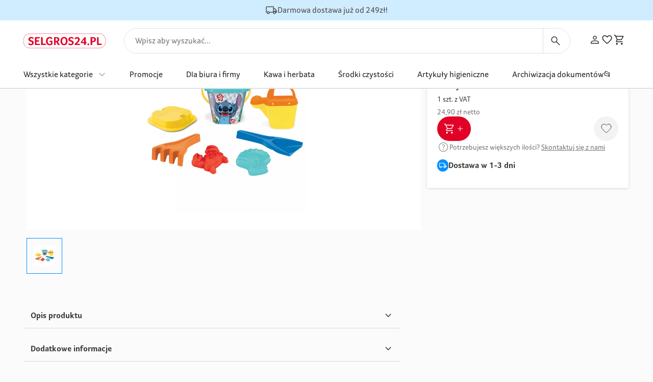

--- FILE ---
content_type: text/css; charset=UTF-8
request_url: https://selgros24.pl/_next/static/css/a1fabbf8da0809c9.css
body_size: 464
content:
.slider{position:static}.slider-main-container,.slider__container{overflow:visible;position:relative}.slider__container--fit{width:-moz-fit-content;width:fit-content}.slider__container--with-thumbs{display:grid;gap:25px;grid-template-columns:1fr 5fr;height:480px}.slider__slides{overflow:hidden;padding:0 20px;position:relative}.slider__thumbs{box-sizing:border-box;height:480px;position:relative;width:80px}.slider__thumb{height:80px;width:80px}.slider_arrow{cursor:pointer;position:absolute;top:50%;transform:translateY(-50%);z-index:10}.slider_arrow .arrow{border:solid #494949;border-width:0 2px 2px 0;display:block;height:0;padding:10px;width:0}.slider_arrow.slider_arrow_solid{display:flex;overflow:hidden;padding:16px 14px;transition:.15s ease-out;width:38px}.slider_arrow.slider_arrow_solid.swiper-button-disabled .arrow{border-color:#d1d1d1}.slider_arrow.slider_arrow_solid:not(.swiper-button-disabled):hover{background:#212121}.slider_arrow.slider_arrow_solid .arrow{border-color:#212121;border-width:0 2px 2px 0}.slider_arrow.slider_arrow_solid:not(.swiper-button-disabled):hover .arrow{border-color:#fff}.slider_arrow_next.slider_arrow_solid{justify-content:flex-end}.slider_arrow_prev.slider_arrow_solid{justify-content:flex-start}.slider_arrow_prev{left:-40px}.slider_arrow_prev .arrow{transform:rotate(135deg)}.slider_arrow_next{right:-40px}.slider_arrow_next .arrow{transform:rotate(-45deg)}.slider_arrow_container.slider_arrow_solid{background-color:#212121;padding:12px}.slider_arrow_prev.slider_arrow_inner{left:10px}.slider_arrow_next.slider_arrow_inner{right:10px}.swiper-button-disabled{cursor:default}.swiper-button-disabled .arrow{border-color:#d1d1d1}.swiper-button-disabled .top-arrow{display:none}.swiper-button-disabled.top-left-arrow{padding-left:0}.swiper-slide{-webkit-backface-visibility:hidden;height:auto!important;-webkit-transform:translateZ(0)}.swiper-slide:has(.swiper-zoom-container){cursor:zoom-in}.swiper-slide.swiper-slide-zoomed{cursor:zoom-out}.loading-full-screen:after{animation:loading-full-screen 1.5s linear infinite;border-radius:50%;border-color:#ce3e72 transparent;border-style:solid;border-width:6px;content:" ";display:block;height:64px;margin:8px;width:64px}@keyframes loading-full-screen{0%{transform:rotate(0deg)}to{transform:rotate(1turn)}}.quick-search input:focus{box-shadow:none}.ReactModal__Overlay{opacity:0;transition:opacity .2s ease-in-out}.ReactModal__Overlay--after-open{opacity:1}.ReactModal__Overlay--before-close{opacity:0}
/*# sourceMappingURL=a1fabbf8da0809c9.css.map*/

--- FILE ---
content_type: text/css; charset=UTF-8
request_url: https://selgros24.pl/_next/static/css/e6361061902a6132.css
body_size: 15421
content:
/*! tailwindcss v3.3.3 | MIT License | https://tailwindcss.com*/*,:after,:before{border:0 solid #e5e7eb;box-sizing:border-box}:after,:before{--tw-content:""}html{-webkit-text-size-adjust:100%;font-feature-settings:normal;font-family:ui-sans-serif,system-ui,-apple-system,BlinkMacSystemFont,Segoe UI,Roboto,Helvetica Neue,Arial,Noto Sans,sans-serif,Apple Color Emoji,Segoe UI Emoji,Segoe UI Symbol,Noto Color Emoji;font-variation-settings:normal;line-height:1.5;-moz-tab-size:4;-o-tab-size:4;tab-size:4}body{line-height:inherit;margin:0}hr{border-top-width:1px;color:inherit;height:0}abbr:where([title]){-webkit-text-decoration:underline dotted;text-decoration:underline dotted}h1,h2,h3,h4,h5,h6{font-size:inherit;font-weight:inherit}a{color:inherit;text-decoration:inherit}b,strong{font-weight:bolder}code,kbd,pre,samp{font-family:ui-monospace,SFMono-Regular,Menlo,Monaco,Consolas,Liberation Mono,Courier New,monospace;font-size:1em}small{font-size:80%}sub,sup{font-size:75%;line-height:0;position:relative;vertical-align:baseline}sub{bottom:-.25em}sup{top:-.5em}table{border-collapse:collapse;border-color:inherit;text-indent:0}button,input,optgroup,select,textarea{font-feature-settings:inherit;color:inherit;font-family:inherit;font-size:100%;font-variation-settings:inherit;font-weight:inherit;line-height:inherit;margin:0;padding:0}button,select{text-transform:none}[type=button],[type=reset],[type=submit],button{-webkit-appearance:button;background-color:transparent;background-image:none}:-moz-focusring{outline:auto}:-moz-ui-invalid{box-shadow:none}progress{vertical-align:baseline}::-webkit-inner-spin-button,::-webkit-outer-spin-button{height:auto}[type=search]{-webkit-appearance:textfield;outline-offset:-2px}::-webkit-search-decoration{-webkit-appearance:none}::-webkit-file-upload-button{-webkit-appearance:button;font:inherit}summary{display:list-item}blockquote,dd,dl,fieldset,figure,h1,h2,h3,h4,h5,h6,hr,p,pre{margin:0}fieldset,legend{padding:0}menu,ol,ul{list-style:none;margin:0;padding:0}dialog{padding:0}textarea{resize:vertical}input::-moz-placeholder,textarea::-moz-placeholder{color:#7f7f7f}input::placeholder,textarea::placeholder{color:#7f7f7f}[role=button],button{cursor:pointer}:disabled{cursor:default}audio,canvas,embed,iframe,img,object,svg,video{display:block;vertical-align:middle}img,video{height:auto;max-width:100%}[hidden]{display:none}[multiple],[type=date],[type=datetime-local],[type=email],[type=month],[type=number],[type=password],[type=search],[type=tel],[type=text],[type=time],[type=url],[type=week],input:where(:not([type])),select,textarea{--tw-shadow:0 0 #0000;-webkit-appearance:none;-moz-appearance:none;appearance:none;background-color:#fff;border-color:#767676;border-radius:0;border-width:1px;font-size:1rem;line-height:1.5rem;padding:.5rem .75rem}[multiple]:focus,[type=date]:focus,[type=datetime-local]:focus,[type=email]:focus,[type=month]:focus,[type=number]:focus,[type=password]:focus,[type=search]:focus,[type=tel]:focus,[type=text]:focus,[type=time]:focus,[type=url]:focus,[type=week]:focus,input:where(:not([type])):focus,select:focus,textarea:focus{--tw-ring-inset:var(--tw-empty,/*!*/ /*!*/);--tw-ring-offset-width:0px;--tw-ring-offset-color:#fff;--tw-ring-color:#2a4da8;--tw-ring-offset-shadow:var(--tw-ring-inset) 0 0 0 var(--tw-ring-offset-width) var(--tw-ring-offset-color);--tw-ring-shadow:var(--tw-ring-inset) 0 0 0 calc(1px + var(--tw-ring-offset-width)) var(--tw-ring-color);border-color:#2a4da8;box-shadow:var(--tw-ring-offset-shadow),var(--tw-ring-shadow),var(--tw-shadow);outline:2px solid transparent;outline-offset:2px}input::-moz-placeholder,textarea::-moz-placeholder{color:#767676;opacity:1}input::placeholder,textarea::placeholder{color:#767676;opacity:1}::-webkit-datetime-edit-fields-wrapper{padding:0}::-webkit-date-and-time-value{min-height:1.5em;text-align:inherit}::-webkit-datetime-edit{display:inline-flex}::-webkit-datetime-edit,::-webkit-datetime-edit-day-field,::-webkit-datetime-edit-hour-field,::-webkit-datetime-edit-meridiem-field,::-webkit-datetime-edit-millisecond-field,::-webkit-datetime-edit-minute-field,::-webkit-datetime-edit-month-field,::-webkit-datetime-edit-second-field,::-webkit-datetime-edit-year-field{padding-bottom:0;padding-top:0}select{background-image:url("data:image/svg+xml;charset=utf-8,%3Csvg xmlns='http://www.w3.org/2000/svg' fill='none' viewBox='0 0 20 20'%3E%3Cpath stroke='%23767676' stroke-linecap='round' stroke-linejoin='round' stroke-width='1.5' d='m6 8 4 4 4-4'/%3E%3C/svg%3E");background-position:right .5rem center;background-repeat:no-repeat;background-size:1.5em 1.5em;padding-right:2.5rem;-webkit-print-color-adjust:exact;print-color-adjust:exact}[multiple],[size]:where(select:not([size="1"])){background-image:none;background-position:0 0;background-repeat:unset;background-size:initial;padding-right:.75rem;-webkit-print-color-adjust:unset;print-color-adjust:unset}[type=checkbox],[type=radio]{--tw-shadow:0 0 #0000;-webkit-appearance:none;-moz-appearance:none;appearance:none;background-color:#fff;background-origin:border-box;border-color:#767676;border-width:1px;color:#2a4da8;display:inline-block;flex-shrink:0;height:1rem;padding:0;-webkit-print-color-adjust:exact;print-color-adjust:exact;-webkit-user-select:none;-moz-user-select:none;user-select:none;vertical-align:middle;width:1rem}[type=checkbox]{border-radius:0}[type=radio]{border-radius:100%}[type=checkbox]:focus,[type=radio]:focus{--tw-ring-inset:var(--tw-empty,/*!*/ /*!*/);--tw-ring-offset-width:2px;--tw-ring-offset-color:#fff;--tw-ring-color:#2a4da8;--tw-ring-offset-shadow:var(--tw-ring-inset) 0 0 0 var(--tw-ring-offset-width) var(--tw-ring-offset-color);--tw-ring-shadow:var(--tw-ring-inset) 0 0 0 calc(2px + var(--tw-ring-offset-width)) var(--tw-ring-color);box-shadow:var(--tw-ring-offset-shadow),var(--tw-ring-shadow),var(--tw-shadow);outline:2px solid transparent;outline-offset:2px}[type=checkbox]:checked,[type=radio]:checked{background-color:currentColor;background-position:50%;background-repeat:no-repeat;background-size:100% 100%;border-color:transparent}[type=checkbox]:checked{background-image:url("data:image/svg+xml;charset=utf-8,%3Csvg viewBox='0 0 16 16' fill='%23fff' xmlns='http://www.w3.org/2000/svg'%3E%3Cpath d='M12.207 4.793a1 1 0 0 1 0 1.414l-5 5a1 1 0 0 1-1.414 0l-2-2a1 1 0 0 1 1.414-1.414L6.5 9.086l4.293-4.293a1 1 0 0 1 1.414 0z'/%3E%3C/svg%3E")}[type=radio]:checked{background-image:url("data:image/svg+xml;charset=utf-8,%3Csvg viewBox='0 0 16 16' fill='%23fff' xmlns='http://www.w3.org/2000/svg'%3E%3Ccircle cx='8' cy='8' r='3'/%3E%3C/svg%3E")}[type=checkbox]:checked:focus,[type=checkbox]:checked:hover,[type=radio]:checked:focus,[type=radio]:checked:hover{background-color:currentColor;border-color:transparent}[type=checkbox]:indeterminate{background-color:currentColor;background-image:url("data:image/svg+xml;charset=utf-8,%3Csvg xmlns='http://www.w3.org/2000/svg' fill='none' viewBox='0 0 16 16'%3E%3Cpath stroke='%23fff' stroke-linecap='round' stroke-linejoin='round' stroke-width='2' d='M4 8h8'/%3E%3C/svg%3E");background-position:50%;background-repeat:no-repeat;background-size:100% 100%;border-color:transparent}[type=checkbox]:indeterminate:focus,[type=checkbox]:indeterminate:hover{background-color:currentColor;border-color:transparent}[type=file]{background:unset;border-color:inherit;border-radius:0;border-width:0;font-size:unset;line-height:inherit;padding:0}[type=file]:focus{outline:1px solid ButtonText;outline:1px auto -webkit-focus-ring-color}*,:after,:before{--tw-border-spacing-x:0;--tw-border-spacing-y:0;--tw-translate-x:0;--tw-translate-y:0;--tw-rotate:0;--tw-skew-x:0;--tw-skew-y:0;--tw-scale-x:1;--tw-scale-y:1;--tw-pan-x: ;--tw-pan-y: ;--tw-pinch-zoom: ;--tw-scroll-snap-strictness:proximity;--tw-gradient-from-position: ;--tw-gradient-via-position: ;--tw-gradient-to-position: ;--tw-ordinal: ;--tw-slashed-zero: ;--tw-numeric-figure: ;--tw-numeric-spacing: ;--tw-numeric-fraction: ;--tw-ring-inset: ;--tw-ring-offset-width:0px;--tw-ring-offset-color:#fff;--tw-ring-color:rgba(65,107,216,.5);--tw-ring-offset-shadow:0 0 #0000;--tw-ring-shadow:0 0 #0000;--tw-shadow:0 0 #0000;--tw-shadow-colored:0 0 #0000;--tw-blur: ;--tw-brightness: ;--tw-contrast: ;--tw-grayscale: ;--tw-hue-rotate: ;--tw-invert: ;--tw-saturate: ;--tw-sepia: ;--tw-drop-shadow: ;--tw-backdrop-blur: ;--tw-backdrop-brightness: ;--tw-backdrop-contrast: ;--tw-backdrop-grayscale: ;--tw-backdrop-hue-rotate: ;--tw-backdrop-invert: ;--tw-backdrop-opacity: ;--tw-backdrop-saturate: ;--tw-backdrop-sepia: }::backdrop{--tw-border-spacing-x:0;--tw-border-spacing-y:0;--tw-translate-x:0;--tw-translate-y:0;--tw-rotate:0;--tw-skew-x:0;--tw-skew-y:0;--tw-scale-x:1;--tw-scale-y:1;--tw-pan-x: ;--tw-pan-y: ;--tw-pinch-zoom: ;--tw-scroll-snap-strictness:proximity;--tw-gradient-from-position: ;--tw-gradient-via-position: ;--tw-gradient-to-position: ;--tw-ordinal: ;--tw-slashed-zero: ;--tw-numeric-figure: ;--tw-numeric-spacing: ;--tw-numeric-fraction: ;--tw-ring-inset: ;--tw-ring-offset-width:0px;--tw-ring-offset-color:#fff;--tw-ring-color:rgba(65,107,216,.5);--tw-ring-offset-shadow:0 0 #0000;--tw-ring-shadow:0 0 #0000;--tw-shadow:0 0 #0000;--tw-shadow-colored:0 0 #0000;--tw-blur: ;--tw-brightness: ;--tw-contrast: ;--tw-grayscale: ;--tw-hue-rotate: ;--tw-invert: ;--tw-saturate: ;--tw-sepia: ;--tw-drop-shadow: ;--tw-backdrop-blur: ;--tw-backdrop-brightness: ;--tw-backdrop-contrast: ;--tw-backdrop-grayscale: ;--tw-backdrop-hue-rotate: ;--tw-backdrop-invert: ;--tw-backdrop-opacity: ;--tw-backdrop-saturate: ;--tw-backdrop-sepia: }.container{width:100%}@media (min-width:480px){.container{max-width:480px}}@media (min-width:744px){.container{max-width:744px}}@media (min-width:1024px){.container{max-width:1024px}}@media (min-width:1280px){.container{max-width:1280px}}@media (min-width:1440px){.container{max-width:1440px}}@media (min-width:1666px){.container{max-width:1666px}}.prose{color:var(--tw-prose-body);max-width:65ch}.prose :where(p):not(:where([class~=not-prose],[class~=not-prose] *)){margin-bottom:1.25em;margin-top:1.25em}.prose :where([class~=lead]):not(:where([class~=not-prose],[class~=not-prose] *)){color:var(--tw-prose-lead);font-size:1.25em;line-height:1.6;margin-bottom:1.2em;margin-top:1.2em}.prose :where(a):not(:where([class~=not-prose],[class~=not-prose] *)){color:var(--tw-prose-links);font-weight:500;text-decoration:underline}.prose :where(strong):not(:where([class~=not-prose],[class~=not-prose] *)){color:var(--tw-prose-bold);font-weight:600}.prose :where(a strong):not(:where([class~=not-prose],[class~=not-prose] *)){color:inherit}.prose :where(blockquote strong):not(:where([class~=not-prose],[class~=not-prose] *)){color:inherit}.prose :where(thead th strong):not(:where([class~=not-prose],[class~=not-prose] *)){color:inherit}.prose :where(ol):not(:where([class~=not-prose],[class~=not-prose] *)){list-style-type:decimal;margin-bottom:1.25em;margin-top:1.25em;padding-left:1.625em}.prose :where(ol[type=A]):not(:where([class~=not-prose],[class~=not-prose] *)){list-style-type:upper-alpha}.prose :where(ol[type=a]):not(:where([class~=not-prose],[class~=not-prose] *)){list-style-type:lower-alpha}.prose :where(ol[type=A s]):not(:where([class~=not-prose],[class~=not-prose] *)){list-style-type:upper-alpha}.prose :where(ol[type=a s]):not(:where([class~=not-prose],[class~=not-prose] *)){list-style-type:lower-alpha}.prose :where(ol[type=I]):not(:where([class~=not-prose],[class~=not-prose] *)){list-style-type:upper-roman}.prose :where(ol[type=i]):not(:where([class~=not-prose],[class~=not-prose] *)){list-style-type:lower-roman}.prose :where(ol[type=I s]):not(:where([class~=not-prose],[class~=not-prose] *)){list-style-type:upper-roman}.prose :where(ol[type=i s]):not(:where([class~=not-prose],[class~=not-prose] *)){list-style-type:lower-roman}.prose :where(ol[type="1"]):not(:where([class~=not-prose],[class~=not-prose] *)){list-style-type:decimal}.prose :where(ul):not(:where([class~=not-prose],[class~=not-prose] *)){list-style-type:disc;margin-bottom:1.25em;margin-top:1.25em;padding-left:1.625em}.prose :where(ol>li):not(:where([class~=not-prose],[class~=not-prose] *))::marker{color:var(--tw-prose-counters);font-weight:400}.prose :where(ul>li):not(:where([class~=not-prose],[class~=not-prose] *))::marker{color:var(--tw-prose-bullets)}.prose :where(dt):not(:where([class~=not-prose],[class~=not-prose] *)){color:var(--tw-prose-headings);font-weight:600;margin-top:1.25em}.prose :where(hr):not(:where([class~=not-prose],[class~=not-prose] *)){border-color:var(--tw-prose-hr);border-top-width:1px;margin-bottom:3em;margin-top:3em}.prose :where(blockquote):not(:where([class~=not-prose],[class~=not-prose] *)){border-left-color:var(--tw-prose-quote-borders);border-left-width:.25rem;color:var(--tw-prose-quotes);font-style:italic;font-weight:500;margin-bottom:1.6em;margin-top:1.6em;padding-left:1em;quotes:"\201C""\201D""\2018""\2019"}.prose :where(blockquote p:first-of-type):not(:where([class~=not-prose],[class~=not-prose] *)):before{content:open-quote}.prose :where(blockquote p:last-of-type):not(:where([class~=not-prose],[class~=not-prose] *)):after{content:close-quote}.prose :where(h1):not(:where([class~=not-prose],[class~=not-prose] *)){color:var(--tw-prose-headings);font-size:2.25em;font-weight:800;line-height:1.1111111;margin-bottom:.8888889em;margin-top:0}.prose :where(h1 strong):not(:where([class~=not-prose],[class~=not-prose] *)){color:inherit;font-weight:900}.prose :where(h2):not(:where([class~=not-prose],[class~=not-prose] *)){color:var(--tw-prose-headings);font-size:1.5em;font-weight:700;line-height:1.3333333;margin-bottom:1em;margin-top:2em}.prose :where(h2 strong):not(:where([class~=not-prose],[class~=not-prose] *)){color:inherit;font-weight:800}.prose :where(h3):not(:where([class~=not-prose],[class~=not-prose] *)){color:var(--tw-prose-headings);font-size:1.25em;font-weight:600;line-height:1.6;margin-bottom:.6em;margin-top:1.6em}.prose :where(h3 strong):not(:where([class~=not-prose],[class~=not-prose] *)){color:inherit;font-weight:700}.prose :where(h4):not(:where([class~=not-prose],[class~=not-prose] *)){color:var(--tw-prose-headings);font-weight:600;line-height:1.5;margin-bottom:.5em;margin-top:1.5em}.prose :where(h4 strong):not(:where([class~=not-prose],[class~=not-prose] *)){color:inherit;font-weight:700}.prose :where(img):not(:where([class~=not-prose],[class~=not-prose] *)){margin-bottom:2em;margin-top:2em}.prose :where(picture):not(:where([class~=not-prose],[class~=not-prose] *)){display:block;margin-bottom:2em;margin-top:2em}.prose :where(kbd):not(:where([class~=not-prose],[class~=not-prose] *)){border-radius:.3125rem;box-shadow:0 0 0 1px rgb(var(--tw-prose-kbd-shadows)/10%),0 3px 0 rgb(var(--tw-prose-kbd-shadows)/10%);color:var(--tw-prose-kbd);font-family:inherit;font-size:.875em;font-weight:500;padding:.1875em .375em}.prose :where(code):not(:where([class~=not-prose],[class~=not-prose] *)){color:var(--tw-prose-code);font-size:.875em;font-weight:600}.prose :where(code):not(:where([class~=not-prose],[class~=not-prose] *)):before{content:"`"}.prose :where(code):not(:where([class~=not-prose],[class~=not-prose] *)):after{content:"`"}.prose :where(a code):not(:where([class~=not-prose],[class~=not-prose] *)){color:inherit}.prose :where(h1 code):not(:where([class~=not-prose],[class~=not-prose] *)){color:inherit}.prose :where(h2 code):not(:where([class~=not-prose],[class~=not-prose] *)){color:inherit;font-size:.875em}.prose :where(h3 code):not(:where([class~=not-prose],[class~=not-prose] *)){color:inherit;font-size:.9em}.prose :where(h4 code):not(:where([class~=not-prose],[class~=not-prose] *)){color:inherit}.prose :where(blockquote code):not(:where([class~=not-prose],[class~=not-prose] *)){color:inherit}.prose :where(thead th code):not(:where([class~=not-prose],[class~=not-prose] *)){color:inherit}.prose :where(pre):not(:where([class~=not-prose],[class~=not-prose] *)){background-color:var(--tw-prose-pre-bg);border-radius:.375rem;color:var(--tw-prose-pre-code);font-size:.875em;font-weight:400;line-height:1.7142857;margin-bottom:1.7142857em;margin-top:1.7142857em;overflow-x:auto;padding:.8571429em 1.1428571em}.prose :where(pre code):not(:where([class~=not-prose],[class~=not-prose] *)){background-color:transparent;border-radius:0;border-width:0;color:inherit;font-family:inherit;font-size:inherit;font-weight:inherit;line-height:inherit;padding:0}.prose :where(pre code):not(:where([class~=not-prose],[class~=not-prose] *)):before{content:none}.prose :where(pre code):not(:where([class~=not-prose],[class~=not-prose] *)):after{content:none}.prose :where(table):not(:where([class~=not-prose],[class~=not-prose] *)){font-size:.875em;line-height:1.7142857;margin-bottom:2em;margin-top:2em;table-layout:auto;text-align:left;width:100%}.prose :where(thead):not(:where([class~=not-prose],[class~=not-prose] *)){border-bottom-color:var(--tw-prose-th-borders);border-bottom-width:1px}.prose :where(thead th):not(:where([class~=not-prose],[class~=not-prose] *)){color:var(--tw-prose-headings);font-weight:600;padding-bottom:.5714286em;padding-left:.5714286em;padding-right:.5714286em;vertical-align:bottom}.prose :where(tbody tr):not(:where([class~=not-prose],[class~=not-prose] *)){border-bottom-color:var(--tw-prose-td-borders);border-bottom-width:1px}.prose :where(tbody tr:last-child):not(:where([class~=not-prose],[class~=not-prose] *)){border-bottom-width:0}.prose :where(tbody td):not(:where([class~=not-prose],[class~=not-prose] *)){vertical-align:baseline}.prose :where(tfoot):not(:where([class~=not-prose],[class~=not-prose] *)){border-top-color:var(--tw-prose-th-borders);border-top-width:1px}.prose :where(tfoot td):not(:where([class~=not-prose],[class~=not-prose] *)){vertical-align:top}.prose :where(figure>*):not(:where([class~=not-prose],[class~=not-prose] *)){margin-bottom:0;margin-top:0}.prose :where(figcaption):not(:where([class~=not-prose],[class~=not-prose] *)){color:var(--tw-prose-captions);font-size:.875em;line-height:1.4285714;margin-top:.8571429em}.prose{--tw-prose-body:#374151;--tw-prose-headings:#111827;--tw-prose-lead:#4b5563;--tw-prose-links:#111827;--tw-prose-bold:#111827;--tw-prose-counters:#6b7280;--tw-prose-bullets:#d1d5db;--tw-prose-hr:#e5e7eb;--tw-prose-quotes:#111827;--tw-prose-quote-borders:#e5e7eb;--tw-prose-captions:#6b7280;--tw-prose-kbd:#111827;--tw-prose-kbd-shadows:17 24 39;--tw-prose-code:#111827;--tw-prose-pre-code:#e5e7eb;--tw-prose-pre-bg:#1f2937;--tw-prose-th-borders:#d1d5db;--tw-prose-td-borders:#e5e7eb;--tw-prose-invert-body:#d1d5db;--tw-prose-invert-headings:#fff;--tw-prose-invert-lead:#9ca3af;--tw-prose-invert-links:#fff;--tw-prose-invert-bold:#fff;--tw-prose-invert-counters:#9ca3af;--tw-prose-invert-bullets:#4b5563;--tw-prose-invert-hr:#374151;--tw-prose-invert-quotes:#f3f4f6;--tw-prose-invert-quote-borders:#374151;--tw-prose-invert-captions:#9ca3af;--tw-prose-invert-kbd:#fff;--tw-prose-invert-kbd-shadows:255 255 255;--tw-prose-invert-code:#fff;--tw-prose-invert-pre-code:#d1d5db;--tw-prose-invert-pre-bg:rgba(0,0,0,.5);--tw-prose-invert-th-borders:#4b5563;--tw-prose-invert-td-borders:#374151;font-size:1rem;line-height:1.75}.prose :where(picture>img):not(:where([class~=not-prose],[class~=not-prose] *)){margin-bottom:0;margin-top:0}.prose :where(video):not(:where([class~=not-prose],[class~=not-prose] *)){margin-bottom:2em;margin-top:2em}.prose :where(li):not(:where([class~=not-prose],[class~=not-prose] *)){margin-bottom:.5em;margin-top:.5em}.prose :where(ol>li):not(:where([class~=not-prose],[class~=not-prose] *)){padding-left:.375em}.prose :where(ul>li):not(:where([class~=not-prose],[class~=not-prose] *)){padding-left:.375em}.prose :where(.prose>ul>li p):not(:where([class~=not-prose],[class~=not-prose] *)){margin-bottom:.75em;margin-top:.75em}.prose :where(.prose>ul>li>:first-child):not(:where([class~=not-prose],[class~=not-prose] *)){margin-top:1.25em}.prose :where(.prose>ul>li>:last-child):not(:where([class~=not-prose],[class~=not-prose] *)){margin-bottom:1.25em}.prose :where(.prose>ol>li>:first-child):not(:where([class~=not-prose],[class~=not-prose] *)){margin-top:1.25em}.prose :where(.prose>ol>li>:last-child):not(:where([class~=not-prose],[class~=not-prose] *)){margin-bottom:1.25em}.prose :where(ul ul,ul ol,ol ul,ol ol):not(:where([class~=not-prose],[class~=not-prose] *)){margin-bottom:.75em;margin-top:.75em}.prose :where(dl):not(:where([class~=not-prose],[class~=not-prose] *)){margin-bottom:1.25em;margin-top:1.25em}.prose :where(dd):not(:where([class~=not-prose],[class~=not-prose] *)){margin-top:.5em;padding-left:1.625em}.prose :where(hr+*):not(:where([class~=not-prose],[class~=not-prose] *)){margin-top:0}.prose :where(h2+*):not(:where([class~=not-prose],[class~=not-prose] *)){margin-top:0}.prose :where(h3+*):not(:where([class~=not-prose],[class~=not-prose] *)){margin-top:0}.prose :where(h4+*):not(:where([class~=not-prose],[class~=not-prose] *)){margin-top:0}.prose :where(thead th:first-child):not(:where([class~=not-prose],[class~=not-prose] *)){padding-left:0}.prose :where(thead th:last-child):not(:where([class~=not-prose],[class~=not-prose] *)){padding-right:0}.prose :where(tbody td,tfoot td):not(:where([class~=not-prose],[class~=not-prose] *)){padding:.5714286em}.prose :where(tbody td:first-child,tfoot td:first-child):not(:where([class~=not-prose],[class~=not-prose] *)){padding-left:0}.prose :where(tbody td:last-child,tfoot td:last-child):not(:where([class~=not-prose],[class~=not-prose] *)){padding-right:0}.prose :where(figure):not(:where([class~=not-prose],[class~=not-prose] *)){margin-bottom:2em;margin-top:2em}.prose :where(.prose>:first-child):not(:where([class~=not-prose],[class~=not-prose] *)){margin-top:0}.prose :where(.prose>:last-child):not(:where([class~=not-prose],[class~=not-prose] *)){margin-bottom:0}.sr-only{clip:rect(0,0,0,0);border-width:0;height:1px;margin:-1px;overflow:hidden;padding:0;position:absolute;white-space:nowrap;width:1px}.\!pointer-events-none{pointer-events:none!important}.pointer-events-none{pointer-events:none}.visible{visibility:visible}.invisible{visibility:hidden}.static{position:static}.fixed{position:fixed}.absolute{position:absolute}.\!relative{position:relative!important}.relative{position:relative}.sticky{position:sticky}.inset-0{inset:0}.\!inset-y-0{bottom:0!important;top:0!important}.inset-y-0{bottom:0;top:0}.-bottom-5{bottom:-5px}.-left-105{left:-105px}.-left-32{left:-32px}.-right-32{right:-32px}.-top-14{top:-14px}.-top-20{top:-20px}.bottom-0{bottom:0}.bottom-72{bottom:72px}.bottom-8{bottom:8px}.bottom-full{bottom:100%}.left-0{left:0}.left-1\/2{left:50%}.left-2{left:2px}.left-\[12px\]{left:12px}.left-\[50\%\]{left:50%}.left-\[54\%\]{left:54%}.right-0{right:0}.right-12{right:12px}.right-2{right:2px}.right-20{right:20px}.right-26{right:26px}.right-4{right:4px}.right-8{right:8px}.right-\[-10px\]{right:-10px}.right-\[-6px\]{right:-6px}.right-\[-8px\]{right:-8px}.right-\[70px\]{right:70px}.right-\[calc\(50\%_-_134px\)\]{right:calc(50% - 134px)}.top-0{top:0}.top-1\/2{top:50%}.top-12{top:12px}.top-20{top:20px}.top-24{top:24px}.top-26{top:26px}.top-3{top:3px}.top-39{top:39px}.top-40{top:40px}.top-50{top:50px}.top-\[-3px\]{top:-3px}.top-\[-73px\]{top:-73px}.top-\[50\%\]{top:50%}.top-\[6px\]{top:6px}.z-0{z-index:0}.z-10{z-index:10}.z-20{z-index:20}.z-50{z-index:50}.z-\[-1\]{z-index:-1}.z-\[-999\]{z-index:-999}.z-\[1\]{z-index:1}.z-\[250\]{z-index:250}.z-\[2\]{z-index:2}.z-\[310\]{z-index:310}.z-\[350\]{z-index:350}.z-\[999\]{z-index:999}.col-span-2{grid-column:span 2/span 2}.col-span-4{grid-column:span 4/span 4}.col-span-6{grid-column:span 6/span 6}.\!m-0{margin:0!important}.m-auto{margin:auto}.\!mx-20{margin-left:20px!important;margin-right:20px!important}.\!mx-4{margin-left:4px!important;margin-right:4px!important}.mx-16{margin-left:16px;margin-right:16px}.mx-20{margin-left:20px;margin-right:20px}.mx-44{margin-left:44px;margin-right:44px}.mx-auto{margin-left:auto;margin-right:auto}.my-16{margin-bottom:16px;margin-top:16px}.my-20{margin-bottom:20px;margin-top:20px}.my-24{margin-bottom:24px;margin-top:24px}.\!mt-0{margin-top:0!important}.\!mt-32{margin-top:32px!important}.mb-12{margin-bottom:12px}.mb-16{margin-bottom:16px}.mb-20{margin-bottom:20px}.mb-24{margin-bottom:24px}.mb-28{margin-bottom:28px}.mb-32{margin-bottom:32px}.mb-4{margin-bottom:4px}.mb-5{margin-bottom:5px}.mb-8{margin-bottom:8px}.mb-88{margin-bottom:88px}.ml-0{margin-left:0}.ml-10{margin-left:10px}.ml-100{margin-left:100px}.ml-12{margin-left:12px}.ml-20{margin-left:20px}.ml-24{margin-left:24px}.ml-3{margin-left:3px}.ml-32{margin-left:32px}.ml-44{margin-left:44px}.ml-46{margin-left:46px}.ml-50{margin-left:50px}.ml-6{margin-left:6px}.ml-80{margin-left:80px}.ml-auto{margin-left:auto}.mr-16{margin-right:16px}.mr-22{margin-right:22px}.mr-4{margin-right:4px}.mr-6{margin-right:6px}.mr-8{margin-right:8px}.mt-0{margin-top:0}.mt-1{margin-top:1px}.mt-10{margin-top:10px}.mt-100{margin-top:100px}.mt-12{margin-top:12px}.mt-16{margin-top:16px}.mt-18{margin-top:18px}.mt-2{margin-top:2px}.mt-20{margin-top:20px}.mt-24{margin-top:24px}.mt-28{margin-top:28px}.mt-3{margin-top:3px}.mt-30{margin-top:30px}.mt-32{margin-top:32px}.mt-36{margin-top:36px}.mt-4{margin-top:4px}.mt-40{margin-top:40px}.mt-44{margin-top:44px}.mt-48{margin-top:48px}.mt-5{margin-top:5px}.mt-52{margin-top:52px}.mt-55{margin-top:55px}.mt-6{margin-top:6px}.mt-60{margin-top:60px}.mt-64{margin-top:64px}.mt-65{margin-top:65px}.mt-8{margin-top:8px}.mt-auto{margin-top:auto}.box-content{box-sizing:content-box}.line-clamp-2{-webkit-line-clamp:2}.line-clamp-2,.line-clamp-6{-webkit-box-orient:vertical;display:-webkit-box;overflow:hidden}.line-clamp-6{-webkit-line-clamp:6}.\!block{display:block!important}.block{display:block}.inline-block{display:inline-block}.inline{display:inline}.flex{display:flex}.inline-flex{display:inline-flex}.table{display:table}.grid{display:grid}.contents{display:contents}.\!hidden{display:none!important}.hidden{display:none}.\!h-40{height:40px!important}.h-0{height:0}.h-1{height:1px}.h-10{height:10px}.h-100{height:100px}.h-103{height:103px}.h-104{height:104px}.h-116{height:116px}.h-12{height:12px}.h-120{height:120px}.h-15{height:15px}.h-150{height:150px}.h-16{height:16px}.h-18{height:18px}.h-188{height:188px}.h-2{height:2px}.h-20{height:20px}.h-21{height:21px}.h-24{height:24px}.h-32{height:32px}.h-345{height:345px}.h-375{height:375px}.h-4{height:4px}.h-40{height:40px}.h-400{height:400px}.h-44{height:44px}.h-48{height:48px}.h-52{height:52px}.h-54{height:54px}.h-6{height:6px}.h-60{height:60px}.h-7{height:7px}.h-70{height:70px}.h-76{height:76px}.h-78{height:78px}.h-8{height:8px}.h-80{height:80px}.h-85{height:85px}.h-88{height:88px}.h-90{height:90px}.h-95{height:95px}.h-\[1000px\]{height:1000px}.h-\[104px\]{height:104px}.h-\[180px\]{height:180px}.h-\[220px\]{height:220px}.h-\[250px\]{height:250px}.h-\[25px\]{height:25px}.h-\[264px\]{height:264px}.h-\[270px\]{height:270px}.h-\[30px\]{height:30px}.h-\[320px\]{height:320px}.h-\[32px\]{height:32px}.h-\[350px\]{height:350px}.h-\[390px\]{height:390px}.h-\[400px\]{height:400px}.h-\[450px\]{height:450px}.h-\[48px\]{height:48px}.h-\[54px\]{height:54px}.h-\[550px\]{height:550px}.h-\[600px\]{height:600px}.h-\[60px\]{height:60px}.h-\[80px\]{height:80px}.h-\[83vh\]{height:83vh}.h-\[94px\]{height:94px}.h-\[calc\(100\%_-_2px\)\]{height:calc(100% - 2px)}.h-\[calc\(100dvh-96px\)\]{height:calc(100dvh - 96px)}.h-\[calc\(100vh-65px\)\]{height:calc(100vh - 65px)}.h-\[calc\(100vh_-_174px\)\]{height:calc(100vh - 174px)}.h-\[clamp\(140px\2c calc\(100vw\/2\.4\)\2c 200px\)\]{height:clamp(140px,41.66667vw,200px)}.h-fit{height:-moz-fit-content;height:fit-content}.h-full{height:100%}.h-screen{height:100vh}.max-h-104{max-height:104px}.max-h-172{max-height:172px}.max-h-300{max-height:300px}.max-h-316{max-height:316px}.max-h-\[104px\]{max-height:104px}.max-h-\[172px\]{max-height:172px}.max-h-\[316px\]{max-height:316px}.max-h-\[60vh\]{max-height:60vh}.min-h-\[165px\]{min-height:165px}.min-h-\[300px\]{min-height:300px}.min-h-\[304px\]{min-height:304px}.min-h-\[395px\]{min-height:395px}.min-h-\[400px\]{min-height:400px}.min-h-full{min-height:100%}.min-h-max{min-height:-moz-max-content;min-height:max-content}.min-h-screen{min-height:100vh}.\!w-40{width:40px!important}.\!w-\[calc\(100\%-24px\)\]{width:calc(100% - 24px)!important}.\!w-full{width:100%!important}.w-1{width:1px}.w-1\/2{width:50%}.w-10{width:10px}.w-100{width:100px}.w-103{width:103px}.w-112{width:112px}.w-116{width:116px}.w-12{width:12px}.w-120{width:120px}.w-130{width:130px}.w-14{width:14px}.w-15{width:15px}.w-16{width:16px}.w-160{width:160px}.w-161{width:161px}.w-18{width:18px}.w-180{width:180px}.w-2\/5{width:40%}.w-20{width:20px}.w-200{width:200px}.w-21{width:21px}.w-23{width:23px}.w-24{width:24px}.w-28{width:28px}.w-3\/12{width:25%}.w-3\/5{width:60%}.w-31{width:31px}.w-32{width:32px}.w-35{width:35px}.w-4{width:4px}.w-40{width:40px}.w-400{width:400px}.w-47{width:47px}.w-48{width:48px}.w-58{width:58px}.w-6{width:6px}.w-64{width:64px}.w-70{width:70px}.w-74{width:74px}.w-76{width:76px}.w-78{width:78px}.w-8{width:8px}.w-80{width:80px}.w-88{width:88px}.w-89{width:89px}.w-\[100\%\]{width:100%}.w-\[130\%\]{width:130%}.w-\[1440px\]{width:1440px}.w-\[235px\]{width:235px}.w-\[24\%\]{width:24%}.w-\[24px\]{width:24px}.w-\[25\%\]{width:25%}.w-\[250px\]{width:250px}.w-\[288px\]{width:288px}.w-\[30\%\]{width:30%}.w-\[300px\]{width:300px}.w-\[350px\]{width:350px}.w-\[40\%\]{width:40%}.w-\[430px\]{width:430px}.w-\[45\%\]{width:45%}.w-\[50\%\]{width:50%}.w-\[500px\]{width:500px}.w-\[60\%\]{width:60%}.w-\[60px\]{width:60px}.w-\[70\%\]{width:70%}.w-\[80\%\]{width:80%}.w-\[80px\]{width:80px}.w-\[85\%\]{width:85%}.w-\[88px\]{width:88px}.w-\[89px\]{width:89px}.w-\[90\%\]{width:90%}.w-\[94px\]{width:94px}.w-auto{width:auto}.w-fit{width:-moz-fit-content;width:fit-content}.w-full{width:100%}.w-screen{width:100vw}.min-w-\[144px\]{min-width:144px}.min-w-\[165px\]{min-width:165px}.min-w-\[200px\]{min-width:200px}.min-w-\[20px\]{min-width:20px}.min-w-\[300px\]{min-width:300px}.min-w-\[320px\]{min-width:320px}.min-w-\[64px\]{min-width:64px}.min-w-fit{min-width:-moz-fit-content;min-width:fit-content}.max-w-2xl{max-width:42rem}.max-w-7xl{max-width:80rem}.max-w-\[100\%\]{max-width:100%}.max-w-\[1538px\]{max-width:1538px}.max-w-\[300px\]{max-width:300px}.max-w-\[372px\]{max-width:372px}.max-w-\[400px\]{max-width:400px}.max-w-\[435px\]{max-width:435px}.max-w-\[480px\]{max-width:480px}.max-w-\[740px\]{max-width:740px}.max-w-\[788px\]{max-width:788px}.max-w-\[90\%\]{max-width:90%}.max-w-\[988px\]{max-width:988px}.max-w-full{max-width:100%}.max-w-md{max-width:28rem}.max-w-screen-2xl{max-width:1440px}.max-w-sm{max-width:24rem}.flex-1{flex:1 1 0%}.flex-shrink-0,.shrink-0{flex-shrink:0}.grow{flex-grow:1}.basis-0{flex-basis:0px}.basis-1\/2{flex-basis:50%}.table-fixed{table-layout:fixed}.origin-bottom-left{transform-origin:bottom left}.origin-top{transform-origin:top}.origin-top-right{transform-origin:top right}.-translate-x-1\/2{--tw-translate-x:-50%}.-translate-x-1\/2,.-translate-x-full{transform:translate(var(--tw-translate-x),var(--tw-translate-y)) rotate(var(--tw-rotate)) skewX(var(--tw-skew-x)) skewY(var(--tw-skew-y)) scaleX(var(--tw-scale-x)) scaleY(var(--tw-scale-y))}.-translate-x-full{--tw-translate-x:-100%}.-translate-y-1\/2{--tw-translate-y:-50%}.-translate-y-1\/2,.-translate-y-full{transform:translate(var(--tw-translate-x),var(--tw-translate-y)) rotate(var(--tw-rotate)) skewX(var(--tw-skew-x)) skewY(var(--tw-skew-y)) scaleX(var(--tw-scale-x)) scaleY(var(--tw-scale-y))}.-translate-y-full{--tw-translate-y:-100%}.translate-x-\[-50\%\]{--tw-translate-x:-50%}.translate-x-\[-50\%\],.translate-x-full{transform:translate(var(--tw-translate-x),var(--tw-translate-y)) rotate(var(--tw-rotate)) skewX(var(--tw-skew-x)) skewY(var(--tw-skew-y)) scaleX(var(--tw-scale-x)) scaleY(var(--tw-scale-y))}.translate-x-full{--tw-translate-x:100%}.translate-y-\[-50\%\]{--tw-translate-y:-50%}.translate-y-\[-50\%\],.translate-y-\[10px\]{transform:translate(var(--tw-translate-x),var(--tw-translate-y)) rotate(var(--tw-rotate)) skewX(var(--tw-skew-x)) skewY(var(--tw-skew-y)) scaleX(var(--tw-scale-x)) scaleY(var(--tw-scale-y))}.translate-y-\[10px\]{--tw-translate-y:10px}.translate-y-full{--tw-translate-y:100%}.-rotate-180,.translate-y-full{transform:translate(var(--tw-translate-x),var(--tw-translate-y)) rotate(var(--tw-rotate)) skewX(var(--tw-skew-x)) skewY(var(--tw-skew-y)) scaleX(var(--tw-scale-x)) scaleY(var(--tw-scale-y))}.-rotate-180{--tw-rotate:-180deg}.rotate-0{--tw-rotate:0deg}.rotate-0,.rotate-180{transform:translate(var(--tw-translate-x),var(--tw-translate-y)) rotate(var(--tw-rotate)) skewX(var(--tw-skew-x)) skewY(var(--tw-skew-y)) scaleX(var(--tw-scale-x)) scaleY(var(--tw-scale-y))}.rotate-180{--tw-rotate:180deg}.rotate-45{--tw-rotate:45deg}.rotate-45,.scale-0{transform:translate(var(--tw-translate-x),var(--tw-translate-y)) rotate(var(--tw-rotate)) skewX(var(--tw-skew-x)) skewY(var(--tw-skew-y)) scaleX(var(--tw-scale-x)) scaleY(var(--tw-scale-y))}.scale-0{--tw-scale-x:0;--tw-scale-y:0}.scale-100{--tw-scale-x:1;--tw-scale-y:1}.scale-100,.scale-95{transform:translate(var(--tw-translate-x),var(--tw-translate-y)) rotate(var(--tw-rotate)) skewX(var(--tw-skew-x)) skewY(var(--tw-skew-y)) scaleX(var(--tw-scale-x)) scaleY(var(--tw-scale-y))}.scale-95{--tw-scale-x:.95;--tw-scale-y:.95}.scale-y-0{--tw-scale-y:0}.scale-y-0,.scale-y-100{transform:translate(var(--tw-translate-x),var(--tw-translate-y)) rotate(var(--tw-rotate)) skewX(var(--tw-skew-x)) skewY(var(--tw-skew-y)) scaleX(var(--tw-scale-x)) scaleY(var(--tw-scale-y))}.scale-y-100{--tw-scale-y:1}.scale-y-150{--tw-scale-y:1.5}.scale-y-150,.scale-y-95{transform:translate(var(--tw-translate-x),var(--tw-translate-y)) rotate(var(--tw-rotate)) skewX(var(--tw-skew-x)) skewY(var(--tw-skew-y)) scaleX(var(--tw-scale-x)) scaleY(var(--tw-scale-y))}.scale-y-95{--tw-scale-y:.95}.transform{transform:translate(var(--tw-translate-x),var(--tw-translate-y)) rotate(var(--tw-rotate)) skewX(var(--tw-skew-x)) skewY(var(--tw-skew-y)) scaleX(var(--tw-scale-x)) scaleY(var(--tw-scale-y))}@keyframes appearDropdown{0%{opacity:0;scale:0}50%{opacity:.5;scale:.5px}to{opacity:1;scale:1px}}.animate-\[appearDropdown_0\.15s_ease-in-out\]{animation:appearDropdown .15s ease-in-out}@keyframes spin{to{transform:rotate(1turn)}}.animate-spin{animation:spin 1s linear infinite}.\!cursor-not-allowed{cursor:not-allowed!important}.cursor-default{cursor:default}.cursor-not-allowed{cursor:not-allowed}.cursor-pointer{cursor:pointer}.select-none{-webkit-user-select:none;-moz-user-select:none;user-select:none}.break-inside-avoid{-moz-column-break-inside:avoid;break-inside:avoid}.auto-cols-fr{grid-auto-columns:minmax(0,1fr)}.grid-flow-col{grid-auto-flow:column}.grid-cols-1{grid-template-columns:repeat(1,minmax(0,1fr))}.grid-cols-12{grid-template-columns:repeat(12,minmax(0,1fr))}.grid-cols-2{grid-template-columns:repeat(2,minmax(0,1fr))}.grid-cols-3{grid-template-columns:repeat(3,minmax(0,1fr))}.grid-cols-4{grid-template-columns:repeat(4,minmax(0,1fr))}.grid-cols-\[repeat\(auto-fit\2c _minmax\(min-content\2c _130px\)\)\]{grid-template-columns:repeat(auto-fit,minmax(min-content,130px))}.flex-row{flex-direction:row}.flex-row-reverse{flex-direction:row-reverse}.flex-col{flex-direction:column}.flex-wrap{flex-wrap:wrap}.flex-nowrap{flex-wrap:nowrap}.content-start{align-content:flex-start}.items-start{align-items:flex-start}.items-end{align-items:flex-end}.items-center{align-items:center}.items-baseline{align-items:baseline}.items-stretch{align-items:stretch}.justify-start{justify-content:flex-start}.justify-end{justify-content:flex-end}.justify-center{justify-content:center}.justify-between{justify-content:space-between}.justify-around{justify-content:space-around}.justify-items-start{justify-items:start}.\!gap-20{gap:20px!important}.gap-1{gap:1px}.gap-1\.5{gap:.375rem}.gap-10{gap:10px}.gap-12{gap:12px}.gap-14{gap:14px}.gap-16{gap:16px}.gap-18{gap:18px}.gap-2{gap:2px}.gap-20{gap:20px}.gap-24{gap:24px}.gap-28{gap:28px}.gap-30{gap:30px}.gap-32{gap:32px}.gap-4{gap:4px}.gap-40{gap:40px}.gap-44{gap:44px}.gap-46{gap:46px}.gap-47{gap:47px}.gap-5{gap:5px}.gap-67{gap:67px}.gap-8{gap:8px}.gap-x-12{-moz-column-gap:12px;column-gap:12px}.gap-x-18{-moz-column-gap:18px;column-gap:18px}.gap-x-20{-moz-column-gap:20px;column-gap:20px}.gap-x-24{-moz-column-gap:24px;column-gap:24px}.gap-x-36{-moz-column-gap:36px;column-gap:36px}.gap-x-4{-moz-column-gap:4px;column-gap:4px}.gap-x-50{-moz-column-gap:50px;column-gap:50px}.gap-x-52{-moz-column-gap:52px;column-gap:52px}.gap-x-54{-moz-column-gap:54px;column-gap:54px}.gap-x-60{-moz-column-gap:60px;column-gap:60px}.gap-x-8{-moz-column-gap:8px;column-gap:8px}.gap-x-80{-moz-column-gap:80px;column-gap:80px}.gap-y-10{row-gap:10px}.gap-y-16{row-gap:16px}.gap-y-20{row-gap:20px}.gap-y-22{row-gap:22px}.gap-y-24{row-gap:24px}.gap-y-34{row-gap:34px}.gap-y-36{row-gap:36px}.gap-y-4{row-gap:4px}.gap-y-8{row-gap:8px}.space-y-6>:not([hidden])~:not([hidden]){--tw-space-y-reverse:0;margin-bottom:calc(6px*var(--tw-space-y-reverse));margin-top:calc(6px*(1 - var(--tw-space-y-reverse)))}.divide-y>:not([hidden])~:not([hidden]){--tw-divide-y-reverse:0;border-bottom-width:calc(1px*var(--tw-divide-y-reverse));border-top-width:calc(1px*(1 - var(--tw-divide-y-reverse)))}.divide-solid>:not([hidden])~:not([hidden]){border-style:solid}.divide-gray-200>:not([hidden])~:not([hidden]){--tw-divide-opacity:1;border-color:rgb(229 231 235/var(--tw-divide-opacity))}.divide-neutral-400>:not([hidden])~:not([hidden]){--tw-divide-opacity:1;border-color:rgb(220 224 235/var(--tw-divide-opacity))}.self-start{align-self:flex-start}.self-end{align-self:flex-end}.self-center{align-self:center}.self-stretch{align-self:stretch}.overflow-auto{overflow:auto}.overflow-hidden{overflow:hidden}.overflow-scroll{overflow:scroll}.overflow-x-auto{overflow-x:auto}.overflow-y-auto{overflow-y:auto}.overflow-x-visible{overflow-x:visible}.overflow-y-scroll{overflow-y:scroll}.overscroll-contain{overscroll-behavior:contain}.overscroll-y-contain{overscroll-behavior-y:contain}.scroll-smooth{scroll-behavior:smooth}.truncate{overflow:hidden;white-space:nowrap}.text-ellipsis,.truncate{text-overflow:ellipsis}.whitespace-nowrap{white-space:nowrap}.whitespace-pre{white-space:pre}.whitespace-pre-wrap{white-space:pre-wrap}.break-words{overflow-wrap:break-word}.rounded{border-radius:.25rem}.rounded-\[20px\]{border-radius:20px}.rounded-\[45px\]{border-radius:45px}.rounded-\[4px\]{border-radius:4px}.rounded-\[50px\]{border-radius:50px}.rounded-\[51px\]{border-radius:51px}.rounded-\[52px\]{border-radius:52px}.rounded-\[59px\]{border-radius:59px}.rounded-\[89px\]{border-radius:89px}.rounded-full{border-radius:9999px}.rounded-lg{border-radius:8px}.rounded-md{border-radius:4px}.rounded-sm{border-radius:2px}.rounded-xl{border-radius:.75rem}.rounded-b-md{border-bottom-left-radius:4px;border-bottom-right-radius:4px}.rounded-b-sm{border-bottom-left-radius:2px;border-bottom-right-radius:2px}.rounded-l-\[48px\]{border-bottom-left-radius:48px;border-top-left-radius:48px}.rounded-l-full{border-bottom-left-radius:9999px;border-top-left-radius:9999px}.rounded-l-none{border-bottom-left-radius:0;border-top-left-radius:0}.rounded-r-\[48px\]{border-bottom-right-radius:48px;border-top-right-radius:48px}.rounded-r-full{border-bottom-right-radius:9999px;border-top-right-radius:9999px}.rounded-t-md{border-top-left-radius:4px;border-top-right-radius:4px}.border{border-width:1px}.border-0{border-width:0}.border-2{border-width:2px}.border-x{border-left-width:1px;border-right-width:1px}.border-x-0{border-left-width:0;border-right-width:0}.border-y{border-top-width:1px}.border-b,.border-y{border-bottom-width:1px}.border-b-0{border-bottom-width:0}.border-b-2{border-bottom-width:2px}.border-b-\[1\.5px\]{border-bottom-width:1.5px}.border-l{border-left-width:1px}.border-r{border-right-width:1px}.border-t{border-top-width:1px}.border-t-2{border-top-width:2px}.border-solid{border-style:solid}.\!border-none{border-style:none!important}.border-none{border-style:none}.\!border-base-accent-1{--tw-border-opacity:1!important;border-color:rgb(5 143 255/var(--tw-border-opacity))!important}.\!border-status-danger-border{--tw-border-opacity:1!important;border-color:rgb(237 0 59/var(--tw-border-opacity))!important}.border-\[\#D8EEFD\]{--tw-border-opacity:1;border-color:rgb(216 238 253/var(--tw-border-opacity))}.border-\[\#F7F9FC\]{--tw-border-opacity:1;border-color:rgb(247 249 252/var(--tw-border-opacity))}.border-base-accent-0{--tw-border-opacity:1;border-color:rgb(0 115 232/var(--tw-border-opacity))}.border-base-accent-1{--tw-border-opacity:1;border-color:rgb(5 143 255/var(--tw-border-opacity))}.border-base-accent-2{--tw-border-opacity:1;border-color:rgb(208 236 255/var(--tw-border-opacity))}.border-base-accent-3{--tw-border-opacity:1;border-color:rgb(239 245 251/var(--tw-border-opacity))}.border-gray-700{--tw-border-opacity:1;border-color:rgb(26 26 26/var(--tw-border-opacity))}.border-green-500{--tw-border-opacity:1;border-color:rgb(0 133 61/var(--tw-border-opacity))}.border-neutral-2{--tw-border-opacity:1;border-color:rgb(216 216 216/var(--tw-border-opacity))}.border-neutral-3{--tw-border-opacity:1;border-color:rgb(118 118 118/var(--tw-border-opacity))}.border-neutral-300{--tw-border-opacity:1;border-color:rgb(239 240 245/var(--tw-border-opacity))}.border-neutral-4{--tw-border-opacity:1;border-color:rgb(60 60 60/var(--tw-border-opacity))}.border-neutral-400{--tw-border-opacity:1;border-color:rgb(220 224 235/var(--tw-border-opacity))}.border-primary-black{--tw-border-opacity:1;border-color:rgb(33 33 33/var(--tw-border-opacity))}.border-secondary-black{--tw-border-opacity:1;border-color:rgb(73 73 73/var(--tw-border-opacity))}.border-slate-300{--tw-border-opacity:1;border-color:rgb(203 213 225/var(--tw-border-opacity))}.border-status-danger-border{--tw-border-opacity:1;border-color:rgb(237 0 59/var(--tw-border-opacity))}.border-status-success-border{--tw-border-opacity:1;border-color:rgb(144 196 115/var(--tw-border-opacity))}.border-status-warning-border{--tw-border-opacity:1;border-color:rgb(214 144 0/var(--tw-border-opacity))}.border-transparent{border-color:transparent}.border-y-base-accent-2{--tw-border-opacity:1;border-bottom-color:rgb(208 236 255/var(--tw-border-opacity));border-top-color:rgb(208 236 255/var(--tw-border-opacity))}.border-b-neutral-2{--tw-border-opacity:1;border-bottom-color:rgb(216 216 216/var(--tw-border-opacity))}.border-t-base-accent-1{--tw-border-opacity:1;border-top-color:rgb(5 143 255/var(--tw-border-opacity))}.border-t-neutral-2{--tw-border-opacity:1;border-top-color:rgb(216 216 216/var(--tw-border-opacity))}.border-t-neutral-4{--tw-border-opacity:1;border-top-color:rgb(60 60 60/var(--tw-border-opacity))}.border-t-neutral-400{--tw-border-opacity:1;border-top-color:rgb(220 224 235/var(--tw-border-opacity))}.\!bg-\[\#F0F4FA\]{--tw-bg-opacity:1!important;background-color:rgb(240 244 250/var(--tw-bg-opacity))!important}.\!bg-base-accent-2{--tw-bg-opacity:1!important;background-color:rgb(208 236 255/var(--tw-bg-opacity))!important}.\!bg-base-accent-3{--tw-bg-opacity:1!important;background-color:rgb(239 245 251/var(--tw-bg-opacity))!important}.bg-\[\#004170\]{--tw-bg-opacity:1;background-color:rgb(0 65 112/var(--tw-bg-opacity))}.bg-\[\#005DA0\]{--tw-bg-opacity:1;background-color:rgb(0 93 160/var(--tw-bg-opacity))}.bg-\[\#0073E8\]{--tw-bg-opacity:1;background-color:rgb(0 115 232/var(--tw-bg-opacity))}.bg-\[\#3F6F25\]{--tw-bg-opacity:1;background-color:rgb(63 111 37/var(--tw-bg-opacity))}.bg-\[\#6FAE4C\]{--tw-bg-opacity:1;background-color:rgb(111 174 76/var(--tw-bg-opacity))}.bg-\[\#7f7f7f\]\/30{background-color:hsla(0,0%,50%,.3)}.bg-\[\#99001A\]{--tw-bg-opacity:1;background-color:rgb(153 0 26/var(--tw-bg-opacity))}.bg-\[\#9AD17B\]{--tw-bg-opacity:1;background-color:rgb(154 209 123/var(--tw-bg-opacity))}.bg-\[\#D1D1D1\]{--tw-bg-opacity:1;background-color:rgb(209 209 209/var(--tw-bg-opacity))}.bg-accent-red{--tw-bg-opacity:1;background-color:rgb(209 66 83/var(--tw-bg-opacity))}.bg-background{--tw-bg-opacity:1;background-color:rgb(251 251 252/var(--tw-bg-opacity))}.bg-base-accent-0{--tw-bg-opacity:1;background-color:rgb(0 115 232/var(--tw-bg-opacity))}.bg-base-accent-1{--tw-bg-opacity:1;background-color:rgb(5 143 255/var(--tw-bg-opacity))}.bg-base-accent-2{--tw-bg-opacity:1;background-color:rgb(208 236 255/var(--tw-bg-opacity))}.bg-base-accent-3{--tw-bg-opacity:1;background-color:rgb(239 245 251/var(--tw-bg-opacity))}.bg-base-brand-1{--tw-bg-opacity:1;background-color:rgb(226 0 38/var(--tw-bg-opacity))}.bg-base-brand-2{--tw-bg-opacity:1;background-color:rgb(195 0 33/var(--tw-bg-opacity))}.bg-black{--tw-bg-opacity:1;background-color:rgb(0 0 0/var(--tw-bg-opacity))}.bg-black\/50{background-color:rgba(0,0,0,.5)}.bg-blue-100{--tw-bg-opacity:1;background-color:rgb(236 240 251/var(--tw-bg-opacity))}.bg-blue-200{--tw-bg-opacity:1;background-color:rgb(191 219 254/var(--tw-bg-opacity))}.bg-blue-300{--tw-bg-opacity:1;background-color:rgb(122 151 228/var(--tw-bg-opacity))}.bg-blue-500{--tw-bg-opacity:1;background-color:rgb(65 107 216/var(--tw-bg-opacity))}.bg-blue-600{--tw-bg-opacity:1;background-color:rgb(42 77 168/var(--tw-bg-opacity))}.bg-blue-700{--tw-bg-opacity:1;background-color:rgb(39 64 130/var(--tw-bg-opacity))}.bg-gray-100{--tw-bg-opacity:1;background-color:rgb(243 244 246/var(--tw-bg-opacity))}.bg-gray-50{--tw-bg-opacity:1;background-color:rgb(249 250 251/var(--tw-bg-opacity))}.bg-gray-500{--tw-bg-opacity:1;background-color:rgb(118 118 118/var(--tw-bg-opacity))}.bg-green-100{--tw-bg-opacity:1;background-color:rgb(236 245 243/var(--tw-bg-opacity))}.bg-green-300{--tw-bg-opacity:1;background-color:rgb(168 219 205/var(--tw-bg-opacity))}.bg-green-500{--tw-bg-opacity:1;background-color:rgb(0 133 61/var(--tw-bg-opacity))}.bg-green-600{--tw-bg-opacity:1;background-color:rgb(34 149 117/var(--tw-bg-opacity))}.bg-green-700{--tw-bg-opacity:1;background-color:rgb(29 110 94/var(--tw-bg-opacity))}.bg-indigo-600{--tw-bg-opacity:1;background-color:rgb(79 70 229/var(--tw-bg-opacity))}.bg-neutral-0{--tw-bg-opacity:1;background-color:rgb(251 251 249/var(--tw-bg-opacity))}.bg-neutral-1{--tw-bg-opacity:1;background-color:rgb(243 243 243/var(--tw-bg-opacity))}.bg-neutral-100{--tw-bg-opacity:1;background-color:rgb(255 255 255/var(--tw-bg-opacity))}.bg-neutral-150{--tw-bg-opacity:1;background-color:rgb(247 249 252/var(--tw-bg-opacity))}.bg-neutral-2{--tw-bg-opacity:1;background-color:rgb(216 216 216/var(--tw-bg-opacity))}.bg-neutral-200{--tw-bg-opacity:1;background-color:rgb(248 248 248/var(--tw-bg-opacity))}.bg-neutral-200\/0{background-color:hsla(0,0%,97%,0)}.bg-neutral-200\/10{background-color:hsla(0,0%,97%,.1)}.bg-neutral-200\/100{background-color:#f8f8f8}.bg-neutral-200\/20{background-color:hsla(0,0%,97%,.2)}.bg-neutral-200\/25{background-color:hsla(0,0%,97%,.25)}.bg-neutral-200\/30{background-color:hsla(0,0%,97%,.3)}.bg-neutral-200\/40{background-color:hsla(0,0%,97%,.4)}.bg-neutral-200\/5{background-color:hsla(0,0%,97%,.05)}.bg-neutral-200\/50{background-color:hsla(0,0%,97%,.5)}.bg-neutral-200\/60{background-color:hsla(0,0%,97%,.6)}.bg-neutral-200\/70{background-color:hsla(0,0%,97%,.7)}.bg-neutral-200\/75{background-color:hsla(0,0%,97%,.75)}.bg-neutral-200\/80{background-color:hsla(0,0%,97%,.8)}.bg-neutral-200\/90{background-color:hsla(0,0%,97%,.9)}.bg-neutral-200\/95{background-color:hsla(0,0%,97%,.95)}.bg-neutral-3{--tw-bg-opacity:1;background-color:rgb(118 118 118/var(--tw-bg-opacity))}.bg-neutral-300{--tw-bg-opacity:1;background-color:rgb(239 240 245/var(--tw-bg-opacity))}.bg-neutral-4{--tw-bg-opacity:1;background-color:rgb(60 60 60/var(--tw-bg-opacity))}.bg-neutral-400{--tw-bg-opacity:1;background-color:rgb(220 224 235/var(--tw-bg-opacity))}.bg-neutral-5{--tw-bg-opacity:1;background-color:rgb(255 255 255/var(--tw-bg-opacity))}.bg-neutral-6{--tw-bg-opacity:1;background-color:rgb(77 77 77/var(--tw-bg-opacity))}.bg-neutral-800{--tw-bg-opacity:1;background-color:rgb(38 38 38/var(--tw-bg-opacity))}.bg-primary-black{--tw-bg-opacity:1;background-color:rgb(33 33 33/var(--tw-bg-opacity))}.bg-red-100{--tw-bg-opacity:1;background-color:rgb(246 229 231/var(--tw-bg-opacity))}.bg-red-300{--tw-bg-opacity:1;background-color:rgb(224 145 154/var(--tw-bg-opacity))}.bg-red-500{--tw-bg-opacity:1;background-color:rgb(205 63 80/var(--tw-bg-opacity))}.bg-red-600{--tw-bg-opacity:1;background-color:rgb(174 29 50/var(--tw-bg-opacity))}.bg-red-700{--tw-bg-opacity:1;background-color:rgb(138 24 42/var(--tw-bg-opacity))}.bg-secondary-black{--tw-bg-opacity:1;background-color:rgb(73 73 73/var(--tw-bg-opacity))}.bg-status-danger-bg{--tw-bg-opacity:1;background-color:rgb(255 250 250/var(--tw-bg-opacity))}.bg-status-success-bg{--tw-bg-opacity:1;background-color:rgb(248 255 245/var(--tw-bg-opacity))}.bg-status-warning-bg{--tw-bg-opacity:1;background-color:rgb(249 239 222/var(--tw-bg-opacity))}.bg-transparent{background-color:transparent}.bg-white{--tw-bg-opacity:1;background-color:rgb(255 255 255/var(--tw-bg-opacity))}.bg-white\/0{background-color:hsla(0,0%,100%,0)}.bg-white\/10{background-color:hsla(0,0%,100%,.1)}.bg-white\/100{background-color:#fff}.bg-white\/20{background-color:hsla(0,0%,100%,.2)}.bg-white\/25{background-color:hsla(0,0%,100%,.25)}.bg-white\/30{background-color:hsla(0,0%,100%,.3)}.bg-white\/40{background-color:hsla(0,0%,100%,.4)}.bg-white\/5{background-color:hsla(0,0%,100%,.05)}.bg-white\/50{background-color:hsla(0,0%,100%,.5)}.bg-white\/60{background-color:hsla(0,0%,100%,.6)}.bg-white\/70{background-color:hsla(0,0%,100%,.7)}.bg-white\/75{background-color:hsla(0,0%,100%,.75)}.bg-white\/80{background-color:hsla(0,0%,100%,.8)}.bg-white\/90{background-color:hsla(0,0%,100%,.9)}.bg-white\/95{background-color:hsla(0,0%,100%,.95)}.bg-yellow-100{--tw-bg-opacity:1;background-color:rgb(252 239 212/var(--tw-bg-opacity))}.bg-yellow-300{--tw-bg-opacity:1;background-color:rgb(246 198 105/var(--tw-bg-opacity))}.bg-yellow-500{--tw-bg-opacity:1;background-color:rgb(242 174 41/var(--tw-bg-opacity))}.bg-yellow-600{--tw-bg-opacity:1;background-color:rgb(194 139 33/var(--tw-bg-opacity))}.bg-yellow-700{--tw-bg-opacity:1;background-color:rgb(145 104 25/var(--tw-bg-opacity))}.bg-fixed{background-attachment:fixed}.fill-base-accent-0{fill:#0073e8}.fill-gray-700{fill:#1a1a1a}.fill-neutral-4{fill:#3c3c3c}.fill-white{fill:#fff}.stroke-base-accent-1{stroke:#058fff}.stroke-neutral-4{stroke:#3c3c3c}.stroke-secondary-black{stroke:#494949}.stroke-0{stroke-width:0}.stroke-\[2px\]{stroke-width:2px}.\!p-0{padding:0!important}.\!p-20{padding:20px!important}.p-0{padding:0}.p-10{padding:10px}.p-12{padding:12px}.p-14{padding:14px}.p-16{padding:16px}.p-20{padding:20px}.p-24{padding:24px}.p-32{padding:32px}.p-4{padding:4px}.p-40{padding:40px}.p-48{padding:48px}.p-6{padding:6px}.p-60{padding:60px}.p-7{padding:7px}.p-8{padding:8px}.p-80{padding:80px}.\!px-0{padding-left:0!important;padding-right:0!important}.\!px-12{padding-left:12px!important;padding-right:12px!important}.\!px-24{padding-left:24px!important;padding-right:24px!important}.\!py-20{padding-bottom:20px!important;padding-top:20px!important}.\!py-28{padding-bottom:28px!important;padding-top:28px!important}.\!py-32{padding-bottom:32px!important;padding-top:32px!important}.px-0{padding-left:0;padding-right:0}.px-10{padding-left:10px;padding-right:10px}.px-12{padding-left:12px;padding-right:12px}.px-15{padding-left:15px;padding-right:15px}.px-16{padding-left:16px;padding-right:16px}.px-2{padding-left:2px;padding-right:2px}.px-20{padding-left:20px;padding-right:20px}.px-24{padding-left:24px;padding-right:24px}.px-26{padding-left:26px;padding-right:26px}.px-3{padding-left:3px;padding-right:3px}.px-32{padding-left:32px;padding-right:32px}.px-36{padding-left:36px;padding-right:36px}.px-4{padding-left:4px;padding-right:4px}.px-46{padding-left:46px;padding-right:46px}.px-48{padding-left:48px;padding-right:48px}.px-5{padding-left:5px;padding-right:5px}.px-6{padding-left:6px;padding-right:6px}.px-69{padding-left:69px;padding-right:69px}.px-7{padding-left:7px;padding-right:7px}.px-8{padding-left:8px;padding-right:8px}.py-0{padding-bottom:0;padding-top:0}.py-1{padding-bottom:1px;padding-top:1px}.py-10{padding-bottom:10px;padding-top:10px}.py-12{padding-bottom:12px;padding-top:12px}.py-13{padding-bottom:13px;padding-top:13px}.py-14{padding-bottom:14px;padding-top:14px}.py-16{padding-bottom:16px;padding-top:16px}.py-18{padding-bottom:18px;padding-top:18px}.py-2{padding-bottom:2px;padding-top:2px}.py-20{padding-bottom:20px;padding-top:20px}.py-22{padding-bottom:22px;padding-top:22px}.py-24{padding-bottom:24px;padding-top:24px}.py-28{padding-bottom:28px;padding-top:28px}.py-3{padding-bottom:3px;padding-top:3px}.py-32{padding-bottom:32px;padding-top:32px}.py-4{padding-bottom:4px;padding-top:4px}.py-40{padding-bottom:40px;padding-top:40px}.py-5{padding-bottom:5px;padding-top:5px}.py-7{padding-bottom:7px;padding-top:7px}.py-8{padding-bottom:8px;padding-top:8px}.\!pb-20{padding-bottom:20px!important}.\!pt-6{padding-top:6px!important}.pb-1{padding-bottom:1px}.pb-10{padding-bottom:10px}.pb-12{padding-bottom:12px}.pb-16{padding-bottom:16px}.pb-18{padding-bottom:18px}.pb-2{padding-bottom:2px}.pb-20{padding-bottom:20px}.pb-24{padding-bottom:24px}.pb-32{padding-bottom:32px}.pb-35{padding-bottom:35px}.pb-36{padding-bottom:36px}.pb-4{padding-bottom:4px}.pb-40{padding-bottom:40px}.pb-48{padding-bottom:48px}.pb-8{padding-bottom:8px}.pb-\[4px\]{padding-bottom:4px}.pl-0{padding-left:0}.pl-1{padding-left:1px}.pl-12{padding-left:12px}.pl-14{padding-left:14px}.pl-16{padding-left:16px}.pl-20{padding-left:20px}.pl-4{padding-left:4px}.pl-44{padding-left:44px}.pl-46{padding-left:46px}.pl-56{padding-left:56px}.pl-7{padding-left:7px}.pl-8{padding-left:8px}.pr-0{padding-right:0}.pr-12{padding-right:12px}.pr-16{padding-right:16px}.pr-17{padding-right:17px}.pr-24{padding-right:24px}.pr-32{padding-right:32px}.pr-4{padding-right:4px}.pr-40{padding-right:40px}.pr-45{padding-right:45px}.pr-8{padding-right:8px}.pt-0{padding-top:0}.pt-12{padding-top:12px}.pt-14{padding-top:14px}.pt-16{padding-top:16px}.pt-2{padding-top:2px}.pt-20{padding-top:20px}.pt-22{padding-top:22px}.pt-24{padding-top:24px}.pt-32{padding-top:32px}.pt-4{padding-top:4px}.pt-48{padding-top:48px}.pt-5{padding-top:5px}.pt-6{padding-top:6px}.pt-70{padding-top:70px}.pt-8{padding-top:8px}.pt-\[20px\]{padding-top:20px}.text-left{text-align:left}.text-center{text-align:center}.text-right{text-align:right}.text-start{text-align:start}.align-top{vertical-align:top}.align-middle{vertical-align:middle}.align-bottom{vertical-align:bottom}.font-body{font-family:var(--font-transgourmet-regular)}.\!text-12{font-size:12px!important}.\!text-14{font-size:14px!important}.\!text-16{font-size:16px!important}.text-10{font-size:10px}.text-12{font-size:12px}.text-14{font-size:14px}.text-16{font-size:16px}.text-18{font-size:18px}.text-20{font-size:20px}.text-22{font-size:22px}.text-24{font-size:24px}.text-26{font-size:26px}.text-28{font-size:28px}.text-2xl{font-size:1.5rem;line-height:2rem}.text-32{font-size:32px}.text-40{font-size:40px}.text-58{font-size:58px}.text-9{font-size:9px}.text-base{font-size:1rem;line-height:1.5rem}.text-lg{font-size:1.125rem;line-height:1.75rem}.text-sm{font-size:.875rem;line-height:1.25rem}.text-xl{font-size:1.25rem;line-height:1.75rem}.text-xs{font-size:.75rem;line-height:1rem}.font-bold{font-weight:700}.font-medium{font-weight:500}.font-normal,.font-regular{font-weight:400}.font-thin{font-weight:100}.uppercase{text-transform:uppercase}.lowercase{text-transform:lowercase}.capitalize{text-transform:capitalize}.normal-case{text-transform:none}.\!leading-5{line-height:1.25rem!important}.\!leading-\[15px\]{line-height:15px!important}.\!leading-\[17\.5px\]{line-height:17.5px!important}.\!leading-\[20px\]{line-height:20px!important}.leading-5{line-height:1.25rem}.leading-6{line-height:1.5rem}.leading-\[114\%\]{line-height:114%}.leading-\[15px\]{line-height:15px}.leading-\[16px\]{line-height:16px}.leading-\[17\.5px\]{line-height:17.5px}.leading-\[18\.5px\]{line-height:18.5px}.leading-\[18px\]{line-height:18px}.leading-\[20px\]{line-height:20px}.leading-\[21px\]{line-height:21px}.leading-\[22\.5px\]{line-height:22.5px}.leading-\[24px\]{line-height:24px}.leading-\[25px\]{line-height:25px}.leading-\[30px\]{line-height:30px}.leading-\[35px\]{line-height:35px}.leading-loose{line-height:150%}.leading-none{line-height:1}.leading-normal{line-height:125%}.leading-tight{line-height:100%}.tracking-\[0\.010em\]{letter-spacing:.01em}.\!text-base-accent-1{--tw-text-opacity:1!important;color:rgb(5 143 255/var(--tw-text-opacity))!important}.\!text-neutral-2{--tw-text-opacity:1!important;color:rgb(216 216 216/var(--tw-text-opacity))!important}.\!text-neutral-3{--tw-text-opacity:1!important;color:rgb(118 118 118/var(--tw-text-opacity))!important}.\!text-neutral-4{--tw-text-opacity:1!important;color:rgb(60 60 60/var(--tw-text-opacity))!important}.text-accent-red{--tw-text-opacity:1;color:rgb(209 66 83/var(--tw-text-opacity))}.text-base-accent-0{--tw-text-opacity:1;color:rgb(0 115 232/var(--tw-text-opacity))}.text-base-accent-1{--tw-text-opacity:1;color:rgb(5 143 255/var(--tw-text-opacity))}.text-base-accent-link{--tw-text-opacity:1;color:rgb(0 93 160/var(--tw-text-opacity))}.text-base-brand-1{--tw-text-opacity:1;color:rgb(226 0 38/var(--tw-text-opacity))}.text-black{--tw-text-opacity:1;color:rgb(0 0 0/var(--tw-text-opacity))}.text-gray-400{--tw-text-opacity:1;color:rgb(127 127 127/var(--tw-text-opacity))}.text-gray-500{--tw-text-opacity:1;color:rgb(118 118 118/var(--tw-text-opacity))}.text-gray-600{--tw-text-opacity:1;color:rgb(75 85 99/var(--tw-text-opacity))}.text-gray-700{--tw-text-opacity:1;color:rgb(26 26 26/var(--tw-text-opacity))}.text-gray-900{--tw-text-opacity:1;color:rgb(17 24 39/var(--tw-text-opacity))}.text-green-500{--tw-text-opacity:1;color:rgb(0 133 61/var(--tw-text-opacity))}.text-green-600{--tw-text-opacity:1;color:rgb(34 149 117/var(--tw-text-opacity))}.text-neutral-1{--tw-text-opacity:1;color:rgb(243 243 243/var(--tw-text-opacity))}.text-neutral-100{--tw-text-opacity:1;color:rgb(255 255 255/var(--tw-text-opacity))}.text-neutral-2{--tw-text-opacity:1;color:rgb(216 216 216/var(--tw-text-opacity))}.text-neutral-3{--tw-text-opacity:1;color:rgb(118 118 118/var(--tw-text-opacity))}.text-neutral-4{--tw-text-opacity:1;color:rgb(60 60 60/var(--tw-text-opacity))}.text-neutral-5{--tw-text-opacity:1;color:rgb(255 255 255/var(--tw-text-opacity))}.text-neutral-500{--tw-text-opacity:1;color:rgb(149 149 149/var(--tw-text-opacity))}.text-neutral-6{--tw-text-opacity:1;color:rgb(77 77 77/var(--tw-text-opacity))}.text-neutral-600{--tw-text-opacity:1;color:rgb(82 82 82/var(--tw-text-opacity))}.text-neutral-700{--tw-text-opacity:1;color:rgb(64 64 64/var(--tw-text-opacity))}.text-primary-black{--tw-text-opacity:1;color:rgb(33 33 33/var(--tw-text-opacity))}.text-red-500{--tw-text-opacity:1;color:rgb(205 63 80/var(--tw-text-opacity))}.text-red-600{--tw-text-opacity:1;color:rgb(174 29 50/var(--tw-text-opacity))}.text-secondary-black{--tw-text-opacity:1;color:rgb(73 73 73/var(--tw-text-opacity))}.text-slate-600{--tw-text-opacity:1;color:rgb(71 85 105/var(--tw-text-opacity))}.text-status-danger-border{--tw-text-opacity:1;color:rgb(237 0 59/var(--tw-text-opacity))}.text-status-success-border{--tw-text-opacity:1;color:rgb(144 196 115/var(--tw-text-opacity))}.text-status-warning-border{--tw-text-opacity:1;color:rgb(214 144 0/var(--tw-text-opacity))}.text-transparent{color:transparent}.text-white{--tw-text-opacity:1;color:rgb(255 255 255/var(--tw-text-opacity))}.underline{text-decoration-line:underline}.line-through{text-decoration-line:line-through}.decoration-secondary-black{text-decoration-color:#494949}.underline-offset-2{text-underline-offset:2px}.underline-offset-4{text-underline-offset:4px}.\!opacity-\[0\.3\]{opacity:.3!important}.opacity-0{opacity:0}.opacity-100{opacity:1}.opacity-20{opacity:.2}.opacity-30{opacity:.3}.opacity-40{opacity:.4}.opacity-50{opacity:.5}.\!shadow-none{--tw-shadow:0 0 #0000!important;--tw-shadow-colored:0 0 #0000!important;box-shadow:var(--tw-ring-offset-shadow,0 0 #0000),var(--tw-ring-shadow,0 0 #0000),var(--tw-shadow)!important}.shadow{--tw-shadow:0 1px 3px 0 rgba(0,0,0,.1),0 1px 2px -1px rgba(0,0,0,.1);--tw-shadow-colored:0 1px 3px 0 var(--tw-shadow-color),0 1px 2px -1px var(--tw-shadow-color)}.shadow,.shadow-200{box-shadow:var(--tw-ring-offset-shadow,0 0 #0000),var(--tw-ring-shadow,0 0 #0000),var(--tw-shadow)}.shadow-200{--tw-shadow:0px 4px 4px rgba(25,40,81,.05);--tw-shadow-colored:0px 4px 4px var(--tw-shadow-color)}.shadow-300{--tw-shadow:0px 8px 8px rgba(25,40,81,.05);--tw-shadow-colored:0px 8px 8px var(--tw-shadow-color)}.shadow-300,.shadow-400{box-shadow:var(--tw-ring-offset-shadow,0 0 #0000),var(--tw-ring-shadow,0 0 #0000),var(--tw-shadow)}.shadow-400{--tw-shadow:0px 16px 16px rgba(25,40,81,.05);--tw-shadow-colored:0px 16px 16px var(--tw-shadow-color)}.shadow-\[0_-1px_10px_\#f7f7f7\]{--tw-shadow:0 -1px 10px #f7f7f7;--tw-shadow-colored:0 -1px 10px var(--tw-shadow-color)}.shadow-\[0_-1px_10px_\#f7f7f7\],.shadow-lg{box-shadow:var(--tw-ring-offset-shadow,0 0 #0000),var(--tw-ring-shadow,0 0 #0000),var(--tw-shadow)}.shadow-lg{--tw-shadow:0 10px 15px -3px rgba(0,0,0,.1),0 4px 6px -4px rgba(0,0,0,.1);--tw-shadow-colored:0 10px 15px -3px var(--tw-shadow-color),0 4px 6px -4px var(--tw-shadow-color)}.shadow-mega-menu{--tw-shadow:2px 0px 4px 0px #d8d8d8;--tw-shadow-colored:2px 0px 4px 0px var(--tw-shadow-color)}.shadow-mega-menu,.shadow-sm{box-shadow:var(--tw-ring-offset-shadow,0 0 #0000),var(--tw-ring-shadow,0 0 #0000),var(--tw-shadow)}.shadow-sm{--tw-shadow:0 1px 2px 0 rgba(0,0,0,.05);--tw-shadow-colored:0 1px 2px 0 var(--tw-shadow-color)}.shadow-xl{--tw-shadow:0 20px 25px -5px rgba(0,0,0,.1),0 8px 10px -6px rgba(0,0,0,.1);--tw-shadow-colored:0 20px 25px -5px var(--tw-shadow-color),0 8px 10px -6px var(--tw-shadow-color);box-shadow:var(--tw-ring-offset-shadow,0 0 #0000),var(--tw-ring-shadow,0 0 #0000),var(--tw-shadow)}.outline-none{outline:2px solid transparent;outline-offset:2px}.outline{outline-style:solid}.outline-dashed{outline-style:dashed}.outline-1{outline-width:1px}.outline-2{outline-width:2px}.outline-offset-0{outline-offset:0}.outline-offset-1{outline-offset:1px}.outline-base-accent-1{outline-color:#058fff}.outline-gray-500{outline-color:#767676}.outline-status-danger-border{outline-color:#ed003b}.outline-transparent{outline-color:transparent}.blur{--tw-blur:blur(8px)}.blur,.brightness-75{filter:var(--tw-blur) var(--tw-brightness) var(--tw-contrast) var(--tw-grayscale) var(--tw-hue-rotate) var(--tw-invert) var(--tw-saturate) var(--tw-sepia) var(--tw-drop-shadow)}.brightness-75{--tw-brightness:brightness(.75)}.grayscale{--tw-grayscale:grayscale(100%)}.filter,.grayscale{filter:var(--tw-blur) var(--tw-brightness) var(--tw-contrast) var(--tw-grayscale) var(--tw-hue-rotate) var(--tw-invert) var(--tw-saturate) var(--tw-sepia) var(--tw-drop-shadow)}.transition{transition-duration:.15s;transition-property:color,background-color,border-color,text-decoration-color,fill,stroke,opacity,box-shadow,transform,filter,-webkit-backdrop-filter;transition-property:color,background-color,border-color,text-decoration-color,fill,stroke,opacity,box-shadow,transform,filter,backdrop-filter;transition-property:color,background-color,border-color,text-decoration-color,fill,stroke,opacity,box-shadow,transform,filter,backdrop-filter,-webkit-backdrop-filter;transition-timing-function:cubic-bezier(.4,0,.2,1)}.transition-all{transition-duration:.15s;transition-property:all;transition-timing-function:cubic-bezier(.4,0,.2,1)}.transition-colors{transition-duration:.15s;transition-property:color,background-color,border-color,text-decoration-color,fill,stroke;transition-timing-function:cubic-bezier(.4,0,.2,1)}.delay-300{transition-delay:.3s}.duration-100{transition-duration:.1s}.duration-150{transition-duration:.15s}.duration-200{transition-duration:.2s}.duration-300{transition-duration:.3s}.duration-75{transition-duration:75ms}.ease-in{transition-timing-function:cubic-bezier(.4,0,1,1)}.ease-in-out{transition-timing-function:cubic-bezier(.4,0,.2,1)}.ease-out{transition-timing-function:cubic-bezier(0,0,.2,1)}.scrollbar-hide{-ms-overflow-style:none;scrollbar-width:none}.scrollbar-hide::-webkit-scrollbar{display:none}.no-spinner{-moz-appearance:textfield}.no-spinner::-webkit-inner-spin-button,.no-spinner::-webkit-outer-spin-button{-webkit-appearance:none;margin:0}.no-scrollbar::-webkit-scrollbar{display:none}.no-scrollbar{-ms-overflow-style:none;scrollbar-width:none}.masonry-2{-moz-column-count:2;column-count:2}.masonry-2,.masonry-3{-moz-column-gap:32px;column-gap:32px}.masonry-3{-moz-column-count:3;column-count:3}.text-shadow{text-shadow:0 1px 6px rgba(0,0,0,.25)}.font-bold{font-family:var(--font-transgourmet-bold)}.shadow-custom{box-shadow:0 1px 5px 0 rgba(28,28,28,.2)}.shadow-custom-2{box-shadow:0 -2px 4px 0 #d8d8d8}.shadow-custom-top{box-shadow:0 5px 5px -5px #d8d8d8}.a11y-visually-hidden{clip:rect(0 0 0 0);border-width:0;height:1px;margin:-1px;overflow:hidden;padding:0;position:absolute;white-space:nowrap;width:1px}body{-webkit-font-smoothing:antialiased;--tw-text-opacity:1;--tw-bg-opacity:1;background-color:rgb(251 251 252/var(--tw-bg-opacity));color:rgb(33 33 33/var(--tw-text-opacity));font-family:var(--font-transgourmet-regular);font-synthesis:none!important;width:100%}h1,h2,h3,h4,h5,h6{font-family:var(--font-transgourmet-bold)}h1,h2,h3,h4,h5,h6,p,span{text-underline-offset:.25em}input::-webkit-inner-spin-button,input::-webkit-outer-spin-button{display:none}input:focus{box-shadow:none!important}input[type=search]::-webkit-search-cancel-button{display:none}body:has(#header-container) div.body-section{padding-top:172px}@media (min-width:744px){body:has(#header-container) div.body-section{padding-top:164px}}@media (min-width:1280px){body:has(#header-container) div.body-section{padding-top:198px}}.swiper-button-disabled .span-chevron{--tw-text-opacity:1;color:rgb(118 118 118/var(--tw-text-opacity))}.placeholder\:text-14::-moz-placeholder{font-size:14px}.placeholder\:text-14::placeholder{font-size:14px}.placeholder\:text-16::-moz-placeholder{font-size:16px}.placeholder\:text-16::placeholder{font-size:16px}.placeholder\:leading-5::-moz-placeholder{line-height:1.25rem}.placeholder\:leading-5::placeholder{line-height:1.25rem}.placeholder\:text-gray-500::-moz-placeholder{--tw-text-opacity:1;color:rgb(118 118 118/var(--tw-text-opacity))}.placeholder\:text-gray-500::placeholder{--tw-text-opacity:1;color:rgb(118 118 118/var(--tw-text-opacity))}.placeholder\:text-neutral-3::-moz-placeholder{--tw-text-opacity:1;color:rgb(118 118 118/var(--tw-text-opacity))}.placeholder\:text-neutral-3::placeholder{--tw-text-opacity:1;color:rgb(118 118 118/var(--tw-text-opacity))}.backdrop\:bg-secondary-black::backdrop{--tw-bg-opacity:1;background-color:rgb(73 73 73/var(--tw-bg-opacity))}.backdrop\:opacity-30::backdrop{opacity:.3}.first\:mt-0:first-child{margin-top:0}.first\:mt-24:first-child{margin-top:24px}.first\:mt-32:first-child{margin-top:32px}.last\:border-none:last-child{border-style:none}.checked\:bg-none:checked{background-image:none}.hover\:cursor-pointer:hover{cursor:pointer}.hover\:rounded-\[72px\]:hover{border-radius:72px}.hover\:border-b-2:hover{border-bottom-width:2px}.hover\:border-\[\#0095FF\]:hover{--tw-border-opacity:1;border-color:rgb(0 149 255/var(--tw-border-opacity))}.hover\:border-base-accent-2:hover{--tw-border-opacity:1;border-color:rgb(208 236 255/var(--tw-border-opacity))}.hover\:\!bg-neutral-4:hover{--tw-bg-opacity:1!important;background-color:rgb(60 60 60/var(--tw-bg-opacity))!important}.hover\:bg-\[\#004170\]:hover{--tw-bg-opacity:1;background-color:rgb(0 65 112/var(--tw-bg-opacity))}.hover\:bg-\[\#0095FF\]:hover{--tw-bg-opacity:1;background-color:rgb(0 149 255/var(--tw-bg-opacity))}.hover\:bg-\[\#3F6F25\]:hover{--tw-bg-opacity:1;background-color:rgb(63 111 37/var(--tw-bg-opacity))}.hover\:bg-\[\#99001A\]:hover{--tw-bg-opacity:1;background-color:rgb(153 0 26/var(--tw-bg-opacity))}.hover\:bg-base-accent-1:hover{--tw-bg-opacity:1;background-color:rgb(5 143 255/var(--tw-bg-opacity))}.hover\:bg-base-accent-2:hover{--tw-bg-opacity:1;background-color:rgb(208 236 255/var(--tw-bg-opacity))}.hover\:bg-base-accent-3:hover{--tw-bg-opacity:1;background-color:rgb(239 245 251/var(--tw-bg-opacity))}.hover\:bg-base-brand-2:hover{--tw-bg-opacity:1;background-color:rgb(195 0 33/var(--tw-bg-opacity))}.hover\:bg-gray-500:hover{--tw-bg-opacity:1;background-color:rgb(118 118 118/var(--tw-bg-opacity))}.hover\:bg-indigo-700:hover{--tw-bg-opacity:1;background-color:rgb(67 56 202/var(--tw-bg-opacity))}.hover\:bg-neutral-1:hover{--tw-bg-opacity:1;background-color:rgb(243 243 243/var(--tw-bg-opacity))}.hover\:bg-neutral-4:hover{--tw-bg-opacity:1;background-color:rgb(60 60 60/var(--tw-bg-opacity))}.hover\:bg-neutral-500:hover{--tw-bg-opacity:1;background-color:rgb(149 149 149/var(--tw-bg-opacity))}.hover\:bg-red-600:hover{--tw-bg-opacity:1;background-color:rgb(174 29 50/var(--tw-bg-opacity))}.hover\:bg-red-700:hover{--tw-bg-opacity:1;background-color:rgb(138 24 42/var(--tw-bg-opacity))}.hover\:text-base-accent-1:hover{--tw-text-opacity:1;color:rgb(5 143 255/var(--tw-text-opacity))}.hover\:text-neutral-4:hover{--tw-text-opacity:1;color:rgb(60 60 60/var(--tw-text-opacity))}.hover\:text-neutral-400:hover{--tw-text-opacity:1;color:rgb(220 224 235/var(--tw-text-opacity))}.hover\:text-neutral-6:hover{--tw-text-opacity:1;color:rgb(77 77 77/var(--tw-text-opacity))}.hover\:underline:hover{text-decoration-line:underline}.hover\:underline-offset-2:hover{text-underline-offset:2px}.hover\:opacity-50:hover{opacity:.5}.hover\:opacity-80:hover{opacity:.8}.hover\:shadow-300:hover{--tw-shadow:0px 8px 8px rgba(25,40,81,.05);--tw-shadow-colored:0px 8px 8px var(--tw-shadow-color);box-shadow:var(--tw-ring-offset-shadow,0 0 #0000),var(--tw-ring-shadow,0 0 #0000),var(--tw-shadow)}.hover\:outline:hover{outline-style:solid}.hover\:outline-4:hover{outline-width:4px}.hover\:-outline-offset-\[5px\]:hover{outline-offset:-5px}.hover\:outline-neutral-5:hover{outline-color:#fff}.hover\:shadow-custom:hover{box-shadow:0 1px 5px 0 rgba(28,28,28,.2)}.focus\:border-base-accent-2:focus{--tw-border-opacity:1;border-color:rgb(208 236 255/var(--tw-border-opacity))}.focus\:border-gray-500:focus{--tw-border-opacity:1;border-color:rgb(118 118 118/var(--tw-border-opacity))}.focus\:border-green-500:focus{--tw-border-opacity:1;border-color:rgb(0 133 61/var(--tw-border-opacity))}.focus\:border-neutral-2:focus{--tw-border-opacity:1;border-color:rgb(216 216 216/var(--tw-border-opacity))}.focus\:border-status-danger-border:focus{--tw-border-opacity:1;border-color:rgb(237 0 59/var(--tw-border-opacity))}.focus\:border-transparent:focus{border-color:transparent}.focus\:outline-none:focus{outline:2px solid transparent;outline-offset:2px}.focus\:ring-0:focus{--tw-ring-offset-shadow:var(--tw-ring-inset) 0 0 0 var(--tw-ring-offset-width) var(--tw-ring-offset-color);--tw-ring-shadow:var(--tw-ring-inset) 0 0 0 calc(var(--tw-ring-offset-width)) var(--tw-ring-color)}.focus\:ring-0:focus,.focus\:ring-2:focus{box-shadow:var(--tw-ring-offset-shadow),var(--tw-ring-shadow),var(--tw-shadow,0 0 #0000)}.focus\:ring-2:focus{--tw-ring-offset-shadow:var(--tw-ring-inset) 0 0 0 var(--tw-ring-offset-width) var(--tw-ring-offset-color);--tw-ring-shadow:var(--tw-ring-inset) 0 0 0 calc(2px + var(--tw-ring-offset-width)) var(--tw-ring-color)}.focus\:ring-indigo-500:focus{--tw-ring-opacity:1;--tw-ring-color:rgb(99 102 241/var(--tw-ring-opacity))}.focus\:ring-red-500:focus{--tw-ring-opacity:1;--tw-ring-color:rgb(205 63 80/var(--tw-ring-opacity))}.focus\:ring-white:focus{--tw-ring-opacity:1;--tw-ring-color:rgb(255 255 255/var(--tw-ring-opacity))}.focus\:ring-offset-2:focus{--tw-ring-offset-width:2px}.focus-visible\:border:focus-visible{border-width:1px}.focus-visible\:border-red-700:focus-visible{--tw-border-opacity:1;border-color:rgb(138 24 42/var(--tw-border-opacity))}.focus-visible\:bg-red-700:focus-visible{--tw-bg-opacity:1;background-color:rgb(138 24 42/var(--tw-bg-opacity))}.focus-visible\:outline-none:focus-visible{outline:2px solid transparent;outline-offset:2px}.focus-visible\:outline:focus-visible{outline-style:solid}.focus-visible\:outline-offset-\[3px\]:focus-visible{outline-offset:3px}.focus-visible\:outline-gray-700:focus-visible{outline-color:#1a1a1a}.active\:rounded-\[72px\]:active{border-radius:72px}.active\:border-base-accent-1:active{--tw-border-opacity:1;border-color:rgb(5 143 255/var(--tw-border-opacity))}.active\:border-neutral-2:active{--tw-border-opacity:1;border-color:rgb(216 216 216/var(--tw-border-opacity))}.active\:bg-base-brand-2:active{--tw-bg-opacity:1;background-color:rgb(195 0 33/var(--tw-bg-opacity))}.active\:bg-neutral-1:active{--tw-bg-opacity:1;background-color:rgb(243 243 243/var(--tw-bg-opacity))}.active\:bg-neutral-4:active{--tw-bg-opacity:1;background-color:rgb(60 60 60/var(--tw-bg-opacity))}.active\:bg-red-500:active{--tw-bg-opacity:1;background-color:rgb(205 63 80/var(--tw-bg-opacity))}.active\:text-base-accent-0:active{--tw-text-opacity:1;color:rgb(0 115 232/var(--tw-text-opacity))}.active\:shadow-button:active{--tw-shadow:1px 1px 1px rgba(0,0,0,.15),-1px -1px 1px rgba(25,40,81,.15);--tw-shadow-colored:1px 1px 1px var(--tw-shadow-color),-1px -1px 1px var(--tw-shadow-color)}.active\:shadow-button:active,.active\:shadow-none:active{box-shadow:var(--tw-ring-offset-shadow,0 0 #0000),var(--tw-ring-shadow,0 0 #0000),var(--tw-shadow)}.active\:shadow-none:active{--tw-shadow:0 0 #0000;--tw-shadow-colored:0 0 #0000}.disabled\:cursor-default:disabled{cursor:default}.disabled\:cursor-not-allowed:disabled{cursor:not-allowed}.disabled\:rounded-\[72px\]:disabled{border-radius:72px}.disabled\:border-none:disabled{border-style:none}.disabled\:border-base-accent-1:disabled{--tw-border-opacity:1;border-color:rgb(5 143 255/var(--tw-border-opacity))}.disabled\:border-base-accent-2:disabled{--tw-border-opacity:1;border-color:rgb(208 236 255/var(--tw-border-opacity))}.disabled\:border-neutral-2:disabled{--tw-border-opacity:1;border-color:rgb(216 216 216/var(--tw-border-opacity))}.disabled\:border-neutral-3:disabled{--tw-border-opacity:1;border-color:rgb(118 118 118/var(--tw-border-opacity))}.disabled\:\!bg-neutral-1:disabled{--tw-bg-opacity:1!important;background-color:rgb(243 243 243/var(--tw-bg-opacity))!important}.disabled\:bg-base-accent-1:disabled{--tw-bg-opacity:1;background-color:rgb(5 143 255/var(--tw-bg-opacity))}.disabled\:bg-base-accent-2:disabled{--tw-bg-opacity:1;background-color:rgb(208 236 255/var(--tw-bg-opacity))}.disabled\:bg-base-accent-3:disabled{--tw-bg-opacity:1;background-color:rgb(239 245 251/var(--tw-bg-opacity))}.disabled\:bg-neutral-1:disabled{--tw-bg-opacity:1;background-color:rgb(243 243 243/var(--tw-bg-opacity))}.disabled\:bg-neutral-2:disabled{--tw-bg-opacity:1;background-color:rgb(216 216 216/var(--tw-bg-opacity))}.disabled\:bg-neutral-300:disabled{--tw-bg-opacity:1;background-color:rgb(239 240 245/var(--tw-bg-opacity))}.disabled\:bg-neutral-400:disabled{--tw-bg-opacity:1;background-color:rgb(220 224 235/var(--tw-bg-opacity))}.disabled\:bg-neutral-5:disabled{--tw-bg-opacity:1;background-color:rgb(255 255 255/var(--tw-bg-opacity))}.disabled\:text-neutral-1:disabled{--tw-text-opacity:1;color:rgb(243 243 243/var(--tw-text-opacity))}.disabled\:text-neutral-100:disabled{--tw-text-opacity:1;color:rgb(255 255 255/var(--tw-text-opacity))}.disabled\:text-neutral-3:disabled{--tw-text-opacity:1;color:rgb(118 118 118/var(--tw-text-opacity))}.disabled\:text-neutral-400:disabled{--tw-text-opacity:1;color:rgb(220 224 235/var(--tw-text-opacity))}.active\:disabled\:shadow-none:disabled:active{--tw-shadow:0 0 #0000;--tw-shadow-colored:0 0 #0000;box-shadow:var(--tw-ring-offset-shadow,0 0 #0000),var(--tw-ring-shadow,0 0 #0000),var(--tw-shadow)}.group:hover .group-hover\:rounded-full{border-radius:9999px}.group:hover .group-hover\:bg-base-accent-3{--tw-bg-opacity:1;background-color:rgb(239 245 251/var(--tw-bg-opacity))}.group:hover .group-hover\:text-base-accent-link{--tw-text-opacity:1;color:rgb(0 93 160/var(--tw-text-opacity))}@media not all and (min-width:1024px){.max-lg\:mt-12{margin-top:12px}.max-lg\:hidden{display:none}.max-lg\:max-h-\[calc\(100vh-40px\)\]{max-height:calc(100vh - 40px)}.max-lg\:min-h-fit{min-height:-moz-fit-content;min-height:fit-content}.max-lg\:w-\[calc\(100vw-40px\)\]{width:calc(100vw - 40px)}.max-lg\:w-full{width:100%}.max-lg\:shrink-0{flex-shrink:0}.max-lg\:grow-0{flex-grow:0}.max-lg\:basis-full{flex-basis:100%}.max-lg\:flex-col{flex-direction:column}.max-lg\:gap-20{gap:20px}.max-lg\:self-stretch{align-self:stretch}.max-lg\:pb-12{padding-bottom:12px}}@media not all and (min-width:744px){.max-md\:relative{position:relative}.max-md\:mx-auto{margin-left:auto;margin-right:auto}.max-md\:-mb-12{margin-bottom:-12px}.max-md\:-mb-16{margin-bottom:-16px}.max-md\:mt-66{margin-top:66px}.max-md\:\!h-\[100dvh\]{height:100dvh!important}.max-md\:\!max-h-\[100dvh\]{max-height:100dvh!important}.max-md\:\!w-screen{width:100vw!important}.max-md\:w-full{width:100%}.max-md\:\!max-w-screen-md{max-width:744px!important}.max-md\:gap-32{gap:32px}.max-md\:gap-y-20{row-gap:20px}.max-md\:px-20{padding-left:20px;padding-right:20px}.max-md\:text-16{font-size:16px}}@media not all and (min-width:480px){.max-sm\:absolute{position:absolute}.max-sm\:relative{position:relative}.max-sm\:z-10{z-index:10}.max-sm\:mx-12{margin-left:12px;margin-right:12px}.max-sm\:mb-60{margin-bottom:60px}.max-sm\:flex{display:flex}.max-sm\:w-full{width:100%}.max-sm\:flex-col-reverse{flex-direction:column-reverse}.max-sm\:items-start{align-items:flex-start}.max-sm\:border-0{border-width:0}.max-sm\:border-b{border-bottom-width:1px}.max-sm\:\!bg-neutral-5{--tw-bg-opacity:1!important;background-color:rgb(255 255 255/var(--tw-bg-opacity))!important}.max-sm\:bg-neutral-5{--tw-bg-opacity:1;background-color:rgb(255 255 255/var(--tw-bg-opacity))}.max-sm\:p-12{padding:12px}.max-sm\:pt-16{padding-top:16px}}@media (min-width:480px){.sm\:left-0{left:0}.sm\:top-8{top:8px}.sm\:mx-0{margin-left:0;margin-right:0}.sm\:mx-auto{margin-left:auto;margin-right:auto}.sm\:my-8{margin-bottom:8px;margin-top:8px}.sm\:-mt-25{margin-top:-25px}.sm\:ml-3{margin-left:3px}.sm\:ml-4{margin-left:4px}.sm\:mt-0{margin-top:0}.sm\:mt-24{margin-top:24px}.sm\:inline-block{display:inline-block}.sm\:flex{display:flex}.sm\:hidden{display:none}.sm\:h-10{height:10px}.sm\:h-22{height:22px}.sm\:h-40{height:40px}.sm\:h-\[clamp\(200px\2c calc\(100vw\/2\.38\)\2c 314px\)\]{height:clamp(200px,42.01681vw,314px)}.sm\:h-screen{height:100vh}.sm\:min-h-\[137px\]{min-height:137px}.sm\:min-h-\[451px\]{min-height:451px}.sm\:w-10{width:10px}.sm\:w-40{width:40px}.sm\:w-auto{width:auto}.sm\:w-full{width:100%}.sm\:max-w-lg{max-width:32rem}.sm\:max-w-md{max-width:28rem}.sm\:max-w-xl{max-width:36rem}.sm\:grid-cols-2{grid-template-columns:repeat(2,minmax(0,1fr))}.sm\:flex-row-reverse{flex-direction:row-reverse}.sm\:flex-col{flex-direction:column}.sm\:items-start{align-items:flex-start}.sm\:gap-24{gap:24px}.sm\:gap-y-12{row-gap:12px}.sm\:p-6{padding:6px}.sm\:px-11{padding-left:11px;padding-right:11px}.sm\:px-40{padding-left:40px;padding-right:40px}.sm\:px-6{padding-left:6px;padding-right:6px}.sm\:pb-4{padding-bottom:4px}.sm\:pt-16{padding-top:16px}.sm\:pt-24{padding-top:24px}.sm\:text-left{text-align:left}.sm\:text-center{text-align:center}.sm\:align-middle{vertical-align:middle}.sm\:text-14{font-size:14px}.sm\:text-20{font-size:20px}.sm\:text-sm{font-size:.875rem;line-height:1.25rem}.sm\:leading-\[17\.5px\]{line-height:17.5px}.sm\:leading-\[25px\]{line-height:25px}}@media (min-width:744px){.md\:relative{position:relative}.md\:-left-56{left:-56px}.md\:-right-60{right:-60px}.md\:right-24{right:24px}.md\:top-20{top:20px}.md\:top-24{top:24px}.md\:col-span-12{grid-column:span 12/span 12}.md\:col-span-5{grid-column:span 5/span 5}.md\:col-span-7{grid-column:span 7/span 7}.md\:mx-24{margin-left:24px;margin-right:24px}.md\:mx-46{margin-left:46px;margin-right:46px}.md\:-mt-205{margin-top:-205px}.md\:mb-0{margin-bottom:0}.md\:mb-16{margin-bottom:16px}.md\:mb-20{margin-bottom:20px}.md\:mb-24{margin-bottom:24px}.md\:mb-28{margin-bottom:28px}.md\:mb-40{margin-bottom:40px}.md\:mb-50{margin-bottom:50px}.md\:mb-8{margin-bottom:8px}.md\:mt-0{margin-top:0}.md\:mt-12{margin-top:12px}.md\:mt-24{margin-top:24px}.md\:mt-26{margin-top:26px}.md\:mt-28{margin-top:28px}.md\:mt-40{margin-top:40px}.md\:mt-48{margin-top:48px}.md\:mt-79{margin-top:79px}.md\:block{display:block}.md\:flex{display:flex}.md\:grid{display:grid}.md\:hidden{display:none}.md\:h-24{height:24px}.md\:h-40{height:40px}.md\:h-\[200px\]{height:200px}.md\:h-\[320px\]{height:320px}.md\:h-\[356px\]{height:356px}.md\:h-\[394px\]{height:394px}.md\:h-\[487px\]{height:487px}.md\:h-\[500px\]{height:500px}.md\:h-\[900px\]{height:900px}.md\:h-full{height:100%}.md\:\!w-\[calc\(100\%-180px\)\]{width:calc(100% - 180px)!important}.md\:w-144{width:144px}.md\:w-24{width:24px}.md\:w-3\/5{width:60%}.md\:w-350{width:350px}.md\:w-40{width:40px}.md\:w-\[223px\]{width:223px}.md\:w-\[328px\]{width:328px}.md\:w-\[50\%\]{width:50%}.md\:w-\[70\%\]{width:70%}.md\:w-full{width:100%}.md\:grid-cols-12{grid-template-columns:repeat(12,minmax(0,1fr))}.md\:grid-cols-2{grid-template-columns:repeat(2,minmax(0,1fr))}.md\:grid-cols-3{grid-template-columns:repeat(3,minmax(0,1fr))}.md\:grid-cols-4{grid-template-columns:repeat(4,minmax(0,1fr))}.md\:flex-row{flex-direction:row}.md\:flex-row-reverse{flex-direction:row-reverse}.md\:flex-col{flex-direction:column}.md\:items-start{align-items:flex-start}.md\:justify-end{justify-content:flex-end}.md\:justify-between{justify-content:space-between}.md\:gap-12{gap:12px}.md\:gap-16{gap:16px}.md\:gap-19{gap:19px}.md\:gap-32{gap:32px}.md\:gap-y-20{row-gap:20px}.md\:self-center{align-self:center}.md\:border{border-width:1px}.md\:bg-background{--tw-bg-opacity:1;background-color:rgb(251 251 252/var(--tw-bg-opacity))}.md\:\!p-20{padding:20px!important}.md\:p-32{padding:32px}.md\:p-8{padding:8px}.md\:px-0{padding-left:0;padding-right:0}.md\:px-12{padding-left:12px;padding-right:12px}.md\:px-20{padding-left:20px;padding-right:20px}.md\:px-22{padding-left:22px;padding-right:22px}.md\:px-24{padding-left:24px;padding-right:24px}.md\:px-30{padding-left:30px;padding-right:30px}.md\:px-46{padding-left:46px;padding-right:46px}.md\:px-56{padding-left:56px;padding-right:56px}.md\:py-24{padding-bottom:24px;padding-top:24px}.md\:py-32{padding-bottom:32px;padding-top:32px}.md\:py-6{padding-bottom:6px;padding-top:6px}.md\:py-60{padding-bottom:60px;padding-top:60px}.md\:pb-19{padding-bottom:19px}.md\:pb-36{padding-bottom:36px}.md\:pl-12{padding-left:12px}.md\:pl-24{padding-left:24px}.md\:pr-12{padding-right:12px}.md\:pr-20{padding-right:20px}.md\:pr-24{padding-right:24px}.md\:pr-36{padding-right:36px}.md\:pr-68{padding-right:68px}.md\:pr-8{padding-right:8px}.md\:pt-10{padding-top:10px}.md\:pt-20{padding-top:20px}.md\:pt-24{padding-top:24px}.md\:text-left{text-align:left}.md\:\!text-24{font-size:24px!important}.md\:text-12{font-size:12px}.md\:text-14{font-size:14px}.md\:text-16{font-size:16px}.md\:text-18{font-size:18px}.md\:text-20{font-size:20px}.md\:text-22{font-size:22px}.md\:text-24{font-size:24px}.md\:text-28{font-size:28px}.md\:text-32{font-size:32px}.md\:leading-9{line-height:2.25rem}.md\:leading-\[17\.5px\]{line-height:17.5px}.md\:leading-\[21px\]{line-height:21px}.md\:leading-\[25px\]{line-height:25px}.md\:leading-\[30px\]{line-height:30px}.md\:leading-\[40px\]{line-height:40px}.md\:shadow-\[0_1px_5px_0\]{--tw-shadow:0 1px 5px 0;--tw-shadow-colored:0 1px 5px 0 var(--tw-shadow-color);box-shadow:var(--tw-ring-offset-shadow,0 0 #0000),var(--tw-ring-shadow,0 0 #0000),var(--tw-shadow)}.md\:shadow-neutral-2{--tw-shadow-color:#d8d8d8;--tw-shadow:var(--tw-shadow-colored)}.md\:masonry-4{-moz-column-count:4;column-count:4;-moz-column-gap:32px;column-gap:32px}.md\:first\:pl-12:first-child{padding-left:12px}@media not all and (min-width:1024px){.md\:max-lg\:ml-24{margin-left:24px}.md\:max-lg\:mr-24{margin-right:24px}.md\:max-lg\:block{display:block}}}@media (min-width:1024px){.lg\:visible{visibility:visible}.lg\:invisible{visibility:hidden}.lg\:right-24{right:24px}.lg\:top-20{top:20px}.lg\:top-28{top:28px}.lg\:col-span-1{grid-column:span 1/span 1}.lg\:col-span-2{grid-column:span 2/span 2}.lg\:col-span-3{grid-column:span 3/span 3}.lg\:col-span-4{grid-column:span 4/span 4}.lg\:col-span-8{grid-column:span 8/span 8}.lg\:mx-0{margin-left:0;margin-right:0}.lg\:mx-20{margin-left:20px;margin-right:20px}.lg\:mx-46{margin-left:46px;margin-right:46px}.lg\:mx-\[48px\]{margin-left:48px;margin-right:48px}.lg\:mx-auto{margin-left:auto;margin-right:auto}.lg\:my-32{margin-bottom:32px;margin-top:32px}.lg\:mb-12{margin-bottom:12px}.lg\:mb-40{margin-bottom:40px}.lg\:mb-8{margin-bottom:8px}.lg\:ml-48{margin-left:48px}.lg\:mt-0{margin-top:0}.lg\:mt-16{margin-top:16px}.lg\:mt-20{margin-top:20px}.lg\:mt-32{margin-top:32px}.lg\:mt-60{margin-top:60px}.lg\:mt-72{margin-top:72px}.lg\:block{display:block}.lg\:flex{display:flex}.lg\:grid{display:grid}.lg\:hidden{display:none}.lg\:h-32{height:32px}.lg\:h-44{height:44px}.lg\:h-60{height:60px}.lg\:h-\[420px\]{height:420px}.lg\:h-\[550px\]{height:550px}.lg\:h-\[580px\]{height:580px}.lg\:h-\[600px\]{height:600px}.lg\:h-\[clamp\(280px\2c calc\(100vw\/3\.65\)\2c 400px\)\]{height:clamp(280px,27.39726vw,400px)}.lg\:min-h-\[133px\]{min-height:133px}.lg\:min-h-\[447px\]{min-height:447px}.lg\:min-h-\[575px\]{min-height:575px}.lg\:min-h-\[580px\]{min-height:580px}@media (min-width:1024px){.lg\:lg\:w-\[456px\]{width:456px}}.lg\:w-1\/2{width:50%}.lg\:w-1\/5{width:20%}.lg\:w-185{width:185px}.lg\:w-2\/4{width:50%}.lg\:w-32{width:32px}.lg\:w-4\/5{width:80%}.lg\:w-9\/12{width:75%}.lg\:w-\[30\%\]{width:30%}.lg\:w-\[32\%\]{width:32%}.lg\:w-\[388px\]{width:388px}.lg\:w-\[45\%\]{width:45%}.lg\:w-\[456px\]{width:456px}.lg\:w-\[70\%\]{width:70%}.lg\:w-\[788px\]{width:788px}.lg\:w-\[min\(90vw\2c 1440px\)\]{width:min(90vw,1440px)}.lg\:w-fit{width:-moz-fit-content;width:fit-content}.lg\:w-full{width:100%}.lg\:min-w-\[218px\]{min-width:218px}.lg\:min-w-\[30\%\]{min-width:30%}.lg\:min-w-\[340px\]{min-width:340px}.lg\:min-w-\[342px\]{min-width:342px}.lg\:max-w-\[350px\]{max-width:350px}.lg\:grow{flex-grow:1}.lg\:basis-1\/2{flex-basis:50%}.lg\:basis-1\/3{flex-basis:33.333333%}.lg\:grid-cols-2{grid-template-columns:repeat(2,minmax(0,1fr))}.lg\:grid-cols-4{grid-template-columns:repeat(4,minmax(0,1fr))}.lg\:grid-cols-5{grid-template-columns:repeat(5,minmax(0,1fr))}.lg\:flex-row{flex-direction:row}.lg\:flex-row-reverse{flex-direction:row-reverse}.lg\:flex-col{flex-direction:column}.lg\:items-start{align-items:flex-start}.lg\:items-end{align-items:flex-end}.lg\:items-center{align-items:center}.lg\:justify-end{justify-content:flex-end}.lg\:justify-between{justify-content:space-between}.lg\:justify-items-center{justify-items:center}.lg\:gap-12{gap:12px}.lg\:gap-16{gap:16px}.lg\:gap-20{gap:20px}.lg\:gap-24{gap:24px}.lg\:gap-26{gap:26px}.lg\:gap-32{gap:32px}.lg\:gap-40{gap:40px}.lg\:gap-50{gap:50px}.lg\:gap-y-32{row-gap:32px}.lg\:divide-x>:not([hidden])~:not([hidden]){--tw-divide-x-reverse:0;border-left-width:calc(1px*(1 - var(--tw-divide-x-reverse)));border-right-width:calc(1px*var(--tw-divide-x-reverse))}.lg\:divide-y-0>:not([hidden])~:not([hidden]){--tw-divide-y-reverse:0;border-bottom-width:calc(0px*var(--tw-divide-y-reverse));border-top-width:calc(0px*(1 - var(--tw-divide-y-reverse)))}.lg\:rounded-full{border-radius:9999px}.lg\:rounded-md{border-radius:4px}.lg\:border{border-width:1px}.lg\:border-b-0{border-bottom-width:0}.lg\:border-r{border-right-width:1px}.lg\:border-t{border-top-width:1px}.lg\:bg-neutral-5,.lg\:bg-white{--tw-bg-opacity:1;background-color:rgb(255 255 255/var(--tw-bg-opacity))}.lg\:p-0{padding:0}.lg\:p-20{padding:20px}.lg\:p-32{padding:32px}.lg\:p-40{padding:40px}.lg\:p-50{padding:50px}.lg\:px-0{padding-left:0;padding-right:0}.lg\:px-12{padding-left:12px;padding-right:12px}.lg\:px-120{padding-left:120px;padding-right:120px}.lg\:px-16{padding-left:16px;padding-right:16px}.lg\:px-20{padding-left:20px;padding-right:20px}.lg\:px-24{padding-left:24px;padding-right:24px}.lg\:px-32{padding-left:32px;padding-right:32px}.lg\:px-36{padding-left:36px;padding-right:36px}.lg\:px-44{padding-left:44px;padding-right:44px}.lg\:px-47{padding-left:47px;padding-right:47px}.lg\:px-48{padding-left:48px;padding-right:48px}.lg\:px-84{padding-left:84px;padding-right:84px}.lg\:py-10{padding-bottom:10px;padding-top:10px}.lg\:py-32{padding-bottom:32px;padding-top:32px}.lg\:py-36{padding-bottom:36px;padding-top:36px}.lg\:py-40{padding-bottom:40px;padding-top:40px}.lg\:py-5{padding-bottom:5px;padding-top:5px}.lg\:py-9{padding-bottom:9px;padding-top:9px}.lg\:pb-0{padding-bottom:0}.lg\:pb-16{padding-bottom:16px}.lg\:pb-32{padding-bottom:32px}.lg\:pb-40{padding-bottom:40px}.lg\:pb-48{padding-bottom:48px}.lg\:pl-34{padding-left:34px}.lg\:pl-40{padding-left:40px}.lg\:pl-42{padding-left:42px}.lg\:pl-48{padding-left:48px}.lg\:pr-40{padding-right:40px}.lg\:pr-52{padding-right:52px}.lg\:pt-0{padding-top:0}.lg\:pt-16{padding-top:16px}.lg\:pt-17{padding-top:17px}.lg\:pt-24{padding-top:24px}.lg\:pt-32{padding-top:32px}.lg\:pt-36{padding-top:36px}.lg\:pt-40{padding-top:40px}.lg\:text-center{text-align:center}.lg\:text-14{font-size:14px}.lg\:text-16{font-size:16px}.lg\:text-20{font-size:20px}.lg\:text-24{font-size:24px}.lg\:text-28{font-size:28px}.lg\:text-32{font-size:32px}.lg\:text-3xl{font-size:1.875rem;line-height:2.25rem}.lg\:font-medium{font-weight:500}.lg\:leading-10{line-height:2.5rem}.lg\:leading-\[26px\]{line-height:26px}.lg\:leading-\[40px\]{line-height:40px}.lg\:leading-normal{line-height:125%}.lg\:shadow-none{--tw-shadow:0 0 #0000;--tw-shadow-colored:0 0 #0000;box-shadow:var(--tw-ring-offset-shadow,0 0 #0000),var(--tw-ring-shadow,0 0 #0000),var(--tw-shadow)}}@media (min-width:1280px){.xl\:mx-146{margin-left:146px;margin-right:146px}.xl\:mx-48{margin-left:48px;margin-right:48px}.xl\:ml-0{margin-left:0}.xl\:ml-8{margin-left:8px}.xl\:mt-0{margin-top:0}.xl\:block{display:block}.xl\:flex{display:flex}.xl\:hidden{display:none}.xl\:h-48{height:48px}.xl\:max-h-\[unset\]{max-height:unset}.xl\:w-0{width:0}.xl\:w-\[35\%\]{width:35%}.xl\:w-fit{width:-moz-fit-content;width:fit-content}.xl\:flex-1{flex:1 1 0%}.xl\:translate-y-\[calc\(100\%-56px\)\]{--tw-translate-y:calc(100% - 56px);transform:translate(var(--tw-translate-x),var(--tw-translate-y)) rotate(var(--tw-rotate)) skewX(var(--tw-skew-x)) skewY(var(--tw-skew-y)) scaleX(var(--tw-scale-x)) scaleY(var(--tw-scale-y))}.xl\:items-center{align-items:center}.xl\:gap-24{gap:24px}.xl\:gap-40{gap:40px}.xl\:rounded-\[121px\]{border-radius:121px}.xl\:rounded-md{border-radius:4px}.xl\:px-20{padding-left:20px;padding-right:20px}.xl\:px-4{padding-left:4px;padding-right:4px}.xl\:px-46{padding-left:46px;padding-right:46px}.xl\:px-48{padding-left:48px;padding-right:48px}.xl\:px-5{padding-left:5px;padding-right:5px}.xl\:py-24{padding-bottom:24px;padding-top:24px}.xl\:pb-20{padding-bottom:20px}.xl\:pl-0{padding-left:0}.xl\:pl-21{padding-left:21px}.xl\:pt-24{padding-top:24px}.xl\:pt-84{padding-top:84px}.xl\:placeholder\:text-16::-moz-placeholder{font-size:16px}.xl\:placeholder\:text-16::placeholder{font-size:16px}}@media (min-width:1440px){.\32xl\:ml-80{margin-left:80px}.\32xl\:mt-80{margin-top:80px}.\32xl\:w-\[60\%\]{width:60%}.\32xl\:justify-start{justify-content:flex-start}}@media not all and (min-width:480px){.max-sm\:\[\&\:nth-child\(1n\)\]\:border-r-0:nth-child(1n){border-right-width:0}}@media (min-width:480px){@media not all and (min-width:744px){.sm\:max-md\:\[\&\:nth-child\(2n\)\]\:border-r-0:nth-child(2n){border-right-width:0}}}@media (min-width:744px){.md\:\[\&\:nth-child\(3n\)\]\:border-r-0:nth-child(3n){border-right-width:0}@media not all and (min-width:1024px){.md\:max-lg\:\[\&\:nth-child\(3n\)\]\:border-r-0:nth-child(3n){border-right-width:0}}}@media (min-width:1024px){.lg\:\[\&\:nth-child\(4n\)\]\:border-r-0:nth-child(4n){border-right-width:0}}.\[\&\>div\:hover\]\:\!bg-base-accent-3>div:hover{--tw-bg-opacity:1!important;background-color:rgb(239 245 251/var(--tw-bg-opacity))!important}.\[\&\>div\>\*\]\:\!px-20>div>*{padding-left:20px!important;padding-right:20px!important}.\[\&\>div\>\*\]\:\!py-12>div>*{padding-bottom:12px!important;padding-top:12px!important}.\[\&\>div\>img\]\:bg-neutral-5>div>img{--tw-bg-opacity:1;background-color:rgb(255 255 255/var(--tw-bg-opacity))}.\[\&\>div\>img\]\:\!p-32>div>img{padding:32px!important}.\[\&\>div\>span\>img\]\:\!max-h-\[85px\]>div>span>img{max-height:85px!important}.\[\&\>nav\>ol\]\:px-0>nav>ol{padding-left:0;padding-right:0}@media (min-width:480px){.sm\:\[\&\>nav\>ol\]\:px-4>nav>ol{padding-left:4px;padding-right:4px}}.\[\&\>ol\]\:\!pl-0>ol{padding-left:0!important}@media (min-width:744px){.md\:\[\&\>p\]\:pl-12>p{padding-left:12px}}.\[\&\>span\>svg\]\:hidden>span>svg{display:none}.\[\&\>svg\]\:-mt-12>svg{margin-top:-12px}.\[\&\>svg\]\:inline>svg{display:inline}.\[\&\>svg\]\:\!h-\[190px\]>svg{height:190px!important}.\[\&\>svg\]\:h-28>svg{height:28px}@media (min-width:744px){.md\:\[\&\>svg\]\:\!h-full>svg{height:100%!important}.md\:\[\&\>svg\]\:\!w-auto>svg{width:auto!important}}@media (min-width:1280px){.xl\:\[\&\>svg\]\:h-32>svg{height:32px}.xl\:\[\&\>svg\]\:w-180>svg{width:180px}}.\[\&_img\]\:\!static img{position:static!important}.\[\&_img\]\:\!max-h-\[206px\] img{max-height:206px!important}.\[\&_img\]\:\!max-h-\[320px\] img{max-height:320px!important}.\[\&_img\]\:max-h-\[180px\] img{max-height:180px}.\[\&_img\]\:\!w-full img{width:100%!important}@media (min-width:480px){.sm\:\[\&_img\]\:\!max-h-\[320px\] img{max-height:320px!important}}@media (min-width:744px){.md\:\[\&_img\]\:\!max-h-\[200px\] img{max-height:200px!important}}@media (min-width:1024px){.lg\:\[\&_img\]\:\!max-h-\[400px\] img{max-height:400px!important}.lg\:\[\&_img\]\:\!max-h-\[475px\] img{max-height:475px!important}.lg\:\[\&_img\]\:max-h-\[200px\] img{max-height:200px}}
/*# sourceMappingURL=e6361061902a6132.css.map*/

--- FILE ---
content_type: text/x-component
request_url: https://selgros24.pl/pl/search/?query=%C5%9Arodki+czysto%C5%9Bci&filter=status%3Aavailable
body_size: -487
content:
0:["8oIBTACiypULtpZHVKTWJ",[["children",["locale","pl","d"],"children",["slug","search","oc"],[["slug","search","oc"],{"children":["__PAGE__?{\"query\":\"Åšrodki czystoÅ›ci\",\"filter\":\"status:available\"}",{}]}],null,null]]]


--- FILE ---
content_type: text/x-component
request_url: https://selgros24.pl/pl/search/?query=Artyku%C5%82y+higieniczne&filter=status%3Aavailable
body_size: -498
content:
0:["8oIBTACiypULtpZHVKTWJ",[["children",["locale","pl","d"],"children",["slug","search","oc"],[["slug","search","oc"],{"children":["__PAGE__?{\"query\":\"ArtykuÅ‚y higieniczne\",\"filter\":\"status:available\"}",{}]}],null,null]]]


--- FILE ---
content_type: application/javascript; charset=UTF-8
request_url: https://selgros24.pl/_next/static/chunks/5298-e6d63752f2380b0f.js
body_size: 3371
content:
"use strict";(self.webpackChunk_N_E=self.webpackChunk_N_E||[]).push([[5298],{38030:function(e,a,t){var s=t(57437),l=t(46368),r=t(55832);a.Z=e=>{let{thankYouScreenTitle:a,thankYouScreenSubtitle:t,thankYouScreenDescription:i,thankYouScreenCtaButtonLabel:n,thankYouScreenCtaButtonUrl:d,additionalClassName:o=""}=e;return(0,s.jsxs)("div",{className:"".concat(o," flex h-full flex-col items-center justify-center bg-base-accent-3 "),children:[(0,s.jsx)("span",{className:"text-base-accent-1",children:(0,s.jsx)(r.Z,{scale:3.5})}),(0,s.jsx)("h1",{className:"text-center text-40 font-bold text-neutral-4",children:a}),t&&(0,s.jsx)("p",{className:"text-center text-18 text-neutral-4 lg:text-20",children:t}),i&&(0,s.jsx)("p",{className:"mt-40 text-18 text-neutral-4 lg:text-20",children:i}),(0,s.jsx)(l.Z,{link:d,variant:"button-primary",className:"mt-20 lg:mt-32",children:n})]})}},65298:function(e,a,t){t.r(a),t.d(a,{default:function(){return E}});var s=t(57437),l=t(2265),r=t(64259),i=t(38030),n=t(4427),d=t(279),o=t(12675),c=t(76814),m=t(79611),u=t(46881),x=t(82655),p=t(93780),h=e=>{let{number:a,label:t,isExpanded:r,isCompleted:i,onEdit:n,Component:h}=e,{formatMessage:f}=(0,p.v)({name:"a11y"}),g=(0,l.useRef)(null),b=(0,x.Z)(["rounded-full w-40 h-40 flex items-center justify-center border-2 font-bold",{"border-base-accent-0 bg-base-accent-0 text-neutral-5":r,"border-base-accent-0 bg-neutral-5 text-base-accent-0":!r}]);return(0,l.useEffect)(()=>{if(r&&g.current){let e=200,a=document.querySelector("header");a&&(e=a.getBoundingClientRect().bottom);let t=g.current.getBoundingClientRect().top+window.scrollY-e-6;window.scrollTo({top:t,behavior:"smooth"})}},[r]),(0,s.jsxs)("div",{className:"shadow-custom mt-12 bg-neutral-5 px-12 first:mt-0 lg:px-32 ".concat(r?"py-20 lg:py-32":"py-20"),ref:g,children:[(0,s.jsxs)("div",{className:"flex items-center justify-between",children:[(0,s.jsxs)("div",{className:"flex cursor-default items-center gap-12 lg:gap-16",children:[!i&&(0,s.jsx)("span",{className:b,children:a}),i&&!r&&(0,s.jsx)("span",{className:"flex h-40 w-40 items-center justify-center rounded-full border-2 border-base-accent-0 bg-white text-base-accent-0",children:(0,s.jsx)(m.Z,{})}),(0,s.jsx)(c.Z,{as:1===a?"h1":"h2",className:"font-bold",children:t})]}),i&&!r&&(0,s.jsxs)(o.Z,{variant:"ghost",className:"!p-0",onClick:n,children:[(0,s.jsx)(u.Z,{"aria-hidden":!0}),(0,s.jsx)(d.T,{children:f({id:"editStep",defaultMessage:"Edit Step"})})]})]}),r&&(0,s.jsx)("div",{className:"mt-20 border-t border-neutral-2 pt-32",children:h})]})},f=t(75481),g=t(13139),b=t(36902),v=t(33805),j=e=>{let{type:a}=e,{formatMessage:t}=(0,p.v)({name:"error"}),l="";return"cardError"===a&&(l=t({id:"form.cardInvalid",defaultMessage:"Provided data is incorrect, please check and try again later."})),"errorCreatingAccount"===a&&(l=t({id:"form.accountError",defaultMessage:"Sorry, we could not create your account."})),(0,s.jsx)("div",{className:"mt-24 text-red-500",children:(0,s.jsx)("p",{className:"font-bold",children:l})})},N=e=>{var a,t,r,i;let{form:d,studio:c,onClickSubmit:u}=e,x=d.dataState.value,[h,N]=(0,l.useState)(!1),[C,S]=(0,l.useState)(!1),[w,k]=(0,l.useState)(!1),{formatMessage:Z}=(0,p.v)({name:"error"}),y=Z({id:"form.required",defaultMessage:"The field is required"}),T=Z({id:"form.email",defaultMessage:"Email is invalid"}),A=Z({id:"form.cardNumber",defaultMessage:"The card number consists of 10 or 13 digits"}),{fieldValidation:E,formValidation:q}=(0,b.Z)(),L=(0,l.useMemo)(()=>f.Ry().shape({cardNumber:f.Z_().required(y).matches(/^\d{10}(\d{3})?$/,A),firstName:f.Z_().trim().required(y),lastName:f.Z_().trim().required(y),email:f.Z_().required(y).email(T)}),[y,A,T]),M=(0,l.useCallback)(e=>E(L,x,"cardNumber",e),[E,L,x]),D=(0,l.useCallback)(e=>E(L,x,"firstName",e),[E,L,x]),_=(0,l.useCallback)(e=>E(L,x,"lastName",e),[E,L,x]),B=(0,l.useCallback)(e=>E(L,x,"email",e),[E,L,x]);(0,l.useEffect)(()=>{N(q(L,x))},[x,q,L]);let Y=e=>{let a={...d.dataState.value,[e.target.name]:e.target.value};d.dataState.set(a)},F=async()=>{var e;S(!0);let a=null===(e=d.dataState.value)||void 0===e?void 0:e.cardNumber,t={...d.dataState.value,cardNumber:13===a.length?a.slice(2).slice(0,-1):a};try{let e=await n.S.callAction({actionName:"account/validateCard",payload:t});k(e.isError),e.isError||(d.dataState.set({...d.dataState.value,...e.data}),u())}catch(e){k(!0)}S(!1)},O=()=>(0,s.jsx)("div",{className:"bg-base-accent-3 p-24 lg:p-20",children:(0,s.jsxs)("div",{className:"flex flex-col justify-between gap-20 lg:flex-row",children:[(0,s.jsxs)("div",{className:"flex items-center gap-8 lg:gap-12",children:[(0,s.jsx)("span",{className:"h-24 w-24 rounded-full bg-base-accent-1 text-neutral-5",children:(0,s.jsx)(m.Z,{"aria-hidden":!0})}),(0,s.jsx)("p",{children:c.informationSectionDescription})]}),(0,s.jsx)("div",{className:"relative h-90 w-auto self-center lg:h-60 lg:w-185",children:(0,s.jsx)(v.default,{alt:c.informationSectionImage.title,...c.informationSectionImage,priority:!0,loading:"eager",style:{objectFit:"contain"}})})]})});return(0,s.jsxs)("div",{children:[(0,s.jsxs)("div",{className:"flex flex-col gap-32 lg:gap-24",children:[(0,s.jsxs)("div",{children:[(0,s.jsx)("p",{className:"text-18 font-bold",children:c.introSectionTitle}),(0,s.jsx)("p",{className:"mt-10",children:c.introSectionDescription})]}),(0,s.jsx)("div",{className:"visible max-lg:hidden",children:(0,s.jsx)(O,{})}),(0,s.jsxs)("div",{className:"flex flex-col gap-20",children:[(0,s.jsx)("div",{children:(0,s.jsx)(g.Z,{id:"cardNumber",name:"cardNumber",type:"text",label:c.cardNumberFieldLabel,required:!0,value:null!==(a=x.cardNumber)&&void 0!==a?a:"",onChange:Y,validationSchema:M})}),(0,s.jsxs)("div",{className:"flex gap-24 max-lg:flex-col lg:gap-12",children:[(0,s.jsx)(g.Z,{id:"firstName",name:"firstName",type:"text",label:c.firstNameFieldLabel,required:!0,value:null!==(t=x.firstName)&&void 0!==t?t:"",onChange:Y,wrapperClassName:"lg:w-1/2",validationSchema:D}),(0,s.jsx)(g.Z,{id:"lastName",name:"lastName",type:"text",label:c.lastNameFieldLabel,required:!0,value:null!==(r=x.lastName)&&void 0!==r?r:"",onChange:Y,wrapperClassName:"lg:w-1/2",validationSchema:_})]}),(0,s.jsx)("div",{children:(0,s.jsx)(g.Z,{id:"email",name:"email",type:"text",label:c.emailFieldLabel,required:!0,value:null!==(i=x.email)&&void 0!==i?i:"",onChange:Y,validationSchema:B})})]}),(0,s.jsx)("div",{className:"visible lg:hidden",children:(0,s.jsx)(O,{})})]}),(0,s.jsx)(o.Z,{onClick:F,className:"mt-32 max-sm:w-full",disabled:!h,loading:C,children:c.ctaButtonLabel}),w&&(0,s.jsx)(j,{type:"cardError"})]})},C=t(75163),S=t(37520),w=t(46368),k=t(83442),Z=t(2174),y=e=>{var a,t,r;let{form:i,studio:n,onClickSubmit:d}=e,c=i.dataState.value,[u,x]=(0,l.useState)(!1),{formatMessage:h}=(0,p.v)({name:"error"}),v=h({id:"form.required",defaultMessage:"The field is required"}),N=h({id:"form.email",defaultMessage:"Email is invalid"}),y=h({id:"form.password",defaultMessage:"Password must contain between 8 and 64 characters and  must contain at least 3 of the following elements: lowercase letter, capital letter, digit, special character"}),T=h({id:"form.passwordConfirmation",defaultMessage:"Passwords do not match"}),A=h({id:"form.termsConditions",defaultMessage:"You must accept the terms and conditions"}),{fieldValidation:E,formValidation:q}=(0,b.Z)(),L=(0,l.useMemo)(()=>f.Ry().shape({email:f.Z_().required(v).email(N),password:f.Z_().required(v).matches(/^((?=.*[a-z])(?=.*[A-Z])(?=.*[0-9])|(?=.*[a-z])(?=.*[A-Z])(?=.*[!@#$%&\/=?_.,:;\\-])|(?=.*[a-z])(?=.*[0-9])(?=.*[!@#$%&\/=?_.,:;\\-])|(?=.*[A-Z])(?=.*[0-9])(?=.*[!@#$%&\/=?_.,:;\\-])).{8,64}$/,y),passwordConfirmation:f.Z_().required(v).oneOf([f.iH("password"),null],T),termsConditionsSelgrosAccepted:f.O7().required(v).oneOf([!0],A),termsConditionsTransgourmetAccepted:f.O7().required(v).oneOf([!0],A)}),[v,N,y,T,A]),M=(0,l.useCallback)(e=>E(L,c,"email",e),[E,L,c]),D=(0,l.useCallback)(e=>E(L,c,"password",e),[E,L,c]),_=(0,l.useCallback)(e=>E(L,c,"passwordConfirmation",e),[E,L,c]);(0,l.useEffect)(()=>{x(q(L,c))},[c,q,L]);let B=e=>{if(e.hasOwnProperty("checked")){let a={...i.dataState.value,[e.name]:e.checked};i.dataState.set(a)}else{let a={...i.dataState.value,[e.target.name]:e.target.value};i.dataState.set(a)}},Y=[n.passwordTipsBoxTip1Description,n.passwordTipsBoxTip2Description,n.passwordTipsBoxTip3Description,n.passwordTipsBoxTip4Description],F=[{checkboxName:"termsConditionsTransgourmetAccepted",text:n.termsAndConditionsTransgourmet[0].termsAndConditionsTransgourmetDescription,links:[{label:n.termsAndConditionsTransgourmet[0].termsAndConditionsTransgourmetLink1Label,url:n.termsAndConditionsTransgourmet[0].termsAndConditionsTransgourmetLink1Url},{label:n.termsAndConditionsTransgourmet[0].termsAndConditionsTransgourmetLink2Label,url:n.termsAndConditionsTransgourmet[0].termsAndConditionsTransgourmetLink2Url}]},{checkboxName:"termsConditionsSelgrosAccepted",text:n.termsAndConditionsSelgros[0].termsAndConditionsSelgrosDescription,links:[{label:n.termsAndConditionsSelgros[0].termsAndConditionsSelgrosLink1Label,url:n.termsAndConditionsSelgros[0].termsAndConditionsSelgrosLink1Url}]}],O=[{checkboxName:"emailMarketingAccepted",text:n.commercialCommunicationSectionEmailDescription},{checkboxName:"smsMarketingAccepted",text:n.commercialCommunicationSectionSmsDescription}];return(0,s.jsxs)("div",{children:[(0,s.jsxs)("div",{children:[(0,s.jsx)("p",{className:"text-18 font-bold",children:n.introSectionTitle}),(0,s.jsx)("p",{className:"mt-10",children:n.introSectionDescription})]}),(0,s.jsxs)("div",{className:"mt-24 flex flex-col gap-24",children:[(0,s.jsx)(g.Z,{id:"email",name:"email",type:"text",label:n.emailFieldLabel,required:!0,value:null!==(a=c.email)&&void 0!==a?a:"",disabled:!0,validationSchema:M}),(0,s.jsx)(S.Z,{id:"password",name:"password",label:n.passwordFieldLabel,required:!0,value:null!==(t=c.password)&&void 0!==t?t:"",onChange:B,validationSchema:D,onPaste:e=>(e.preventDefault(),!1),onCopy:e=>(e.preventDefault(),!1)}),(0,s.jsx)(S.Z,{id:"passwordConfirmation",name:"passwordConfirmation",label:n.passwordConfirmationFieldLabel,required:!0,value:null!==(r=c.passwordConfirmation)&&void 0!==r?r:"",onChange:B,validationSchema:_,onPaste:e=>(e.preventDefault(),!1),onCopy:e=>(e.preventDefault(),!1)}),(0,s.jsx)("div",{className:"bg-base-accent-3 p-24",children:Y.map((e,a)=>(0,s.jsxs)("div",{className:"mt-12 flex items-center gap-12 first:mt-0",children:[(0,s.jsx)("span",{className:"h-24 w-24 rounded-full bg-base-accent-1 text-neutral-5",children:(0,s.jsx)(m.Z,{"aria-hidden":!0})}),(0,s.jsx)("p",{children:e})]},a))})]}),(0,s.jsxs)("div",{className:"mt-32 flex flex-col gap-24 border-t border-t-neutral-2 pt-32 lg:gap-32",children:[(0,s.jsxs)("div",{className:"font-bold",children:[(0,s.jsx)("p",{className:"text-18",children:n.marketingConsentsSectionTitle}),(0,s.jsx)("p",{className:"mt-10",children:n.marketingConsentsSectionDescription})]}),(0,s.jsx)("div",{className:"bg-base-accent-3 p-20",children:F.map((e,a)=>{var t;let{text:l,links:r,checkboxName:i}=e;return(0,s.jsxs)("div",{className:"mt-20 first:mt-0",children:[(0,s.jsxs)("label",{className:"mt-12 flex items-start gap-12 first:mt-0",children:[(0,s.jsx)(C.Z,{containerClassName:"mt-2",name:i,checked:null!==(t=c[i])&&void 0!==t?t:"",onChange:B}),(0,s.jsxs)("span",{children:[l," ",(0,s.jsx)("span",{className:"text-neutral-3 [&>svg]:-mt-12 [&>svg]:inline",children:(0,s.jsx)(Z.Z,{scale:.4,"aria-hidden":!0})})]})]}),r.length>0&&(0,s.jsx)("div",{className:"mt-12",children:r.map((e,a)=>{let{label:t,url:l}=e;return(0,s.jsx)("div",{className:"ml-32 mt-8 first:mt-0",children:(0,s.jsxs)(w.Z,{link:l,className:"inline-flex gap-4",children:[(0,s.jsx)("span",{className:"shrink-0",children:(0,s.jsx)(k.Z,{"aria-hidden":!0})}),(0,s.jsx)("span",{children:t})]})},a)})})]},a)})}),(0,s.jsxs)("div",{className:"flex flex-col gap-24",children:[(0,s.jsx)("p",{className:"font-bold",children:n.commercialCommunicationSectionTitle}),O.map((e,a)=>{var t;let{text:l,checkboxName:r}=e;return(0,s.jsxs)("label",{className:"mt-12 flex items-start gap-12 first:mt-0",children:[(0,s.jsx)(C.Z,{containerClassName:"mt-2",name:r,checked:null!==(t=c[r])&&void 0!==t?t:"",onChange:B}),(0,s.jsx)("p",{children:l})]},a)})]})]}),(0,s.jsx)("div",{className:"mt-32 h-1 border-t border-t-neutral-2"}),(0,s.jsx)(o.Z,{onClick:()=>d(),className:"mt-32 max-sm:w-full",disabled:!u,children:n.ctaButtonLabel}),i.submitError.value&&(0,s.jsx)(j,{type:"errorCreatingAccount"})]})},T=e=>{let{form:a,studio:t}=e,[r,i]=(0,l.useState)(0),d=e=>i(e),o=async()=>{try{var e;let t=null===(e=a.dataState.value)||void 0===e?void 0:e.cardNumber,s={...a.dataState.value,cardNumber:13===t.length?t.slice(2).slice(0,-1):t},l=await n.S.callAction({actionName:"account/activateAccount",payload:s});a.submitError.set(l.isError),l.isError||a.completeState.set(!0)}catch(e){a.submitError.set(!0)}},c={step1:{form:a,studio:t.step1[0],onClickSubmit:()=>i(r+1)},step2:{form:a,studio:t.step2[0],onClickSubmit:o}};return(0,s.jsx)("div",{className:"mx-20 lg:mx-46",children:[{label:t.step1[0].headerTitle,Component:(0,s.jsx)(N,{...c.step1})},{label:t.step2[0].headerTitle,Component:(0,s.jsx)(y,{...c.step2})}].map((e,a)=>{let{Component:t,label:l}=e;return(0,s.jsx)(h,{label:l,number:a+1,isExpanded:a===r,isCompleted:a<r,onEdit:()=>d(a),Component:t},a)})})},A=e=>{let{studio:a}=e,[t,n]=(0,l.useState)({}),[d,o]=(0,l.useState)(!1),[c,m]=(0,l.useState)(!1);return(0,l.useEffect)(()=>{d&&window.scrollTo({top:0,behavior:"smooth"})},[d]),(0,s.jsx)("div",{className:"bg-background py-32 lg:py-40",children:(0,s.jsxs)(r.Z,{children:[!d&&(0,s.jsx)(T,{form:{completeState:{value:d,set:o},dataState:{value:t,set:n},submitError:{value:c,set:m}},studio:a}),d&&(0,s.jsx)(i.Z,{thankYouScreenTitle:a.thankYouScreenTitle,thankYouScreenSubtitle:a.thankYouScreenSubtitle,thankYouScreenDescription:a.thankYouScreenDescription,thankYouScreenCtaButtonLabel:a.thankYouScreenCtaButtonLabel,thankYouScreenCtaButtonUrl:a.thankYouScreenCtaButtonUrl,additionalClassName:"mx-20 py-32 lg:mx-46"})]})})},E=e=>{let{data:a}=e;return(0,s.jsx)(A,{studio:a})}}}]);
//# sourceMappingURL=5298-e6d63752f2380b0f.js.map

--- FILE ---
content_type: text/x-component
request_url: https://selgros24.pl/pl/wszystkie-kategorie/dla-dzieci/zabawki/?_rsc=1dw2n
body_size: -794
content:
0:["8oIBTACiypULtpZHVKTWJ",[["children",["locale","pl","d"],"children",["slug","wszystkie-kategorie/dla-dzieci/zabawki","oc"],[["slug","wszystkie-kategorie/dla-dzieci/zabawki","oc"],{"children":["__PAGE__",{}]}],null,null]]]


--- FILE ---
content_type: application/javascript; charset=UTF-8
request_url: https://selgros24.pl/_next/static/chunks/2564-e18d2f4a261b6489.js
body_size: 11362
content:
"use strict";(self.webpackChunk_N_E=self.webpackChunk_N_E||[]).push([[2564],{33577:function(e,t,n){n.d(t,{fw:function(){return d},zH:function(){return c}});var r=n(2265),o=n(13323),i=n(64518),l=n(93689),s=n(6885),a=n(27847);let u=(0,r.createContext)(null);function c(){var e,t;return null!=(t=null==(e=(0,r.useContext)(u))?void 0:e.value)?t:void 0}function d(){let[e,t]=(0,r.useState)([]);return[e.length>0?e.join(" "):void 0,(0,r.useMemo)(()=>function(e){let n=(0,o.z)(e=>(t(t=>[...t,e]),()=>t(t=>{let n=t.slice(),r=n.indexOf(e);return -1!==r&&n.splice(r,1),n}))),i=(0,r.useMemo)(()=>({register:n,slot:e.slot,name:e.name,props:e.props,value:e.value}),[n,e.slot,e.name,e.props,e.value]);return r.createElement(u.Provider,{value:i},e.children)},[t])]}u.displayName="DescriptionContext",Object.assign((0,a.yV)(function(e,t){let n=(0,r.useId)(),o=(0,s.B)(),{id:c="headlessui-description-".concat(n),...d}=e,p=function e(){let t=(0,r.useContext)(u);if(null===t){let t=Error("You used a <Description /> component, but it is not inside a relevant parent.");throw Error.captureStackTrace&&Error.captureStackTrace(t,e),t}return t}(),f=(0,l.T)(t);(0,i.e)(()=>p.register(c),[c,p.register]);let v=o||!1,m=(0,r.useMemo)(()=>({...p.slot,disabled:v}),[p.slot,v]),g={ref:f,...p.props,id:c};return(0,a.L6)()({ourProps:g,theirProps:d,slot:m,defaultTag:"p",name:p.name||"Description"})}),{})},34630:function(e,t,n){n.d(t,{__:function(){return m},bE:function(){return v},t0:function(){return p},wp:function(){return f}});var r=n(2265),o=n(13323),i=n(64518),l=n(93689),s=n(6885),a=n(92807),u=n(91133),c=n(27847);let d=(0,r.createContext)(null);function p(){let e=(0,r.useContext)(d);if(null===e){let e=Error("You used a <Label /> component, but it is not inside a relevant parent.");throw Error.captureStackTrace&&Error.captureStackTrace(e,p),e}return e}function f(e){var t,n,o;let i=null!=(n=null==(t=(0,r.useContext)(d))?void 0:t.value)?n:void 0;return(null!=(o=null==e?void 0:e.length)?o:0)>0?[i,...e].filter(Boolean).join(" "):i}function v(){let{inherit:e=!1}=arguments.length>0&&void 0!==arguments[0]?arguments[0]:{},t=f(),[n,i]=(0,r.useState)([]),l=e?[t,...n].filter(Boolean):n;return[l.length>0?l.join(" "):void 0,(0,r.useMemo)(()=>function(e){let t=(0,o.z)(e=>(i(t=>[...t,e]),()=>i(t=>{let n=t.slice(),r=n.indexOf(e);return -1!==r&&n.splice(r,1),n}))),n=(0,r.useMemo)(()=>({register:t,slot:e.slot,name:e.name,props:e.props,value:e.value}),[t,e.slot,e.name,e.props,e.value]);return r.createElement(d.Provider,{value:n},e.children)},[i])]}d.displayName="LabelContext";let m=Object.assign((0,c.yV)(function(e,t){var n;let d=(0,r.useId)(),f=p(),v=(0,a.Q)(),m=(0,s.B)(),{id:g="headlessui-label-".concat(d),htmlFor:h=null!=v?v:null==(n=f.props)?void 0:n.htmlFor,passive:b=!1,...I}=e,x=(0,l.T)(t);(0,i.e)(()=>f.register(g),[g,f.register]);let S=(0,o.z)(e=>{let t=e.currentTarget;if(!(e.target!==e.currentTarget&&u.jF(e.target))&&(u.dz(t)&&e.preventDefault(),f.props&&"onClick"in f.props&&"function"==typeof f.props.onClick&&f.props.onClick(e),u.dz(t))){let e=document.getElementById(t.htmlFor);if(e){let t=e.getAttribute("disabled");if("true"===t||""===t)return;let n=e.getAttribute("aria-disabled");if("true"===n||""===n)return;(u.LL(e)&&("file"===e.type||"radio"===e.type||"checkbox"===e.type)||"radio"===e.role||"checkbox"===e.role||"switch"===e.role)&&e.click(),e.focus({preventScroll:!0})}}}),y=m||!1,E=(0,r.useMemo)(()=>({...f.slot,disabled:y}),[f.slot,y]),O={ref:x,...f.props,id:g,htmlFor:h,onClick:S};return b&&("onClick"in O&&(delete O.htmlFor,delete O.onClick),"onClick"in I&&delete I.onClick),(0,c.L6)()({ourProps:O,theirProps:I,slot:E,defaultTag:h?"label":"div",name:f.name||"Label"})}),{})},33605:function(e,t,n){let r,o,i,l;n.d(t,{Ri:function(){return eS}});var s=n(71049),a=n(11323),u=n(2265),c=n(54887),d=n(36750);function p(e,t){return null!==e&&null!==t&&"object"==typeof e&&"object"==typeof t&&"id"in e&&"id"in t?e.id===t.id:e===t}var f=n(13323),v=n(89204),m=n(90945),g=n(40993),h=n(16821),b=n(64518),I=n(31948),x=n(33106),S=n(41264),y=n(40048),E=n(18303),O=n(80004),T=n(26074),R=n(93689),M=n(4301),C=n(15518),P=n(34723),w=n(6885),D=n(30054);function k(e,t){return e?e+"["+t+"]":t}var L=n(27847),F=n(38198);let _=(0,u.createContext)(null);function A(e){let{children:t}=e,n=(0,u.useContext)(_);if(!n)return u.createElement(u.Fragment,null,t);let{target:r}=n;return r?(0,c.createPortal)(u.createElement(u.Fragment,null,t),r):null}function N(e){let{data:t,form:n,disabled:r,onReset:o,overrides:i}=e,[l,s]=(0,u.useState)(null),a=(0,m.G)();return(0,u.useEffect)(()=>{if(o&&l)return a.addEventListener(l,"reset",o)},[l,n,o]),u.createElement(A,null,u.createElement(z,{setForm:s,formId:n}),(function e(){let t=arguments.length>0&&void 0!==arguments[0]?arguments[0]:{},n=arguments.length>1&&void 0!==arguments[1]?arguments[1]:null,r=arguments.length>2&&void 0!==arguments[2]?arguments[2]:[];for(let[o,i]of Object.entries(t))!function t(n,r,o){if(Array.isArray(o))for(let[e,i]of o.entries())t(n,k(r,e.toString()),i);else o instanceof Date?n.push([r,o.toISOString()]):"boolean"==typeof o?n.push([r,o?"1":"0"]):"string"==typeof o?n.push([r,o]):"number"==typeof o?n.push([r,"".concat(o)]):null==o?n.push([r,""]):e(o,r,n)}(r,k(n,o),i);return r})(t).map(e=>{let[t,o]=e;return u.createElement(F._,{features:F.x.Hidden,...(0,L.oA)({key:t,as:"input",type:"hidden",hidden:!0,readOnly:!0,form:n,disabled:r,name:t,value:o,...i})})}))}function z(e){let{setForm:t,formId:n}=e;return(0,u.useEffect)(()=>{if(n){let e=document.getElementById(n);e&&t(e)}},[t,n]),n?null:u.createElement(F._,{features:F.x.Hidden,as:"input",type:"hidden",hidden:!0,readOnly:!0,ref:e=>{if(!e)return;let n=e.closest("form");n&&t(n)}})}var V=n(92807),B=n(37863),G=n(36700),Q=n(46187),U=n(47634),j=n(34778),H=n(16015),K=n(91133),Z=n(37105),J=n(24536),q=n(40293),X=n(33577),Y=n(37388),W=n(34630),$=n(58517),ee=n(46036),et=Object.defineProperty,en=(e,t,n)=>t in e?et(e,t,{enumerable:!0,configurable:!0,writable:!0,value:n}):e[t]=n,er=(e,t,n)=>(en(e,"symbol"!=typeof t?t+"":t,n),n),eo=((r=eo||{})[r.Open=0]="Open",r[r.Closed=1]="Closed",r),ei=((o=ei||{})[o.Single=0]="Single",o[o.Multi=1]="Multi",o),el=((i=el||{})[i.Pointer=0]="Pointer",i[i.Other=1]="Other",i),es=((l=es||{})[l.OpenListbox=0]="OpenListbox",l[l.CloseListbox=1]="CloseListbox",l[l.GoToOption=2]="GoToOption",l[l.Search=3]="Search",l[l.ClearSearch=4]="ClearSearch",l[l.RegisterOptions=5]="RegisterOptions",l[l.UnregisterOptions=6]="UnregisterOptions",l[l.SetButtonElement=7]="SetButtonElement",l[l.SetOptionsElement=8]="SetOptionsElement",l[l.SortOptions=9]="SortOptions",l);function ea(e){let t=arguments.length>1&&void 0!==arguments[1]?arguments[1]:e=>e,n=null!==e.activeOptionIndex?e.options[e.activeOptionIndex]:null,r=(0,Z.z2)(t(e.options.slice()),e=>e.dataRef.current.domRef.current),o=n?r.indexOf(n):null;return -1===o&&(o=null),{options:r,activeOptionIndex:o}}let eu={1:e=>e.dataRef.current.disabled||1===e.listboxState?e:{...e,activeOptionIndex:null,pendingFocus:{focus:j.T.Nothing},listboxState:1,__demoMode:!1},0(e,t){if(e.dataRef.current.disabled||0===e.listboxState)return e;let n=e.activeOptionIndex,{isSelected:r}=e.dataRef.current,o=e.options.findIndex(e=>r(e.dataRef.current.value));return -1!==o&&(n=o),{...e,pendingFocus:t.focus,listboxState:0,activeOptionIndex:n,__demoMode:!1}},2(e,t){var n,r,o,i,l;if(e.dataRef.current.disabled||1===e.listboxState)return e;let s={...e,searchQuery:"",activationTrigger:null!=(n=t.trigger)?n:1,__demoMode:!1};if(t.focus===j.T.Nothing)return{...s,activeOptionIndex:null};if(t.focus===j.T.Specific)return{...s,activeOptionIndex:e.options.findIndex(e=>e.id===t.id)};if(t.focus===j.T.Previous){let n=e.activeOptionIndex;if(null!==n){let i=e.options[n].dataRef.current.domRef,l=(0,j.d)(t,{resolveItems:()=>e.options,resolveActiveIndex:()=>e.activeOptionIndex,resolveId:e=>e.id,resolveDisabled:e=>e.dataRef.current.disabled});if(null!==l){let t=e.options[l].dataRef.current.domRef;if((null==(r=i.current)?void 0:r.previousElementSibling)===t.current||(null==(o=t.current)?void 0:o.previousElementSibling)===null)return{...s,activeOptionIndex:l}}}}else if(t.focus===j.T.Next){let n=e.activeOptionIndex;if(null!==n){let r=e.options[n].dataRef.current.domRef,o=(0,j.d)(t,{resolveItems:()=>e.options,resolveActiveIndex:()=>e.activeOptionIndex,resolveId:e=>e.id,resolveDisabled:e=>e.dataRef.current.disabled});if(null!==o){let t=e.options[o].dataRef.current.domRef;if((null==(i=r.current)?void 0:i.nextElementSibling)===t.current||(null==(l=t.current)?void 0:l.nextElementSibling)===null)return{...s,activeOptionIndex:o}}}}let a=ea(e),u=(0,j.d)(t,{resolveItems:()=>a.options,resolveActiveIndex:()=>a.activeOptionIndex,resolveId:e=>e.id,resolveDisabled:e=>e.dataRef.current.disabled});return{...s,...a,activeOptionIndex:u}},3:(e,t)=>{if(e.dataRef.current.disabled||1===e.listboxState)return e;let n=""!==e.searchQuery?0:1,r=e.searchQuery+t.value.toLowerCase(),o=(null!==e.activeOptionIndex?e.options.slice(e.activeOptionIndex+n).concat(e.options.slice(0,e.activeOptionIndex+n)):e.options).find(e=>{var t;return!e.dataRef.current.disabled&&(null==(t=e.dataRef.current.textValue)?void 0:t.startsWith(r))}),i=o?e.options.indexOf(o):-1;return -1===i||i===e.activeOptionIndex?{...e,searchQuery:r}:{...e,searchQuery:r,activeOptionIndex:i,activationTrigger:1}},4:e=>e.dataRef.current.disabled||1===e.listboxState||""===e.searchQuery?e:{...e,searchQuery:""},5:(e,t)=>{let n=e.options.concat(t.options),r=e.activeOptionIndex;if(e.pendingFocus.focus!==j.T.Nothing&&(r=(0,j.d)(e.pendingFocus,{resolveItems:()=>n,resolveActiveIndex:()=>e.activeOptionIndex,resolveId:e=>e.id,resolveDisabled:e=>e.dataRef.current.disabled})),null===e.activeOptionIndex){let{isSelected:t}=e.dataRef.current;if(t){let e=n.findIndex(e=>null==t?void 0:t(e.dataRef.current.value));-1!==e&&(r=e)}}return{...e,options:n,activeOptionIndex:r,pendingFocus:{focus:j.T.Nothing},pendingShouldSort:!0}},6:(e,t)=>{let n=e.options,r=[],o=new Set(t.options);for(let[e,t]of n.entries())if(o.has(t.id)&&(r.push(e),o.delete(t.id),0===o.size))break;if(r.length>0)for(let e of(n=n.slice(),r.reverse()))n.splice(e,1);return{...e,options:n,activationTrigger:1}},7:(e,t)=>e.buttonElement===t.element?e:{...e,buttonElement:t.element},8:(e,t)=>e.optionsElement===t.element?e:{...e,optionsElement:t.element},9:e=>e.pendingShouldSort?{...e,...ea(e),pendingShouldSort:!1}:e};class ec extends ee.J{static new(e){let{id:t,__demoMode:n=!1}=e;return new ec({id:t,dataRef:{current:{}},listboxState:n?0:1,options:[],searchQuery:"",activeOptionIndex:null,activationTrigger:1,buttonElement:null,optionsElement:null,pendingShouldSort:!1,pendingFocus:{focus:j.T.Nothing},__demoMode:n})}reduce(e,t){return(0,J.E)(t.type,eu,e,t)}constructor(e){super(e),er(this,"actions",{onChange:e=>{let{onChange:t,compare:n,mode:r,value:o}=this.state.dataRef.current;return(0,J.E)(r,{0:()=>null==t?void 0:t(e),1:()=>{let r=o.slice(),i=r.findIndex(t=>n(t,e));return -1===i?r.push(e):r.splice(i,1),null==t?void 0:t(r)}})},registerOption:(0,ee.dC)(()=>{let e=[],t=new Set;return[(n,r)=>{t.has(r)||(t.add(r),e.push({id:n,dataRef:r}))},()=>(t.clear(),this.send({type:5,options:e.splice(0)}))]}),unregisterOption:(0,ee.dC)(()=>{let e=[];return[t=>e.push(t),()=>{this.send({type:6,options:e.splice(0)})}]}),goToOption:(0,ee.dC)(()=>{let e=null;return[(t,n)=>{e={type:2,...t,trigger:n}},()=>e&&this.send(e)]}),closeListbox:()=>{this.send({type:1})},openListbox:e=>{this.send({type:0,focus:e})},selectActiveOption:()=>{if(null!==this.state.activeOptionIndex){let{dataRef:e,id:t}=this.state.options[this.state.activeOptionIndex];this.actions.onChange(e.current.value),this.send({type:2,focus:j.T.Specific,id:t})}},selectOption:e=>{let t=this.state.options.find(t=>t.id===e);t&&this.actions.onChange(t.dataRef.current.value)},search:e=>{this.send({type:3,value:e})},clearSearch:()=>{this.send({type:4})},setButtonElement:e=>{this.send({type:7,element:e})},setOptionsElement:e=>{this.send({type:8,element:e})}}),er(this,"selectors",{activeDescendantId(e){var t;let n=e.activeOptionIndex,r=e.options;return null===n||null==(t=r[n])?void 0:t.id},isActive(e,t){var n;let r=e.activeOptionIndex,o=e.options;return null!==r&&(null==(n=o[r])?void 0:n.id)===t},shouldScrollIntoView(e,t){return!e.__demoMode&&0===e.listboxState&&0!==e.activationTrigger&&this.isActive(e,t)}}),this.on(5,()=>{requestAnimationFrame(()=>{this.send({type:9})})});{let e=this.state.id,t=G.n.get(null);this.disposables.add(t.on(G.M.Push,n=>{t.selectors.isTop(n,e)||0!==this.state.listboxState||this.actions.closeListbox()})),this.on(0,()=>t.actions.push(e)),this.on(1,()=>t.actions.pop(e))}}}var ed=n(99417);let ep=(0,u.createContext)(null);function ef(e){let t=(0,u.useContext)(ep);if(null===t){let t=Error("<".concat(e," /> is missing a parent <Listbox /> component."));throw Error.captureStackTrace&&Error.captureStackTrace(t,ev),t}return t}function ev(e){let{id:t,__demoMode:n=!1}=e,r=(0,u.useMemo)(()=>ec.new({id:t,__demoMode:n}),[]);return(0,ed.L)(()=>r.dispose()),r}let em=(0,u.createContext)(null);function eg(e){let t=(0,u.useContext)(em);if(null===t){let t=Error("<".concat(e," /> is missing a parent <Listbox /> component."));throw Error.captureStackTrace&&Error.captureStackTrace(t,eg),t}return t}em.displayName="ListboxDataContext";let eh=u.Fragment,eb=(0,u.createContext)(!1),eI=L.VN.RenderStrategy|L.VN.Static,ex=u.Fragment,eS=Object.assign((0,L.yV)(function(e,t){let n=(0,u.useId)(),r=(0,w.B)(),{value:o,defaultValue:i,form:l,name:s,onChange:a,by:c,invalid:d=!1,disabled:v=r||!1,horizontal:m=!1,multiple:g=!1,__demoMode:h=!1,...I}=e,x=m?"horizontal":"vertical",y=(0,R.T)(t),E=function(e){let[t]=(0,u.useState)(e);return t}(i),[O=g?[]:void 0,T]=function(e,t,n){let[r,o]=(0,u.useState)(n),i=void 0!==e,l=(0,u.useRef)(i),s=(0,u.useRef)(!1),a=(0,u.useRef)(!1);return!i||l.current||s.current?i||!l.current||a.current||(a.current=!0,l.current=i,console.error("A component is changing from controlled to uncontrolled. This may be caused by the value changing from a defined value to undefined, which should not happen.")):(s.current=!0,l.current=i,console.error("A component is changing from uncontrolled to controlled. This may be caused by the value changing from undefined to a defined value, which should not happen.")),[i?e:r,(0,f.z)(e=>(i||o(e),null==t?void 0:t(e)))]}(o,a,E),M=ev({id:n,__demoMode:h}),C=(0,u.useRef)({static:!1,hold:!1}),P=(0,u.useRef)(new Map),k=function(){let e=arguments.length>0&&void 0!==arguments[0]?arguments[0]:p;return(0,u.useCallback)((t,n)=>"string"==typeof e?(null==t?void 0:t[e])===(null==n?void 0:n[e]):e(t,n),[e])}(c),F=(0,u.useCallback)(e=>(0,J.E)(_.mode,{[ei.Multi]:()=>O.some(t=>k(t,e)),[ei.Single]:()=>k(O,e)}),[O]),_=(0,u.useMemo)(()=>({value:O,disabled:v,invalid:d,mode:g?ei.Multi:ei.Single,orientation:x,onChange:T,compare:k,isSelected:F,optionsPropsRef:C,listRef:P}),[O,v,d,g,x,T,k,F,C,P]);(0,b.e)(()=>{M.state.dataRef.current=_},[_]);let A=(0,Q.M)(M,e=>e.listboxState),z=G.n.get(null),V=(0,Q.M)(z,(0,u.useCallback)(e=>z.selectors.isTop(e,n),[z,n])),[U,j]=(0,Q.M)(M,e=>[e.buttonElement,e.optionsElement]);(0,S.O)(V,[U,j],(e,t)=>{M.send({type:es.CloseListbox}),(0,Z.sP)(t,Z.tJ.Loose)||(e.preventDefault(),null==U||U.focus())});let H=(0,u.useMemo)(()=>({open:A===eo.Open,disabled:v,invalid:d,value:O}),[A,v,d,O]),[K,q]=(0,W.bE)({inherit:!0}),X=(0,u.useCallback)(()=>{if(void 0!==E)return null==T?void 0:T(E)},[T,E]),Y=(0,L.L6)();return u.createElement(q,{value:K,props:{htmlFor:null==U?void 0:U.id},slot:{open:A===eo.Open,disabled:v}},u.createElement(D.HO,null,u.createElement(ep.Provider,{value:M},u.createElement(em.Provider,{value:_},u.createElement(B.up,{value:(0,J.E)(A,{[eo.Open]:B.ZM.Open,[eo.Closed]:B.ZM.Closed})},null!=s&&null!=O&&u.createElement(N,{disabled:v,data:{[s]:O},form:l,onReset:X}),Y({ourProps:{ref:y},theirProps:I,slot:H,defaultTag:eh,name:"Listbox"}))))))}),{Button:(0,L.yV)(function(e,t){let n=(0,u.useId)(),r=(0,V.Q)(),o=eg("Listbox.Button"),i=ef("Listbox.Button"),{id:l=r||"headlessui-listbox-button-".concat(n),disabled:p=o.disabled||!1,autoFocus:v=!1,...m}=e,g=(0,R.T)(t,(0,D.AZ)(),i.actions.setButtonElement),h=(0,D.L)(),[b,I,x]=(0,Q.M)(i,e=>[e.listboxState,e.buttonElement,e.optionsElement]),S=b===eo.Open;(0,E.G)(S,{trigger:I,action:(0,u.useCallback)(e=>{if(null!=I&&I.contains(e.target))return E.a.Ignore;let t=e.target.closest('[role="option"]:not([data-disabled])');return K.Re(t)?E.a.Select(t):null!=x&&x.contains(e.target)?E.a.Ignore:E.a.Close},[I,x]),close:i.actions.closeListbox,select:i.actions.selectActiveOption});let y=(0,f.z)(e=>{switch(e.key){case Y.R.Enter:!function(e){var t,n;let r=null!=(t=null==e?void 0:e.form)?t:e.closest("form");if(r){for(let t of r.elements)if(t!==e&&("INPUT"===t.tagName&&"submit"===t.type||"BUTTON"===t.tagName&&"submit"===t.type||"INPUT"===t.nodeName&&"image"===t.type)){t.click();return}null==(n=r.requestSubmit)||n.call(r)}}(e.currentTarget);break;case Y.R.Space:case Y.R.ArrowDown:e.preventDefault(),i.actions.openListbox({focus:o.value?j.T.Nothing:j.T.First});break;case Y.R.ArrowUp:e.preventDefault(),i.actions.openListbox({focus:o.value?j.T.Nothing:j.T.Last})}}),T=(0,f.z)(e=>{e.key===Y.R.Space&&e.preventDefault()}),M=(0,f.z)(e=>{var t;if(0===e.button){if((0,U.P)(e.currentTarget))return e.preventDefault();i.state.listboxState===eo.Open?((0,c.flushSync)(()=>i.actions.closeListbox()),null==(t=i.state.buttonElement)||t.focus({preventScroll:!0})):(e.preventDefault(),i.actions.openListbox({focus:j.T.Nothing}))}}),C=(0,f.z)(e=>e.preventDefault()),P=(0,W.wp)([l]),w=(0,X.zH)(),{isFocusVisible:k,focusProps:F}=(0,s.F)({autoFocus:v}),{isHovered:_,hoverProps:A}=(0,a.X)({isDisabled:p}),{pressed:N,pressProps:z}=(0,d.x)({disabled:p}),B=(0,u.useMemo)(()=>({open:b===eo.Open,active:N||b===eo.Open,disabled:p,invalid:o.invalid,value:o.value,hover:_,focus:k,autofocus:v}),[b,o.value,p,_,k,N,o.invalid,v]),G=(0,Q.M)(i,e=>e.listboxState===eo.Open),H=(0,L.dG)(h(),{ref:g,id:l,type:(0,O.f)(e,I),"aria-haspopup":"listbox","aria-controls":null==x?void 0:x.id,"aria-expanded":G,"aria-labelledby":P,"aria-describedby":w,disabled:p||void 0,autoFocus:v,onKeyDown:y,onKeyUp:T,onKeyPress:C,onPointerDown:M},F,A,z);return(0,L.L6)()({ourProps:H,theirProps:m,slot:B,defaultTag:"button",name:"Listbox.Button"})}),Label:W.__,Options:(0,L.yV)(function(e,t){let n=(0,u.useId)(),{id:r="headlessui-listbox-options-".concat(n),anchor:o,portal:i=!1,modal:l=!0,transition:s=!1,...a}=e,d=(0,D.Vy)(o),[p,b]=(0,u.useState)(null);d&&(i=!0);let I=eg("Listbox.Options"),S=ef("Listbox.Options"),[E,O,M,C]=(0,Q.M)(S,e=>[e.listboxState,e.buttonElement,e.optionsElement,e.__demoMode]),w=(0,y.i)(O),k=(0,y.i)(M),F=(0,B.oJ)(),[_,A]=(0,P.Y)(s,p,null!==F?(F&B.ZM.Open)===B.ZM.Open:E===eo.Open);(0,x.m)(_,O,S.actions.closeListbox);let N=!C&&l&&E===eo.Open;(0,T.P)(N,k);let z=!C&&l&&E===eo.Open;(0,h.s)(z,{allowed:(0,u.useCallback)(()=>[O,M],[O,M])});let V=E!==eo.Open,G=!(0,v.C)(V,O)&&_,U=function(e,t){let[n,r]=(0,u.useState)(t);return e||n===t||r(t),e?n:t}(_&&E===eo.Closed,I.value),H=(0,f.z)(e=>I.compare(U,e)),K=(0,Q.M)(S,e=>{var t;if(null==d||!(null!=(t=null==d?void 0:d.to)&&t.includes("selection")))return null;let n=e.options.findIndex(e=>H(e.dataRef.current.value));return -1===n&&(n=0),n}),X=(()=>{if(null==d)return;if(null===K)return{...d,inner:void 0};let e=Array.from(I.listRef.current.values());return{...d,inner:{listRef:{current:e},index:K}}})(),[W,ee]=(0,D.ES)(X),et=(0,D.U8)(),en=(0,R.T)(t,d?W:null,S.actions.setOptionsElement,b),er=(0,m.G)();(0,u.useEffect)(()=>{var e;M&&E===eo.Open&&M!==(null==(e=(0,q.r)(M))?void 0:e.activeElement)&&(null==M||M.focus({preventScroll:!0}))},[E,M]);let el=(0,f.z)(e=>{var t,n;switch(er.dispose(),e.key){case Y.R.Space:if(""!==S.state.searchQuery)return e.preventDefault(),e.stopPropagation(),S.actions.search(e.key);case Y.R.Enter:if(e.preventDefault(),e.stopPropagation(),null!==S.state.activeOptionIndex){let{dataRef:e}=S.state.options[S.state.activeOptionIndex];S.actions.onChange(e.current.value)}I.mode===ei.Single&&((0,c.flushSync)(()=>S.actions.closeListbox()),null==(t=S.state.buttonElement)||t.focus({preventScroll:!0}));break;case(0,J.E)(I.orientation,{vertical:Y.R.ArrowDown,horizontal:Y.R.ArrowRight}):return e.preventDefault(),e.stopPropagation(),S.actions.goToOption({focus:j.T.Next});case(0,J.E)(I.orientation,{vertical:Y.R.ArrowUp,horizontal:Y.R.ArrowLeft}):return e.preventDefault(),e.stopPropagation(),S.actions.goToOption({focus:j.T.Previous});case Y.R.Home:case Y.R.PageUp:return e.preventDefault(),e.stopPropagation(),S.actions.goToOption({focus:j.T.First});case Y.R.End:case Y.R.PageDown:return e.preventDefault(),e.stopPropagation(),S.actions.goToOption({focus:j.T.Last});case Y.R.Escape:e.preventDefault(),e.stopPropagation(),(0,c.flushSync)(()=>S.actions.closeListbox()),null==(n=S.state.buttonElement)||n.focus({preventScroll:!0});return;case Y.R.Tab:e.preventDefault(),e.stopPropagation(),(0,c.flushSync)(()=>S.actions.closeListbox()),(0,Z.EO)(S.state.buttonElement,e.shiftKey?Z.TO.Previous:Z.TO.Next);break;default:1===e.key.length&&(S.actions.search(e.key),er.setTimeout(()=>S.actions.clearSearch(),350))}}),es=(0,Q.M)(S,e=>{var t;return null==(t=e.buttonElement)?void 0:t.id}),ea=(0,u.useMemo)(()=>({open:E===eo.Open}),[E]),eu=(0,L.dG)(d?et():{},{id:r,ref:en,"aria-activedescendant":(0,Q.M)(S,S.selectors.activeDescendantId),"aria-multiselectable":I.mode===ei.Multi||void 0,"aria-labelledby":es,"aria-orientation":I.orientation,onKeyDown:el,role:"listbox",tabIndex:E===eo.Open?0:void 0,style:{...a.style,...ee,"--button-width":(0,g.h)(O,!0).width},...(0,P.X)(A)}),ec=(0,L.L6)(),ed=(0,u.useMemo)(()=>I.mode===ei.Multi?I:{...I,isSelected:H},[I,H]);return u.createElement($.h_,{enabled:!!i&&(e.static||_),ownerDocument:w},u.createElement(em.Provider,{value:ed},ec({ourProps:eu,theirProps:a,slot:ea,defaultTag:"div",features:eI,visible:G,name:"Listbox.Options"})))}),Option:(0,L.yV)(function(e,t){let n=(0,u.useId)(),{id:r="headlessui-listbox-option-".concat(n),disabled:o=!1,value:i,...l}=e,s=!0===(0,u.useContext)(eb),a=eg("Listbox.Option"),d=ef("Listbox.Option"),p=(0,Q.M)(d,e=>d.selectors.isActive(e,r)),v=a.isSelected(i),m=(0,u.useRef)(null),g=(0,M.x)(m),h=(0,I.E)({disabled:o,value:i,domRef:m,get textValue(){return g()}}),x=(0,R.T)(t,m,e=>{e?a.listRef.current.set(r,e):a.listRef.current.delete(r)}),S=(0,Q.M)(d,e=>d.selectors.shouldScrollIntoView(e,r));(0,b.e)(()=>{if(S)return(0,H.k)().requestAnimationFrame(()=>{var e,t;null==(t=null==(e=m.current)?void 0:e.scrollIntoView)||t.call(e,{block:"nearest"})})},[S,m]),(0,b.e)(()=>{if(!s)return d.actions.registerOption(r,h),()=>d.actions.unregisterOption(r)},[h,r,s]);let y=(0,f.z)(e=>{var t;if(o)return e.preventDefault();d.actions.onChange(i),a.mode===ei.Single&&((0,c.flushSync)(()=>d.actions.closeListbox()),null==(t=d.state.buttonElement)||t.focus({preventScroll:!0}))}),E=(0,f.z)(()=>{if(o)return d.actions.goToOption({focus:j.T.Nothing});d.actions.goToOption({focus:j.T.Specific,id:r})}),O=(0,C.g)(),T=(0,f.z)(e=>{O.update(e),!o&&(p||d.actions.goToOption({focus:j.T.Specific,id:r},el.Pointer))}),P=(0,f.z)(e=>{O.wasMoved(e)&&(o||p||d.actions.goToOption({focus:j.T.Specific,id:r},el.Pointer))}),w=(0,f.z)(e=>{O.wasMoved(e)&&(o||p&&d.actions.goToOption({focus:j.T.Nothing}))}),D=(0,u.useMemo)(()=>({active:p,focus:p,selected:v,disabled:o,selectedOption:v&&s}),[p,v,o,s]),k=s?{}:{id:r,ref:x,role:"option",tabIndex:!0===o?void 0:-1,"aria-disabled":!0===o||void 0,"aria-selected":v,disabled:void 0,onClick:y,onFocus:E,onPointerEnter:T,onMouseEnter:T,onPointerMove:P,onMouseMove:P,onPointerLeave:w,onMouseLeave:w},F=(0,L.L6)();return!v&&s?null:F({ourProps:k,theirProps:l,slot:D,defaultTag:"div",name:"Listbox.Option"})}),SelectedOption:(0,L.yV)(function(e,t){let{options:n,placeholder:r,...o}=e,i={ref:(0,R.T)(t)},l=eg("ListboxSelectedOption"),s=(0,u.useMemo)(()=>({}),[]),a=void 0===l.value||null===l.value||l.mode===ei.Multi&&Array.isArray(l.value)&&0===l.value.length,c=(0,L.L6)();return u.createElement(eb.Provider,{value:!0},c({ourProps:i,theirProps:{...o,children:u.createElement(u.Fragment,null,r&&a?r:n)},slot:s,defaultTag:ex,name:"ListboxSelectedOption"}))})})},98092:function(e,t,n){let r,o,i;n.d(t,{v2:function(){return el}});var l=n(71049),s=n(11323),a=n(2265),u=n(54887),c=n(36750),d=n(89204),p=n(90945),f=n(40993),v=n(13323),m=n(16821),g=n(64518),h=n(33106),b=n(41264),I=n(40048),x=n(18303),S=n(80004),y=n(26074),E=n(93689),O=n(4301),T=n(15518),R=n(34723),M=n(40293),C=n(30054),P=n(37863),w=n(36700),D=n(46187),k=n(47634),L=n(34778),F=n(16015),_=n(91133),A=n(37105),N=n(24536),z=n(27847),V=n(33577),B=n(37388),G=n(34630),Q=n(58517),U=n(46036),j=Object.defineProperty,H=(e,t,n)=>t in e?j(e,t,{enumerable:!0,configurable:!0,writable:!0,value:n}):e[t]=n,K=(e,t,n)=>(H(e,"symbol"!=typeof t?t+"":t,n),n),Z=((r=Z||{})[r.Open=0]="Open",r[r.Closed=1]="Closed",r),J=((o=J||{})[o.Pointer=0]="Pointer",o[o.Other=1]="Other",o),q=((i=q||{})[i.OpenMenu=0]="OpenMenu",i[i.CloseMenu=1]="CloseMenu",i[i.GoToItem=2]="GoToItem",i[i.Search=3]="Search",i[i.ClearSearch=4]="ClearSearch",i[i.RegisterItems=5]="RegisterItems",i[i.UnregisterItems=6]="UnregisterItems",i[i.SetButtonElement=7]="SetButtonElement",i[i.SetItemsElement=8]="SetItemsElement",i[i.SortItems=9]="SortItems",i);function X(e){let t=arguments.length>1&&void 0!==arguments[1]?arguments[1]:e=>e,n=null!==e.activeItemIndex?e.items[e.activeItemIndex]:null,r=(0,A.z2)(t(e.items.slice()),e=>e.dataRef.current.domRef.current),o=n?r.indexOf(n):null;return -1===o&&(o=null),{items:r,activeItemIndex:o}}let Y={1:e=>1===e.menuState?e:{...e,activeItemIndex:null,pendingFocus:{focus:L.T.Nothing},menuState:1},0:(e,t)=>0===e.menuState?e:{...e,__demoMode:!1,pendingFocus:t.focus,menuState:0},2:(e,t)=>{var n,r,o,i,l;if(1===e.menuState)return e;let s={...e,searchQuery:"",activationTrigger:null!=(n=t.trigger)?n:1,__demoMode:!1};if(t.focus===L.T.Nothing)return{...s,activeItemIndex:null};if(t.focus===L.T.Specific)return{...s,activeItemIndex:e.items.findIndex(e=>e.id===t.id)};if(t.focus===L.T.Previous){let n=e.activeItemIndex;if(null!==n){let i=e.items[n].dataRef.current.domRef,l=(0,L.d)(t,{resolveItems:()=>e.items,resolveActiveIndex:()=>e.activeItemIndex,resolveId:e=>e.id,resolveDisabled:e=>e.dataRef.current.disabled});if(null!==l){let t=e.items[l].dataRef.current.domRef;if((null==(r=i.current)?void 0:r.previousElementSibling)===t.current||(null==(o=t.current)?void 0:o.previousElementSibling)===null)return{...s,activeItemIndex:l}}}}else if(t.focus===L.T.Next){let n=e.activeItemIndex;if(null!==n){let r=e.items[n].dataRef.current.domRef,o=(0,L.d)(t,{resolveItems:()=>e.items,resolveActiveIndex:()=>e.activeItemIndex,resolveId:e=>e.id,resolveDisabled:e=>e.dataRef.current.disabled});if(null!==o){let t=e.items[o].dataRef.current.domRef;if((null==(i=r.current)?void 0:i.nextElementSibling)===t.current||(null==(l=t.current)?void 0:l.nextElementSibling)===null)return{...s,activeItemIndex:o}}}}let a=X(e),u=(0,L.d)(t,{resolveItems:()=>a.items,resolveActiveIndex:()=>a.activeItemIndex,resolveId:e=>e.id,resolveDisabled:e=>e.dataRef.current.disabled});return{...s,...a,activeItemIndex:u}},3:(e,t)=>{let n=""!==e.searchQuery?0:1,r=e.searchQuery+t.value.toLowerCase(),o=(null!==e.activeItemIndex?e.items.slice(e.activeItemIndex+n).concat(e.items.slice(0,e.activeItemIndex+n)):e.items).find(e=>{var t;return(null==(t=e.dataRef.current.textValue)?void 0:t.startsWith(r))&&!e.dataRef.current.disabled}),i=o?e.items.indexOf(o):-1;return -1===i||i===e.activeItemIndex?{...e,searchQuery:r}:{...e,searchQuery:r,activeItemIndex:i,activationTrigger:1}},4:e=>""===e.searchQuery?e:{...e,searchQuery:"",searchActiveItemIndex:null},5:(e,t)=>{let n=e.items.concat(t.items.map(e=>e)),r=e.activeItemIndex;return e.pendingFocus.focus!==L.T.Nothing&&(r=(0,L.d)(e.pendingFocus,{resolveItems:()=>n,resolveActiveIndex:()=>e.activeItemIndex,resolveId:e=>e.id,resolveDisabled:e=>e.dataRef.current.disabled})),{...e,items:n,activeItemIndex:r,pendingFocus:{focus:L.T.Nothing},pendingShouldSort:!0}},6:(e,t)=>{let n=e.items,r=[],o=new Set(t.items);for(let[e,t]of n.entries())if(o.has(t.id)&&(r.push(e),o.delete(t.id),0===o.size))break;if(r.length>0)for(let e of(n=n.slice(),r.reverse()))n.splice(e,1);return{...e,items:n,activationTrigger:1}},7:(e,t)=>e.buttonElement===t.element?e:{...e,buttonElement:t.element},8:(e,t)=>e.itemsElement===t.element?e:{...e,itemsElement:t.element},9:e=>e.pendingShouldSort?{...e,...X(e),pendingShouldSort:!1}:e};class W extends U.J{static new(e){let{id:t,__demoMode:n=!1}=e;return new W({id:t,__demoMode:n,menuState:n?0:1,buttonElement:null,itemsElement:null,items:[],searchQuery:"",activeItemIndex:null,activationTrigger:1,pendingShouldSort:!1,pendingFocus:{focus:L.T.Nothing}})}reduce(e,t){return(0,N.E)(t.type,Y,e,t)}constructor(e){super(e),K(this,"actions",{registerItem:(0,U.dC)(()=>{let e=[],t=new Set;return[(n,r)=>{t.has(r)||(t.add(r),e.push({id:n,dataRef:r}))},()=>(t.clear(),this.send({type:5,items:e.splice(0)}))]}),unregisterItem:(0,U.dC)(()=>{let e=[];return[t=>e.push(t),()=>this.send({type:6,items:e.splice(0)})]})}),K(this,"selectors",{activeDescendantId(e){var t;let n=e.activeItemIndex,r=e.items;return null===n||null==(t=r[n])?void 0:t.id},isActive(e,t){var n;let r=e.activeItemIndex,o=e.items;return null!==r&&(null==(n=o[r])?void 0:n.id)===t},shouldScrollIntoView(e,t){return!e.__demoMode&&0===e.menuState&&0!==e.activationTrigger&&this.isActive(e,t)}}),this.on(5,()=>{this.disposables.requestAnimationFrame(()=>{this.send({type:9})})});{let e=this.state.id,t=w.n.get(null);this.disposables.add(t.on(w.M.Push,n=>{t.selectors.isTop(n,e)||0!==this.state.menuState||this.send({type:1})})),this.on(0,()=>t.actions.push(e)),this.on(1,()=>t.actions.pop(e))}}}var $=n(99417);let ee=(0,a.createContext)(null);function et(e){let t=(0,a.useContext)(ee);if(null===t){let t=Error("<".concat(e," /> is missing a parent <Menu /> component."));throw Error.captureStackTrace&&Error.captureStackTrace(t,en),t}return t}function en(e){let{id:t,__demoMode:n=!1}=e,r=(0,a.useMemo)(()=>W.new({id:t,__demoMode:n}),[]);return(0,$.L)(()=>r.dispose()),r}let er=a.Fragment,eo=z.VN.RenderStrategy|z.VN.Static,ei=a.Fragment,el=Object.assign((0,z.yV)(function(e,t){let n=(0,a.useId)(),{__demoMode:r=!1,...o}=e,i=en({id:n,__demoMode:r}),[l,s,u]=(0,D.M)(i,e=>[e.menuState,e.itemsElement,e.buttonElement]),c=(0,E.T)(t),d=w.n.get(null),p=(0,D.M)(d,(0,a.useCallback)(e=>d.selectors.isTop(e,n),[d,n]));(0,b.O)(p,[u,s],(e,t)=>{var n;i.send({type:q.CloseMenu}),(0,A.sP)(t,A.tJ.Loose)||(e.preventDefault(),null==(n=i.state.buttonElement)||n.focus())});let f=(0,v.z)(()=>{i.send({type:q.CloseMenu})}),m=(0,a.useMemo)(()=>({open:l===Z.Open,close:f}),[l,f]),g=(0,z.L6)();return a.createElement(C.HO,null,a.createElement(ee.Provider,{value:i},a.createElement(P.up,{value:(0,N.E)(l,{[Z.Open]:P.ZM.Open,[Z.Closed]:P.ZM.Closed})},g({ourProps:{ref:c},theirProps:o,slot:m,defaultTag:er,name:"Menu"}))))}),{Button:(0,z.yV)(function(e,t){let n=et("Menu.Button"),r=(0,a.useId)(),{id:o="headlessui-menu-button-".concat(r),disabled:i=!1,autoFocus:d=!1,...p}=e,f=(0,a.useRef)(null),m=(0,C.L)(),g=(0,E.T)(t,f,(0,C.AZ)(),(0,v.z)(e=>n.send({type:q.SetButtonElement,element:e}))),h=(0,v.z)(e=>{switch(e.key){case B.R.Space:case B.R.Enter:case B.R.ArrowDown:e.preventDefault(),e.stopPropagation(),n.send({type:q.OpenMenu,focus:{focus:L.T.First}});break;case B.R.ArrowUp:e.preventDefault(),e.stopPropagation(),n.send({type:q.OpenMenu,focus:{focus:L.T.Last}})}}),b=(0,v.z)(e=>{e.key===B.R.Space&&e.preventDefault()}),[I,y,O]=(0,D.M)(n,e=>[e.menuState,e.buttonElement,e.itemsElement]),T=I===Z.Open;(0,x.G)(T,{trigger:y,action:(0,a.useCallback)(e=>{if(null!=y&&y.contains(e.target))return x.a.Ignore;let t=e.target.closest('[role="menuitem"]:not([data-disabled])');return _.Re(t)?x.a.Select(t):null!=O&&O.contains(e.target)?x.a.Ignore:x.a.Close},[y,O]),close:(0,a.useCallback)(()=>n.send({type:q.CloseMenu}),[]),select:(0,a.useCallback)(e=>e.click(),[])});let R=(0,v.z)(e=>{var t;if(0===e.button){if((0,k.P)(e.currentTarget))return e.preventDefault();i||(I===Z.Open?((0,u.flushSync)(()=>n.send({type:q.CloseMenu})),null==(t=f.current)||t.focus({preventScroll:!0})):(e.preventDefault(),n.send({type:q.OpenMenu,focus:{focus:L.T.Nothing},trigger:J.Pointer})))}}),{isFocusVisible:M,focusProps:P}=(0,l.F)({autoFocus:d}),{isHovered:w,hoverProps:F}=(0,s.X)({isDisabled:i}),{pressed:A,pressProps:N}=(0,c.x)({disabled:i}),V=(0,a.useMemo)(()=>({open:I===Z.Open,active:A||I===Z.Open,disabled:i,hover:w,focus:M,autofocus:d}),[I,w,M,A,i,d]),G=(0,z.dG)(m(),{ref:g,id:o,type:(0,S.f)(e,f.current),"aria-haspopup":"menu","aria-controls":null==O?void 0:O.id,"aria-expanded":I===Z.Open,disabled:i||void 0,autoFocus:d,onKeyDown:h,onKeyUp:b,onPointerDown:R},P,F,N);return(0,z.L6)()({ourProps:G,theirProps:p,slot:V,defaultTag:"button",name:"Menu.Button"})}),Items:(0,z.yV)(function(e,t){let n=(0,a.useId)(),{id:r="headlessui-menu-items-".concat(n),anchor:o,portal:i=!1,modal:l=!0,transition:s=!1,...c}=e,b=(0,C.Vy)(o),x=et("Menu.Items"),[S,O]=(0,C.ES)(b),T=(0,C.U8)(),[w,k]=(0,a.useState)(null),F=(0,E.T)(t,b?S:null,(0,v.z)(e=>x.send({type:q.SetItemsElement,element:e})),k),[_,N]=(0,D.M)(x,e=>[e.menuState,e.buttonElement]),V=(0,I.i)(N),G=(0,I.i)(w);b&&(i=!0);let U=(0,P.oJ)(),[j,H]=(0,R.Y)(s,w,null!==U?(U&P.ZM.Open)===P.ZM.Open:_===Z.Open);(0,h.m)(j,N,()=>{x.send({type:q.CloseMenu})});let K=(0,D.M)(x,e=>e.__demoMode),J=!K&&l&&_===Z.Open;(0,y.P)(J,G);let X=!K&&l&&_===Z.Open;(0,m.s)(X,{allowed:(0,a.useCallback)(()=>[N,w],[N,w])});let Y=_!==Z.Open,W=!(0,d.C)(Y,N)&&j;(0,a.useEffect)(()=>{w&&_===Z.Open&&w!==(null==G?void 0:G.activeElement)&&w.focus({preventScroll:!0})},[_,w,G]),function(e,t){let{container:n,accept:r,walk:o}=t,i=(0,a.useRef)(r),l=(0,a.useRef)(o);(0,a.useEffect)(()=>{i.current=r,l.current=o},[r,o]),(0,g.e)(()=>{if(!n||!e)return;let t=(0,M.r)(n);if(!t)return;let r=i.current,o=l.current,s=Object.assign(e=>r(e),{acceptNode:r}),a=t.createTreeWalker(n,NodeFilter.SHOW_ELEMENT,s,!1);for(;a.nextNode();)o(a.currentNode)},[n,e,i,l])}(_===Z.Open,{container:w,accept:e=>"menuitem"===e.getAttribute("role")?NodeFilter.FILTER_REJECT:e.hasAttribute("role")?NodeFilter.FILTER_SKIP:NodeFilter.FILTER_ACCEPT,walk(e){e.setAttribute("role","none")}});let $=(0,p.G)(),ee=(0,v.z)(e=>{var t,n,r;switch($.dispose(),e.key){case B.R.Space:if(""!==x.state.searchQuery)return e.preventDefault(),e.stopPropagation(),x.send({type:q.Search,value:e.key});case B.R.Enter:if(e.preventDefault(),e.stopPropagation(),null!==x.state.activeItemIndex){let{dataRef:e}=x.state.items[x.state.activeItemIndex];null==(n=null==(t=e.current)?void 0:t.domRef.current)||n.click()}x.send({type:q.CloseMenu}),(0,A.wI)(x.state.buttonElement);break;case B.R.ArrowDown:return e.preventDefault(),e.stopPropagation(),x.send({type:q.GoToItem,focus:L.T.Next});case B.R.ArrowUp:return e.preventDefault(),e.stopPropagation(),x.send({type:q.GoToItem,focus:L.T.Previous});case B.R.Home:case B.R.PageUp:return e.preventDefault(),e.stopPropagation(),x.send({type:q.GoToItem,focus:L.T.First});case B.R.End:case B.R.PageDown:return e.preventDefault(),e.stopPropagation(),x.send({type:q.GoToItem,focus:L.T.Last});case B.R.Escape:e.preventDefault(),e.stopPropagation(),(0,u.flushSync)(()=>x.send({type:q.CloseMenu})),null==(r=x.state.buttonElement)||r.focus({preventScroll:!0});break;case B.R.Tab:e.preventDefault(),e.stopPropagation(),(0,u.flushSync)(()=>x.send({type:q.CloseMenu})),(0,A.EO)(x.state.buttonElement,e.shiftKey?A.TO.Previous:A.TO.Next);break;default:1===e.key.length&&(x.send({type:q.Search,value:e.key}),$.setTimeout(()=>x.send({type:q.ClearSearch}),350))}}),en=(0,v.z)(e=>{e.key===B.R.Space&&e.preventDefault()}),er=(0,a.useMemo)(()=>({open:_===Z.Open}),[_]),ei=(0,z.dG)(b?T():{},{"aria-activedescendant":(0,D.M)(x,x.selectors.activeDescendantId),"aria-labelledby":(0,D.M)(x,e=>{var t;return null==(t=e.buttonElement)?void 0:t.id}),id:r,onKeyDown:ee,onKeyUp:en,role:"menu",tabIndex:_===Z.Open?0:void 0,ref:F,style:{...c.style,...O,"--button-width":(0,f.h)(N,!0).width},...(0,R.X)(H)}),el=(0,z.L6)();return a.createElement(Q.h_,{enabled:!!i&&(e.static||j),ownerDocument:V},el({ourProps:ei,theirProps:c,slot:er,defaultTag:"div",features:eo,visible:W,name:"Menu.Items"}))}),Item:(0,z.yV)(function(e,t){let n=(0,a.useId)(),{id:r="headlessui-menu-item-".concat(n),disabled:o=!1,...i}=e,l=et("Menu.Item"),s=(0,D.M)(l,e=>l.selectors.isActive(e,r)),u=(0,a.useRef)(null),c=(0,E.T)(t,u),d=(0,D.M)(l,e=>l.selectors.shouldScrollIntoView(e,r));(0,g.e)(()=>{if(d)return(0,F.k)().requestAnimationFrame(()=>{var e,t;null==(t=null==(e=u.current)?void 0:e.scrollIntoView)||t.call(e,{block:"nearest"})})},[d,u]);let p=(0,O.x)(u),f=(0,a.useRef)({disabled:o,domRef:u,get textValue(){return p()}});(0,g.e)(()=>{f.current.disabled=o},[f,o]),(0,g.e)(()=>(l.actions.registerItem(r,f),()=>l.actions.unregisterItem(r)),[f,r]);let m=(0,v.z)(()=>{l.send({type:q.CloseMenu})}),h=(0,v.z)(e=>{if(o)return e.preventDefault();l.send({type:q.CloseMenu}),(0,A.wI)(l.state.buttonElement)}),b=(0,v.z)(()=>{if(o)return l.send({type:q.GoToItem,focus:L.T.Nothing});l.send({type:q.GoToItem,focus:L.T.Specific,id:r})}),I=(0,T.g)(),x=(0,v.z)(e=>{I.update(e),!o&&(s||l.send({type:q.GoToItem,focus:L.T.Specific,id:r,trigger:J.Pointer}))}),S=(0,v.z)(e=>{I.wasMoved(e)&&(o||s||l.send({type:q.GoToItem,focus:L.T.Specific,id:r,trigger:J.Pointer}))}),y=(0,v.z)(e=>{I.wasMoved(e)&&(o||s&&l.send({type:q.GoToItem,focus:L.T.Nothing}))}),[R,M]=(0,G.bE)(),[C,P]=(0,V.fw)(),w=(0,a.useMemo)(()=>({active:s,focus:s,disabled:o,close:m}),[s,o,m]),k=(0,z.L6)();return a.createElement(M,null,a.createElement(P,null,k({ourProps:{id:r,ref:c,role:"menuitem",tabIndex:!0===o?void 0:-1,"aria-disabled":!0===o||void 0,"aria-labelledby":R,"aria-describedby":C,disabled:void 0,onClick:h,onFocus:b,onPointerEnter:x,onMouseEnter:x,onPointerMove:S,onMouseMove:S,onPointerLeave:y,onMouseLeave:y},theirProps:i,slot:w,defaultTag:ei,name:"Menu.Item"})))}),Section:(0,z.yV)(function(e,t){let[n,r]=(0,G.bE)(),o=(0,z.L6)();return a.createElement(r,null,o({ourProps:{ref:t,"aria-labelledby":n,role:"group"},theirProps:e,slot:{},defaultTag:"div",name:"Menu.Section"}))}),Heading:(0,z.yV)(function(e,t){let n=(0,a.useId)(),{id:r="headlessui-menu-heading-".concat(n),...o}=e,i=(0,G.t0)();(0,g.e)(()=>i.register(r),[r,i.register]);let l={id:r,ref:t,role:"presentation",...i.props};return(0,z.L6)()({ourProps:l,theirProps:o,slot:{},defaultTag:"header",name:"Menu.Heading"})}),Separator:(0,z.yV)(function(e,t){return(0,z.L6)()({ourProps:{ref:t,role:"separator"},theirProps:e,slot:{},defaultTag:"div",name:"Menu.Separator"})})})},89204:function(e,t,n){n.d(t,{C:function(){return i}});var r=n(2265),o=n(64518);function i(e,t){let n=(0,r.useRef)({left:0,top:0});if((0,o.e)(()=>{if(!t)return;let e=t.getBoundingClientRect();e&&(n.current=e)},[e,t]),null==t||!e||t===document.activeElement)return!1;let i=t.getBoundingClientRect();return i.top!==n.current.top||i.left!==n.current.left}},16821:function(e,t,n){n.d(t,{s:function(){return c}});var r=n(16015),o=n(40293),i=n(76505),l=n(64518);let s=new Map,a=new Map;function u(e){var t;let n=null!=(t=a.get(e))?t:0;return a.set(e,n+1),0!==n||(s.set(e,{"aria-hidden":e.getAttribute("aria-hidden"),inert:e.inert}),e.setAttribute("aria-hidden","true"),e.inert=!0),()=>(function(e){var t;let n=null!=(t=a.get(e))?t:1;if(1===n?a.delete(e):a.set(e,n-1),1!==n)return;let r=s.get(e);r&&(null===r["aria-hidden"]?e.removeAttribute("aria-hidden"):e.setAttribute("aria-hidden",r["aria-hidden"]),e.inert=r.inert,s.delete(e))})(e)}function c(e){let{allowed:t,disallowed:n}=arguments.length>1&&void 0!==arguments[1]?arguments[1]:{},s=(0,i.g)(e,"inert-others");(0,l.e)(()=>{var e,i;if(!s)return;let l=(0,r.k)();for(let t of null!=(e=null==n?void 0:n())?e:[])t&&l.add(u(t));let a=null!=(i=null==t?void 0:t())?i:[];for(let e of a){if(!e)continue;let t=(0,o.r)(e);if(!t)continue;let n=e.parentElement;for(;n&&n!==t.body;){for(let e of n.children)a.some(t=>e.contains(t))||l.add(u(e));n=n.parentElement}}return l.dispose},[s,t,n])}},18303:function(e,t,n){let r;n.d(t,{G:function(){return u},a:function(){return a}});var o=n(2265),i=n(91133),l=n(70208),s=((r=s||{})[r.Ignore=0]="Ignore",r[r.Select=1]="Select",r[r.Close=2]="Close",r);let a={Ignore:{kind:0},Select:e=>({kind:1,target:e}),Close:{kind:2}};function u(e,t){let{trigger:n,action:r,close:s,select:a}=t,u=(0,o.useRef)(null);(0,l.I)(e&&null!==n,"pointerdown",e=>{i.UG(null==e?void 0:e.target)&&null!=n&&n.contains(e.target)&&(u.current=new Date)}),(0,l.I)(e&&null!==n,"pointerup",e=>{if(null===u.current||!i.sP(e.target))return;let t=r(e),n=new Date().getTime()-u.current.getTime();switch(u.current=null,t.kind){case 0:return;case 1:n>200&&(a(t.target),s());break;case 2:s()}},{capture:!0})}},4301:function(e,t,n){n.d(t,{x:function(){return a}});var r=n(2265),o=n(91133);let i=/([\u2700-\u27BF]|[\uE000-\uF8FF]|\uD83C[\uDC00-\uDFFF]|\uD83D[\uDC00-\uDFFF]|[\u2011-\u26FF]|\uD83E[\uDD10-\uDDFF])/g;function l(e){var t,n;let r=null!=(t=e.innerText)?t:"",l=e.cloneNode(!0);if(!o.Re(l))return r;let s=!1;for(let e of l.querySelectorAll('[hidden],[aria-hidden],[role="img"]'))e.remove(),s=!0;let a=s?null!=(n=l.innerText)?n:"":r;return i.test(a)&&(a=a.replace(i,"")),a}var s=n(13323);function a(e){let t=(0,r.useRef)(""),n=(0,r.useRef)("");return(0,s.z)(()=>{let r=e.current;if(!r)return"";let o=r.innerText;if(t.current===o)return n.current;let i=(function(e){let t=e.getAttribute("aria-label");if("string"==typeof t)return t.trim();let n=e.getAttribute("aria-labelledby");if(n){let e=n.split(" ").map(e=>{let t=document.getElementById(e);if(t){let e=t.getAttribute("aria-label");return"string"==typeof e?e.trim():l(t).trim()}return null}).filter(Boolean);if(e.length>0)return e.join(", ")}return l(e).trim()})(r).trim().toLowerCase();return t.current=o,n.current=i,i})}},15518:function(e,t,n){n.d(t,{g:function(){return i}});var r=n(2265);function o(e){return[e.screenX,e.screenY]}function i(){let e=(0,r.useRef)([-1,-1]);return{wasMoved(t){let n=o(t);return(e.current[0]!==n[0]||e.current[1]!==n[1])&&(e.current=n,!0)},update(t){e.current=o(t)}}}},6885:function(e,t,n){n.d(t,{B:function(){return i}});var r=n(2265);let o=(0,r.createContext)(void 0);function i(){return(0,r.useContext)(o)}},92807:function(e,t,n){n.d(t,{Q:function(){return i}});var r=n(2265);let o=(0,r.createContext)(void 0);function i(){return(0,r.useContext)(o)}},34778:function(e,t,n){let r;n.d(t,{T:function(){return o},d:function(){return i}});var o=((r=o||{})[r.First=0]="First",r[r.Previous=1]="Previous",r[r.Next=2]="Next",r[r.Last=3]="Last",r[r.Specific=4]="Specific",r[r.Nothing=5]="Nothing",r);function i(e,t){let n=t.resolveItems();if(n.length<=0)return null;let r=t.resolveActiveIndex(),o=null!=r?r:-1;switch(e.focus){case 0:for(let e=0;e<n.length;++e)if(!t.resolveDisabled(n[e],e,n))return e;return r;case 1:-1===o&&(o=n.length);for(let e=o-1;e>=0;--e)if(!t.resolveDisabled(n[e],e,n))return e;return r;case 2:for(let e=o+1;e<n.length;++e)if(!t.resolveDisabled(n[e],e,n))return e;return r;case 3:for(let e=n.length-1;e>=0;--e)if(!t.resolveDisabled(n[e],e,n))return e;return r;case 4:for(let r=0;r<n.length;++r)if(t.resolveId(n[r],r,n)===e.id)return r;return r;case 5:return null;default:!function(e){throw Error("Unexpected object: "+e)}(e)}}}}]);
//# sourceMappingURL=2564-e18d2f4a261b6489.js.map

--- FILE ---
content_type: text/x-component
request_url: https://selgros24.pl/pl/wszystkie-kategorie/dla-firmy-i-biura/artykuly-biurowo-papiernicze-i-wyposazenie/organizacja-dokumentow/?sortAttributes%5B0%5D%5BlastModifiedAt%5D=desc&limit=24&_rsc=1dw2n
body_size: 38
content:
0:["8oIBTACiypULtpZHVKTWJ",[["children",["locale","pl","d"],"children",["slug","wszystkie-kategorie/dla-firmy-i-biura/artykuly-biurowo-papiernicze-i-wyposazenie/organizacja-dokumentow","oc"],[["slug","wszystkie-kategorie/dla-firmy-i-biura/artykuly-biurowo-papiernicze-i-wyposazenie/organizacja-dokumentow","oc"],{"children":["__PAGE__?{\"sortAttributes[0][lastModifiedAt]\":\"desc\",\"limit\":\"24\"}",{}]}],null,null]]]


--- FILE ---
content_type: application/javascript; charset=UTF-8
request_url: https://selgros24.pl/_next/static/chunks/774-0dd41ce781394445.js
body_size: 16236
content:
"use strict";(self.webpackChunk_N_E=self.webpackChunk_N_E||[]).push([[774,3734,6824],{76824:function(e,a,s){var l=s(57437),t=s(2265),d=s(60455),i=s(99630),n=s(93780),r=s(30460),c=s(64090),o=s(279),u=s(46368);a.Z=e=>{let{children:a,isBreadcrumb:s=!1,className:m="",listClassName:x,isCategoryNav:h=!1}=e,{formatMessage:p}=(0,n.v)({name:"a11y"}),[f,g]=(0,t.useState)(void 0),[v]=(0,r.Z)(c.ai);(0,t.useEffect)(()=>{if(s){let e;let s=t.Children.toArray(a)[t.Children.count(a)-2];if(t.isValidElement(s)){let{link:a}=s.props;e=a}g(e)}},[a,s]);let j=(0,t.useRef)(null),[b,N]=(0,t.useState)(!1),[w,y]=(0,t.useState)(!1);(0,t.useEffect)(()=>{if(j&&j.current){let{scrollWidth:e,clientWidth:a}=j.current;e>a&&y(!0)}},[]);let M=e=>{j&&j.current&&j.current.scrollBy({left:"left"===e?-150:150,behavior:"smooth"})},C=e=>{let{side:a}=e;return(0,l.jsx)("div",{"aria-hidden":!0,className:"shadow-custom absolute top-3 flex h-48 w-48 items-center justify-center rounded-full bg-neutral-5 hover:cursor-pointer hover:bg-base-accent-3 ".concat("left"===a?"left-2":"right-2"),onClick:()=>M(a),children:"left"===a?(0,l.jsx)(d.Z,{"aria-hidden":!0}):(0,l.jsx)(i.Z,{"aria-hidden":!0})})};return(0,l.jsxs)("nav",{className:"relative ".concat(s?"":"mx-16 md:mx-24 lg:mx-20 xl:mx-48"," ").concat(m),"aria-label":p(h?{id:"relatedCategories",defaultMessage:"Related categories"}:{id:"breadcrumb",defaultMessage:"Breadcrumb"}),children:[h&&b&&(0,l.jsx)(C,{side:"left"}),(0,l.jsx)("div",{ref:j,onScroll:e=>{let{scrollLeft:a,clientWidth:s,scrollWidth:l}=e.target;N(0!==a),y(a+s<l)},className:"flex items-center overflow-x-auto scrollbar-hide",children:(0,l.jsx)("ol",{className:"flex items-center justify-start whitespace-pre px-2 ".concat(s?"flex-wrap gap-4":"gap-x-12 gap-y-22"," ").concat(x),children:s?(0,l.jsx)(l.Fragment,{children:v?t.Children.map(a,(e,s)=>{var d;return(0,l.jsx)(t.Fragment,{children:s!==t.Children.count(a)-1&&(0,l.jsxs)(l.Fragment,{children:[(0,l.jsx)("li",{children:e}),(0,l.jsx)("li",{className:"h-15",children:s<t.Children.count(a)-2?(0,l.jsx)("span",{className:"text-neutral-3",children:(0,l.jsx)(i.Z,{scale:.67,"aria-hidden":!0})}):null})]})},null!==(d=null==e?void 0:e.toString())&&void 0!==d?d:s)}):(0,l.jsx)("li",{children:(0,l.jsxs)(u.Z,{link:f,className:"hidden h-32 w-32 shrink-0 items-center rounded-full bg-base-accent-2 p-6 text-12 text-neutral-4 max-sm:flex",children:[(0,l.jsx)(d.Z,{scale:.84,"aria-hidden":!0}),(0,l.jsx)(o.T,{children:p({id:"goBack",defaultMessage:"Go back"})})]})})}):t.Children.map(a,(e,a)=>(0,l.jsx)(t.Fragment,{children:(0,l.jsx)("li",{children:e},a)},null==e?void 0:e.toString()))})}),h&&w&&(0,l.jsx)(C,{side:"right"})]})}},55841:function(e,a,s){s.d(a,{Z:function(){return w}});var l=s(57437),t=s(2265),d=s(99376),i=s(41208),n=s(76814),r=s(69025),c=s(93780),o=s(279),u=s(15167),m=s(68771),x=s(82655),h=s(30460),p=s(64090),f=s(33805),g=e=>{let{lineItems:a,hiddenItemsCount:s,open:d}=e,i=(0,x.Z)([d?"rotate-180 transform":"","transition"]),r=(0,t.useMemo)(()=>a.length<3?a:[a[0],a[1],a[2]],[a]);return(0,l.jsx)("div",{className:"flex w-full flex-col overflow-x-visible pb-4",children:(0,l.jsxs)("div",{className:"flex w-full justify-between",children:[!d&&(0,l.jsx)("div",{className:"flex items-center justify-between gap-12",children:null==r?void 0:r.map(e=>{var a,s;return(0,l.jsx)("div",{children:(null==e?void 0:null===(s=e.variant)||void 0===s?void 0:null===(a=s.images)||void 0===a?void 0:a[0])&&(0,l.jsx)("div",{className:"relative h-[80px] w-[80px] shrink-0 border",children:(0,l.jsx)(f.default,{cloudimage:!0,fill:!0,style:{objectFit:"contain",padding:"8px"},src:e.variant.images[0].src,alt:e.variant.images[0].alt})})},null==e?void 0:e.lineItemId)})}),(0,l.jsxs)("div",{className:" ".concat(d?"w-full":"h-[80px] w-[80px]"," ml-12 flex items-center justify-end gap-8 p-8 pr-0"),children:[s>0&&!d&&(0,l.jsx)(n.Z,{className:"whitespace-nowrap text-neutral-4",children:"+ ".concat(s)}),(0,l.jsx)("div",{className:i,children:(0,l.jsx)(m.Z,{"aria-hidden":!0})})]})]})})},v=e=>{var a,s;let{lineItem:t,additionalClassName:i=""}=e,{locale:o}=(0,d.useParams)(),{formatMessage:u}=(0,c.v)({name:"product"});return(0,l.jsxs)("div",{className:"flex justify-start border-b py-16 ".concat(i),children:[(null===(s=t.variant)||void 0===s?void 0:null===(a=s.images)||void 0===a?void 0:a[0])&&(0,l.jsx)("div",{className:"relative h-[104px] w-[88px] shrink-0",children:(0,l.jsx)(f.default,{cloudimage:!0,fill:!0,style:{objectFit:"contain"},src:t.variant.images[0].src,alt:t.variant.images[0].alt})}),(0,l.jsxs)("div",{className:"flex flex-col justify-center pl-16",children:[(0,l.jsx)(n.Z,{className:"uppercase text-neutral-4",children:null==t?void 0:t.name}),(0,l.jsx)(n.Z,{className:"mt-8 font-medium text-neutral-4",children:r.B.formatForCurrency(null==t?void 0:t.totalPrice,o)}),(0,l.jsx)(n.Z,{className:"mt-8 text-neutral-4",children:"".concat(null==t?void 0:t.count," ").concat(u({id:"baseUnit",defaultMessage:"szt."}))})]})]},t.lineItemId)},j=e=>{let{lineItems:a,className:s}=e,t=(0,x.Z)(["grid max-h-316 w-full grid-cols-1 divide-y divide-neutral-400 overflow-auto",s]);return(0,l.jsx)("div",{className:t,tabIndex:0,children:a.map(e=>(0,l.jsx)(v,{lineItem:e,additionalClassName:"border-none"},e.lineItemId))})},b=e=>{let{className:a,lineItems:s}=e,{formatMessage:d}=(0,c.v)({name:"orders"}),{formatMessage:i}=(0,c.v)({name:"a11y"}),[n]=(0,h.Z)(p.gv),[r,f]=(0,t.useState)(!1),b=(0,x.Z)(["grid w-full grid-cols-1",a]),N=(0,x.Z)([r?"pt-8 shadow-custom-top":"lg:pt-32 md:pt-24",,a]),w=(0,t.useMemo)(()=>{var e;return(null!==(e=null==s?void 0:s.length)&&void 0!==e?e:0)-3},[null==s?void 0:s.length]),y=(0,x.Z)(["absolute right-12 top-24 lg:hidden"]);return(0,l.jsx)(l.Fragment,{children:1===s.length?(0,l.jsx)("div",{className:b,children:(0,l.jsx)(v,{additionalClassName:"border-none",lineItem:s[0]})}):(0,l.jsx)(u.Z,{closedSectionTitle:d({id:"your.order",defaultMessage:"Your order"}),customClosedButton:n?(0,l.jsx)(g,{hiddenItemsCount:w,lineItems:s,open:r}):(0,l.jsxs)("div",{className:y,children:[(0,l.jsx)("div",{className:"".concat(r?"rotate-180":""," transition"),children:(0,l.jsx)(m.Z,{"aria-hidden":!0})}),(0,l.jsx)(o.T,{children:i(r?{id:"close",defaultMessage:"Close"}:{id:"open",defaultMessage:"Open"})})]}),className:N,buttonClassName:"w-full",children:(0,l.jsx)(j,{lineItems:s})})})},N=s(80472),w=e=>{let{order:a,wrapperAdditionalClassName:s=""}=e,{formatMessage:t}=(0,c.v)({name:"thank-you"}),{locale:o}=(0,d.useParams)(),{loading:u,costsToRender:m,total:x}=(0,N.Z)({dataReference:"order",order:a});return(0,l.jsxs)("div",{className:"shadow-custom relative bg-white px-16 pb-24 md:px-24 lg:mt-0 lg:block lg:w-[388px] lg:px-20 lg:py-32 "+s,children:[(0,l.jsx)("div",{className:"relative pt-16 md:pt-24 lg:pt-0",children:(0,l.jsx)(n.Z,{asSkeleton:!a,className:"text-20 font-bold text-neutral-4",as:"h2",children:t({id:"order.details",defaultMessage:"Order details"})})}),!a&&(0,l.jsxs)("div",{className:"mt-24 flex gap-12",children:[(0,l.jsx)(i.default,{className:"h-78 w-78"}),(0,l.jsx)(i.default,{className:"h-78 w-78"})]}),a&&a.lineItems&&(0,l.jsx)(b,{lineItems:a.lineItems}),(0,l.jsxs)("div",{className:"grid gap-24 py-16 lg:pt-32",children:[!a&&(0,l.jsxs)(l.Fragment,{children:[(0,l.jsx)(i.default,{className:"h-24 w-full"}),(0,l.jsx)(i.default,{className:"h-24 w-full"})]}),a&&m.map(e=>{let{key:a,label:s,value:t}=e;return(null==t?void 0:t.centAmount)&&t.centAmount>0?(0,l.jsxs)("div",{className:"flex items-center justify-between text-neutral-4",children:[(0,l.jsx)(n.Z,{asSkeleton:u,children:s}),(0,l.jsx)(n.Z,{asSkeleton:u,children:r.B.formatForCurrency(t,o)})]},a):null})]}),(0,l.jsxs)("div",{className:"mt-24 flex items-center justify-between border-t border-neutral-4 pt-16 text-neutral-4",children:[(0,l.jsx)(n.Z,{asSkeleton:!a,children:x.label}),(0,l.jsx)(n.Z,{asSkeleton:!a,className:"font-bold md:text-18",children:r.B.formatForCurrency(x.value,o)})]})]})}},68103:function(e,a,s){var l=s(2265),t=s(93780);a.Z=e=>{let{formatMessage:a}=(0,t.v)({name:"payment"}),[s,d]=(0,l.useState)(""),[i,n]=(0,l.useState)(""),[r,c]=(0,l.useState)(""),[o,u]=(0,l.useState)(""),[m,x]=(0,l.useState)(""),h=(0,l.useCallback)(()=>{var a,s;d(null!==(s=null==e?void 0:null===(a=e.orderId)||void 0===a?void 0:a.split("-").join(" "))&&void 0!==s?s:"")},[null==e?void 0:e.orderId]),p=(0,l.useCallback)(()=>{var a,s;n(null!==(s=null==e?void 0:null===(a=e.shippingInfo)||void 0===a?void 0:a.name)&&void 0!==s?s:"")},[null==e?void 0:e.shippingInfo]),f=(0,l.useCallback)(()=>{if(null==e?void 0:e.shippingAddress){let{streetName:a,city:s,postalCode:l,streetNumber:t,country:d,additionalAddressInfo:i,externalId:n,company:r}=e.shippingAddress;c(n&&i?"".concat(i,", ").concat(l," ").concat(s,", ").concat(n):"".concat(r,", ").concat(a," ").concat(t,", ").concat(l," ").concat(s,", ").concat(d))}},[null==e?void 0:e.shippingAddress]),g=(0,l.useCallback)(()=>{var s;u(a({id:"payment.method.".concat(null==e?void 0:null===(s=e.paymentMethod)||void 0===s?void 0:s.toLowerCase()),defaultMessage:null==e?void 0:e.paymentMethod}))},[a,null==e?void 0:e.paymentMethod]),v=(0,l.useCallback)(()=>{var a;(null==e?void 0:null===(a=e.shippingAddress)||void 0===a?void 0:a.additionalStreetInfo)&&x(e.shippingAddress.additionalStreetInfo)},[null==e?void 0:e.shippingAddress]);return(0,l.useEffect)(()=>{e&&(h(),p(),f(),g(),v())},[e,p,h,g,v,f]),{orderNumber:s,deliveryMethod:i,shippingAddress:r,paymentInfo:o,pickupPointName:m}}},69341:function(e,a,s){var l=s(57437);a.Z=function(e){let{scale:a=1}=e;return(0,l.jsx)("svg",{xmlns:"http://www.w3.org/2000/svg",width:25*a,height:24*a,fill:"none",viewBox:"0 0 25 24",children:(0,l.jsx)("path",{fill:"currentColor",d:"M3.75 20.578v-13.5h4v-4h9.5v8h4v9.5h-7.5v-4h-2.5v4h-7.5zm1.5-1.5h2.5v-2.5h-2.5v2.5zm0-4h2.5v-2.5h-2.5v2.5zm0-4h2.5v-2.5h-2.5v2.5zm4 4h2.5v-2.5h-2.5v2.5zm0-4h2.5v-2.5h-2.5v2.5zm0-4h2.5v-2.5h-2.5v2.5zm4 8h2.5v-2.5h-2.5v2.5zm0-4h2.5v-2.5h-2.5v2.5zm0-4h2.5v-2.5h-2.5v2.5zm4 12h2.5v-2.5h-2.5v2.5zm0-4h2.5v-2.5h-2.5v2.5z"})})}},46881:function(e,a,s){var l=s(57437);a.Z=function(e){let{scale:a=1}=e;return(0,l.jsx)("svg",{xmlns:"http://www.w3.org/2000/svg",width:24*a,height:24*a,fill:"none",viewBox:"0 0 24 24",children:(0,l.jsx)("path",{fill:"currentColor",d:"M5.154 19H6.39l9.26-9.26-1.237-1.236-9.26 9.26V19zM18.858 8.656l-3.375-3.344 1.303-1.304c.294-.294.651-.44 1.072-.44.42 0 .777.146 1.07.44l1.218 1.217c.294.294.445.646.456 1.056.01.41-.132.762-.425 1.056l-1.32 1.319zm-1.085 1.1L7.029 20.5H3.654v-3.375L14.398 6.381l3.375 3.375zm-2.746-.639l-.614-.613L15.65 9.74l-.623-.623z"})})}},20774:function(e,a,s){s.r(a),s.d(a,{default:function(){return eO}});var l=s(57437),t=s(2265),d=s(99376),i=s(27765),n=s(41208),r=s(279),c=s(76824),o=s(12675),u=s(64259),m=s(46368),x=s(76814),h=s(68771),p=s(91911),f=s(82655),g=s(93780),v=()=>{var e;let a=(0,d.useSearchParams)();return[null!==(e=a.get("hash"))&&void 0!==e?e:"",a.get("id")]},j=s(23711),b=s(27465),N=s(52555),w=s(79611),y=s(30218),M=s(46881),C=s(39770),Z=s(6456),k=s(78007),S=function(e){let{}=e;return(0,l.jsxs)("svg",{width:"148",height:"142",viewBox:"0 0 148 142",fill:"none",xmlns:"http://www.w3.org/2000/svg",children:[(0,l.jsx)("path",{d:"M142.032 65.6816C145.313 95.2249 102.761 136.732 64.1674 141.019C25.5741 145.306 20.715 115.003 10.8271 91.0317C-0.246736 64.185 -3.57569 40.3289 39.676 36.9387C69.8825 34.5711 133.84 24.4727 142.032 65.6816Z",fill:"#CEEBFF"}),(0,l.jsx)("path",{d:"M74.6622 99.7949C75.9426 99.7949 77.0228 99.3529 77.9026 98.4688C78.7825 97.5847 79.2224 96.5024 79.2224 95.2221C79.2224 93.9417 78.7804 92.8616 77.8964 91.9817C77.0123 91.1018 75.9301 90.6619 74.6497 90.6619C73.3693 90.6619 72.2891 91.1039 71.4093 91.988C70.5293 92.872 70.0894 93.9542 70.0894 95.2347C70.0894 96.515 70.5314 97.5952 71.4155 98.4751C72.2996 99.355 73.3818 99.7949 74.6622 99.7949ZM71.6709 80.6155H77.2622C77.4106 78.0984 77.884 76.0527 78.6823 74.4787C79.4805 72.9045 81.1233 70.8959 83.6107 68.453C86.1947 65.8691 88.1178 63.5543 89.3801 61.5087C90.6424 59.4629 91.2735 57.0952 91.2735 54.4053C91.2735 49.8407 89.6698 46.2033 86.4622 43.4931C83.2546 40.7829 79.4603 39.4278 75.0792 39.4278C70.9136 39.4278 67.3774 40.5601 64.4704 42.8249C61.5634 45.0896 59.4342 47.6922 58.0828 50.6325L63.4068 52.8378C64.3349 50.7291 65.6622 48.8654 67.3886 47.2467C69.1149 45.6279 71.6042 44.8185 74.8565 44.8185C78.6136 44.8185 81.3572 45.8488 83.0873 47.9094C84.8174 49.9699 85.6824 52.2364 85.6824 54.709C85.6824 56.7137 85.1404 58.5051 84.0562 60.0829C82.9721 61.6608 81.5613 63.248 79.8238 64.8444C76.4677 67.9407 74.2698 70.5655 73.2303 72.7189C72.1907 74.8721 71.6709 77.5043 71.6709 80.6155ZM74.5194 121.625C67.3114 121.625 60.5346 120.257 54.1892 117.522C47.8438 114.786 42.3241 111.074 37.6301 106.384C32.9362 101.695 29.2203 96.1801 26.4822 89.8406C23.7441 83.5011 22.375 76.7273 22.375 69.5194C22.375 62.3114 23.7428 55.5346 26.4783 49.1892C29.2138 42.8438 32.9264 37.3241 37.6159 32.6301C42.3054 27.9362 47.8199 24.2203 54.1594 21.4822C60.4989 18.7441 67.2727 17.375 74.4806 17.375C81.6886 17.375 88.4653 18.7427 94.8108 21.4782C101.156 24.2138 106.676 27.9264 111.37 32.6159C116.064 37.3054 119.78 42.8199 122.518 49.1594C125.256 55.4989 126.625 62.2727 126.625 69.4806C126.625 76.6886 125.257 83.4653 122.522 89.8108C119.786 96.1562 116.074 101.676 111.384 106.37C106.695 111.064 101.18 114.78 94.8406 117.518C88.5011 120.256 81.7273 121.625 74.5194 121.625ZM74.5 115.833C87.4347 115.833 98.3906 111.345 107.368 102.368C116.345 93.3906 120.833 82.4347 120.833 69.5C120.833 56.5653 116.345 45.6094 107.368 36.6323C98.3906 27.6552 87.4347 23.1667 74.5 23.1667C61.5653 23.1667 50.6094 27.6552 41.6323 36.6323C32.6552 45.6094 28.1667 56.5653 28.1667 69.5C28.1667 82.4347 32.6552 93.3906 41.6323 102.368C50.6094 111.345 61.5653 115.833 74.5 115.833Z",fill:"url(#paint0_linear_7077_12149)"}),(0,l.jsx)("defs",{children:(0,l.jsxs)("linearGradient",{id:"paint0_linear_7077_12149",x1:"74.5",y1:"17.375",x2:"74.5",y2:"121.625",gradientUnits:"userSpaceOnUse",children:[(0,l.jsx)("stop",{"stop-color":"#EC702E"}),(0,l.jsx)("stop",{offset:"1","stop-color":"#F8CC46"})]})})]})},A=e=>{let{modalIsOpen:a,loading:s,closeModal:t,handleDelete:d}=e,{formatMessage:i}=(0,g.v)({name:"account"}),{formatMessage:n}=(0,g.v)({name:"common"});return(0,l.jsx)(k.Z,{aria:{modal:!0,labelledby:"deleteAddressModalLabel"},shouldCloseOnOverlayClick:!0,isOpen:a,style:{content:{width:350,height:387,overflow:"hidden",background:"white"}},contentLabel:n({id:"quick.view",defaultMessage:"Quick view"}),onRequestClose:t,children:(0,l.jsxs)("div",{className:"flex h-full flex-col justify-between gap-24 px-20 py-32",children:[(0,l.jsxs)("div",{className:"flex flex-col items-center gap-32",children:[(0,l.jsx)(S,{}),(0,l.jsxs)("div",{className:"flex flex-col gap-12",children:[(0,l.jsx)(x.Z,{id:"deleteAddressModalLabel",className:"text-28 font-bold leading-[35px] text-neutral-4",children:"".concat(i({id:"delete.address",defaultMessage:"Delete address"}),"?")}),(0,l.jsx)(x.Z,{className:"text-16 leading-[20px] text-neutral-4",children:i({id:"action.warning",defaultMessage:"This action can not be undone."})})]})]}),(0,l.jsxs)("div",{className:"flex gap-24",children:[(0,l.jsx)("div",{className:"basis-1/2",children:(0,l.jsx)(o.Z,{variant:"primary",className:"w-full",type:"submit",loading:s,onClick:d,children:n({id:"save",defaultMessage:"Save"})})}),(0,l.jsx)("div",{className:"basis-1/2",children:(0,l.jsx)(o.Z,{variant:"secondary",className:"w-full",type:"button",onClick:t,children:n({id:"cancel",defaultMessage:"Cancel"})})})]})]})})},D=s(41722),I=()=>{let{country:e}=(0,D.Z)(),{formatMessage:a}=(0,g.v)({name:"checkout"}),{addBillingAddress:s,addShippingAddress:l,setDefaultBillingAddress:d,setDefaultShippingAddress:i,updateAddress:n}=(0,b.mA)(),r=(0,t.useCallback)(e=>(null==e?void 0:e.addressType)?null==e?void 0:e.addressType:(null==e?void 0:e.isBillingAddress)?"billing":"shipping",[]);return{mapPropsToAddress:(0,t.useCallback)(t=>{let c=r(t);return({billing:{checked:null==t?void 0:t.isDefaultBillingAddress,label:"".concat(a({id:"billingAddress",defaultMessage:"Billing Address"})," - ").concat(a({id:"shippingAddress",defaultMessage:"Shipping Address"})),addressType:c,setAsDefault:async()=>{await d(null==t?void 0:t.addressId)},addAddress:async()=>{await s({...t,country:e,isDefaultBillingAddress:null==t?void 0:t.isDefaultAddress})},updateAddress:async()=>{await n({...t,isDefaultBillingAddress:null==t?void 0:t.isDefaultAddress})}},shipping:{checked:null==t?void 0:t.isDefaultShippingAddress,label:a({id:"shippingAddress",defaultMessage:"Shipping Address"}),addressType:c,setAsDefault:async()=>{await i(null==t?void 0:t.addressId)},addAddress:async()=>{await l({...t,country:e,isDefaultShippingAddress:null==t?void 0:t.isDefaultAddress})},updateAddress:async()=>{await n({...t,isDefaultShippingAddress:null==t?void 0:t.isDefaultAddress})}}})[c]},[e,a,r,s,l,d,i,n])}},E=e=>{var a,s,d,i,n,c,u,h;let{address:p}=e,{removeAddress:f}=(0,b.mA)(),{mapPropsToAddress:v}=I(),{label:j}=v(p),{formatMessage:k}=(0,g.v)({name:"account"}),{formatMessage:S}=(0,g.v)({name:"common"}),{formatMessage:D}=(0,g.v)({name:"a11y"}),E=["".concat(null!==(a=p.firstName)&&void 0!==a?a:""," ").concat(null!==(s=p.lastName)&&void 0!==s?s:""),"".concat(null!==(d=p.company)&&void 0!==d?d:""),"".concat(null!==(i=p.streetName)&&void 0!==i?i:""," ").concat(null!==(n=p.streetNumber)&&void 0!==n?n:""),"".concat(null!==(c=p.postalCode)&&void 0!==c?c:""," ").concat(null!==(u=p.city)&&void 0!==u?u:""),"".concat(null!==(h=p.phone)&&void 0!==h?h:"")],[P,T]=(0,t.useState)(!1),[F,z]=(0,t.useState)(!1),q=()=>{T(!1)},L=(0,t.useCallback)(async()=>{if(p.addressId){z(!0);try{await f(p.addressId)}finally{z(!1),q()}}},[p.addressId,f]),[_,B]=(0,t.useState)(!1),H=(0,l.jsx)(l.Fragment,{children:(0,l.jsxs)("span",{children:[k({id:"address.billing",defaultMessage:"To edit your billing address, please contact our Customer Service Department"}),":"," ",(0,l.jsx)(m.Z,{link:"?hash=support",className:"font-bold text-base-accent-link",children:S({id:"click.here",defaultMessage:"click here"})})]})});return(0,l.jsxs)("div",{className:"border border-neutral-2 bg-neutral-5",children:[(0,l.jsxs)("div",{className:"relative flex justify-between gap-28 px-20 py-24",children:[(0,l.jsxs)("div",{className:"flex flex-col gap-12 lg:gap-24",children:[(0,l.jsxs)("div",{className:"flex items-center gap-8",children:[(0,l.jsx)("div",{className:"h-24 w-24 text-base-accent-1",children:(0,l.jsx)(Z.Z,{scale:1,"aria-hidden":!0})}),(0,l.jsx)(x.Z,{className:"text-16 font-bold leading-[20px] text-neutral-4",as:"h2",children:j})]}),(0,l.jsx)("div",{className:"grid",children:E.map((e,a)=>(0,l.jsx)(x.Z,{className:"".concat(0===a?"font-bold ":"","text-16 leading-[24px] text-neutral-4"),children:e},a))}),p.isDefaultShippingAddress&&(0,l.jsxs)("div",{className:"flex items-center gap-4",children:[(0,l.jsx)("div",{className:"h-24 w-24",children:(0,l.jsx)(w.Z,{scale:1,"aria-hidden":!0})}),(0,l.jsx)(x.Z,{className:"text-16 font-bold leading-[20px] text-neutral-4",children:k({id:"default",defaultMessage:"Default delivery address"})})]})]}),(0,l.jsx)("div",{className:"flex flex-col items-center justify-between",children:p.isBillingAddress?(0,l.jsx)(N.Z,{icon:(0,l.jsx)(y.Z,{"aria-hidden":!0}),message:H,anchor:"right",show:_,setShow:e=>B(null!=e&&e),tooltipWrapperMargin:"max-md:-mb-16 md:mb-8"}):(0,l.jsxs)(l.Fragment,{children:[(0,l.jsxs)(m.Z,{link:"?hash=addresses&id=address_".concat(p.addressId),children:[(0,l.jsx)(M.Z,{"aria-hidden":!0}),(0,l.jsx)(r.T,{children:D({id:"editAddress",defaultMessage:"Edit address"})})]}),(0,l.jsxs)(o.Z,{variant:"ghost",size:"xs",className:"!p-0",onClick:()=>T(!0),children:[(0,l.jsx)(C.Z,{"aria-hidden":!0}),(0,l.jsx)(r.T,{children:D({id:"removeAddress",defaultMessage:"Remove address"})})]})]})})]}),(0,l.jsx)(A,{modalIsOpen:P,loading:F,closeModal:q,handleDelete:L})]},p.addressId)},P=()=>{let{formatMessage:e}=(0,g.v)({name:"account"}),{account:a,isLoading:s}=(0,b.mA)(),t=null==a?void 0:a.addresses;return(0,l.jsxs)("div",{className:"px-20 pb-32 md:py-32",children:[(0,l.jsxs)("div",{className:"flex flex-col gap-20 lg:flex-row lg:items-end lg:justify-between",children:[(0,l.jsxs)("div",{className:"hidden text-neutral-4 lg:flex lg:flex-col lg:gap-12",children:[(0,l.jsx)(x.Z,{as:"h1",className:"text-24 font-bold",children:e({id:"addresses",defaultMessage:"Addresses"})}),(0,l.jsx)(x.Z,{children:e({id:"address.desc",defaultMessage:"Manage or add addresses for your account."})})]}),s?null:(0,l.jsx)("div",{children:(0,l.jsx)(m.Z,{link:"?hash=addresses&id=address-add",children:(0,l.jsx)(o.Z,{variant:"secondary",className:"w-full",children:e({id:"address.add",defaultMessage:"Add an address"})})})})]}),s?(0,l.jsx)("div",{className:"mt-20 md:mt-24",children:(0,l.jsx)(n.default,{className:"h-[30px]"})}):(0,l.jsx)("div",{className:"mt-20 flex flex-col gap-12 md:mt-24",children:null==t?void 0:t.map(e=>(0,l.jsx)(E,{address:e},e.addressId))})]})},T=s(31718),F=s(75481),z=s(75163),q=s(53536),L=s(36902),_=s(13139),B=e=>{let{className:a,fields:s,address:d,onChange:i,onSubmit:n,children:r}=e,c=(0,t.useCallback)(e=>{e.preventDefault(),null==n||n()},[n]);return(0,l.jsxs)("form",{onSubmit:c,noValidate:!0,children:[(0,l.jsx)("div",{className:"grid grid-cols-4 gap-12 ".concat(a),children:s().map(e=>{let{id:a,name:s,label:n,labelDesc:r,placeholder:c,tooltip:o,type:u,required:m,className:x,render:h,validationSchema:p}=e;return(0,l.jsx)(t.Fragment,{children:(0,l.jsxs)("div",{className:x,children:[(0,l.jsx)(_.Z,{id:a,name:s,label:n,labelDesc:r,type:u,required:m,value:d[s],labelPosition:"top",onChange:i,validationSchema:p,placeholder:c,tooltip:o}),null==h?void 0:h()]})},s)})}),r]})},H=()=>{let e=(0,d.useRouter)();return{discardForm:(0,t.useCallback)(()=>{e.back()},[e])}},O=e=>{let{editedAddressId:a}=e,{formatMessage:s}=(0,g.v)({name:"account"}),{formatMessage:d}=(0,g.v)({name:"common"}),{formatMessage:i}=(0,g.v)({name:"error"}),{processing:n,startProcessing:r,stopProcessing:c}=(0,q.Z)(),{removeAddress:u,account:m}=(0,b.mA)(),{mapPropsToAddress:h}=I(),{discardForm:p}=H(),[f,v]=(0,t.useState)(!1),[j,N]=(0,t.useState)(!1),y=(0,t.useMemo)(()=>{var e;if(!a)return{addressType:"shipping"};let s=null==m?void 0:null===(e=m.addresses)||void 0===e?void 0:e.find(e=>e.addressId===a);return s&&(s.addressType=h(s).addressType),s},[null==m?void 0:m.addresses,a,h]),[M,Z]=(0,t.useState)(y),[k,S]=(0,t.useState)(!1),D=()=>{S(!1)};(0,t.useEffect)(()=>{Z(y)},[y]);let[E,P]=(0,t.useState)(!1),T=i({id:"form.required",defaultMessage:"The field is required"}),_=i({id:"form.postalCode",defaultMessage:"The postal code must be 5 digits long"}),O=i({id:"form.phoneNumber",defaultMessage:"Phone number is not valid"}),R=(0,t.useMemo)(()=>F.Ry().shape({firstName:F.Z_().trim().required(T),lastName:F.Z_().trim().required(T),addressType:F.Z_().trim().required(T),streetName:F.Z_().trim().required(T),postalCode:F.Z_().required(T).matches(/^\d{2}(-)?\d{3}?$/,_),city:F.Z_().trim().required(T),phone:F.Z_().matches(/^\d{9}$/,{message:O,excludeEmptyString:!0}).required(T)}),[T,_,O]),{formValidation:W,fieldValidation:G}=(0,L.Z)(),V=(0,t.useCallback)(e=>G(R,M,"firstName",e),[G,R,M]),Y=(0,t.useCallback)(e=>G(R,M,"lastName",e),[G,R,M]),U=(0,t.useCallback)(e=>G(R,M,"streetName",e),[G,R,M]),J=(0,t.useCallback)(e=>G(R,M,"postalCode",e),[G,R,M]),$=(0,t.useCallback)(e=>G(R,M,"city",e),[G,R,M]),Q=(0,t.useCallback)(e=>G(R,M,"phone",e),[G,R,M]),X=(0,t.useCallback)(()=>[{id:"firstName",name:"firstName",label:d({id:"firstName",defaultMessage:"First Name"}),labelDesc:"",required:!0,type:"string",className:"col-span-4 lg:col-span-2",validationSchema:V},{id:"lastName",name:"lastName",label:d({id:"lastName",defaultMessage:"Last Name"}),labelDesc:"",required:!0,type:"string",className:"col-span-4 lg:col-span-2",validationSchema:Y},{id:"company",name:"company",label:d({id:"companyName",defaultMessage:"Company name"}),labelDesc:"",required:!1,type:"string",className:"col-span-4"},{id:"streetName",name:"streetName",label:d({id:"address",defaultMessage:"Address"}),labelDesc:"",required:!0,type:"string",className:"col-span-4 lg:col-span-3",validationSchema:U},{id:"streetNumber",name:"streetNumber",label:d({id:"street.number",defaultMessage:"Number"}),labelDesc:"",required:!1,type:"string",className:"col-span-4 lg:col-span-1"},{id:"postalCode",name:"postalCode",label:d({id:"zipCode",defaultMessage:"Postcode"}),labelDesc:"",required:!0,className:"col-span-4 lg:col-span-2 mt-12",validationSchema:J},{id:"city",name:"city",label:d({id:"city",defaultMessage:"City"}),labelDesc:"",required:!0,className:"col-span-4 lg:col-span-2 mt-12",validationSchema:$},{id:"phone",name:"phone",label:d({id:"phone",defaultMessage:"Phone"}),labelDesc:"",required:!0,className:"col-span-4",placeholder:"999999999",tooltip:d({id:"phone.info.shipment",defaultMessage:"The phone number will help deliver your shipment more efficiently."}),validationSchema:Q}],[d,$,V,Y,U,Q,J]),K=(0,t.useCallback)(e=>{let a={...M,[e.target.name]:e.target.value};Z(a),P(W(R,a))},[W,R,M]),ee=(0,t.useCallback)(async()=>{r();try{let{addAddress:e,updateAddress:s}=h({...M,isDefaultAddress:j});a?await s():await e()}finally{c(),D(),p(),P(!1),N(!1)}},[M,p,a,h,j,r,c]),ea=(0,t.useCallback)(async()=>{v(!0);try{await u(M.addressId)}finally{v(!1),D(),p()}},[M.addressId,p,u]);return(0,l.jsx)(l.Fragment,{children:(0,l.jsxs)(B,{className:"mt-24",address:M,fields:X,onChange:K,onSubmit:ee,children:[(0,l.jsx)("div",{className:"mt-24",children:M.isDefaultShippingAddress?(0,l.jsxs)("div",{className:"flex items-center gap-4",children:[(0,l.jsx)("div",{className:"h-24 w-24",children:(0,l.jsx)(w.Z,{scale:1,"aria-hidden":!0})}),(0,l.jsx)(x.Z,{className:"text-16 leading-[20px] text-neutral-4",children:s({id:"default",defaultMessage:"Default delivery address"})})]}):(0,l.jsx)("label",{htmlFor:"checkboxDefaultAddress",children:(0,l.jsx)(z.Z,{id:"checkboxDefaultAddress",label:s({id:"address.setDefault",defaultMessage:"Save as default address"}),labelPosition:"on-right",checked:j,onChange:e=>{let{checked:a}=e;N(a),P(W(R,M))}})})}),(0,l.jsxs)("div",{className:"mt-32 flex flex-col gap-12 lg:flex-row",children:[(0,l.jsx)(o.Z,{variant:"primary",className:"px-48 ".concat(a?"lg:basis-1/3":"lg:basis-1/2"),type:"submit",loading:n,disabled:!E,children:d({id:"save",defaultMessage:"Save"})}),(0,l.jsx)(o.Z,{variant:"secondary",className:"px-48 ".concat(a?"lg:basis-1/3":"lg:basis-1/2"),type:"button",onClick:p,children:d({id:"cancel",defaultMessage:"Cancel"})}),a&&(0,l.jsxs)(o.Z,{variant:"ghost",className:"flex items-center gap-4 text-neutral-4 max-lg:mt-12 lg:basis-1/3 lg:justify-end",onClick:e=>{e.preventDefault(),S(!0)},children:[(0,l.jsx)(C.Z,{"aria-hidden":!0}),(0,l.jsx)(x.Z,{className:"text-16 leading-[20px]",as:"span",children:s({id:"delete.address",defaultMessage:"Delete address"})})]})]}),(0,l.jsx)(A,{modalIsOpen:k,loading:f,closeModal:D,handleDelete:ea})]})})},R=e=>{let{editedAddressId:a}=e,{formatMessage:s}=(0,g.v)({name:"account"}),{formatMessage:d}=(0,g.v)({name:"a11y"}),{discardForm:i}=H(),{loggedIn:n}=(0,b.mA)(),[c,u]=(0,t.useState)(!0),m=(0,t.useCallback)(()=>{u(!1),i()},[i]);return n?(0,l.jsxs)(l.Fragment,{children:[(0,l.jsx)(P,{}),(0,l.jsx)(k.Z,{aria:{modal:!0,labelledby:"addressFormModalLabel"},isOpen:c,onRequestClose:m,style:{content:{background:"transparent",border:"none",maxHeight:"95vh",overflowY:"auto"}},closeTimeoutMS:200,children:(0,l.jsxs)("div",{className:"shadow-custom relative mx-auto bg-white px-12 py-32 lg:w-full lg:px-32",children:[(0,l.jsx)("div",{className:"absolute right-12 top-12 lg:right-24 lg:top-20",children:(0,l.jsxs)(o.Z,{variant:"ghost",className:"!p-0",onClick:m,children:[(0,l.jsx)(T.Z,{"aria-hidden":!0}),(0,l.jsx)(r.T,{children:d({id:"close",defaultMessage:"Close"})})]})}),(0,l.jsx)("p",{id:"addressFormModalLabel",className:"text-center text-28 font-bold leading-[35px] text-neutral-4",children:s(a?{id:"address.edit",defaultMessage:"Edit address"}:{id:"address.add",defaultMessage:"Add new address"})}),(0,l.jsx)(O,{editedAddressId:a})]})})]}):(0,l.jsx)(l.Fragment,{})},W=s(89453),G=s(89399),V=s(56422),Y=s(30460),U=s(64090),J=e=>{let{phoneNumber:a,workingHoursWeekdays:s,workingHoursWeekends:t,email:d,addressLine:i,cityAndPostalCode:n,country:r}=e,{formatMessage:c}=(0,g.v)({name:"customer-support"}),[o]=(0,Y.Z)(U.gv);return(0,l.jsxs)(l.Fragment,{children:[(0,l.jsx)("div",{className:"border-b border-neutral-400 pb-20 lg:border-b-0",children:(0,l.jsx)(x.Z,{as:o?"h1":"h2",className:"text-18",children:c({id:"contact.us",defaultMessage:"Contact us"})})}),(0,l.jsxs)("div",{className:"hidden w-full border-b border-neutral-400 px-12 pb-20 lg:flex",children:[(0,l.jsxs)("div",{className:"flex w-[30%]",children:[(0,l.jsx)(W.Z,{className:"w-20"}),(0,l.jsx)(x.Z,{className:"py-1 pl-16 text-14 font-medium text-primary-black",children:c({id:"phone",defaultMessage:"Phone"})})]}),(0,l.jsxs)("div",{className:"flex w-[30%]",children:[(0,l.jsx)(G.Z,{className:"w-20"}),(0,l.jsx)(x.Z,{className:"py-1 pl-16 text-14 font-medium text-primary-black",children:c({id:"email",defaultMessage:"Email"})})]}),(0,l.jsxs)("div",{className:"flex w-[30%]",children:[(0,l.jsx)(V.Z,{className:"w-20"}),(0,l.jsx)(x.Z,{className:"py-1 pl-16 text-14 font-medium text-primary-black",children:c({id:"address",defaultMessage:"Address"})})]})]}),(0,l.jsxs)("div",{className:"flex w-full flex-col lg:flex-row lg:pt-16",children:[(0,l.jsxs)("div",{className:"flex w-[30%] py-20 lg:hidden",children:[(0,l.jsx)(W.Z,{className:"w-20"}),(0,l.jsx)(x.Z,{className:"py-1 pl-14 text-14 font-medium text-primary-black",children:c({id:"phone",defaultMessage:"Phone"})})]}),(0,l.jsxs)("div",{className:"flex flex-col border-b pb-20 pl-0 lg:w-[30%] lg:border-b-0 lg:pl-48",children:[(0,l.jsx)(x.Z,{className:"py-1 text-14 text-secondary-black",children:a}),s&&(0,l.jsxs)("div",{className:"pt-22",children:[(0,l.jsx)(x.Z,{as:"span",className:"text-14 text-secondary-black",children:c({id:"weekdays",defaultMessage:"Mon- Fri: "})}),(0,l.jsx)(x.Z,{as:"span",className:"text-14 text-secondary-black",children:s})]}),t&&(0,l.jsxs)("div",{children:[(0,l.jsx)(x.Z,{as:"span",className:"text-14 text-secondary-black",children:c({id:"weekends",defaultMessage:"Sat- Sun: "})}),(0,l.jsx)(x.Z,{as:"span",className:"text-14 text-secondary-black",children:t})]})]}),(0,l.jsxs)("div",{className:"flex w-[30%] py-20 lg:hidden",children:[(0,l.jsx)(G.Z,{className:"w-20"}),(0,l.jsx)(x.Z,{className:"py-1 pl-14 text-14 font-medium text-primary-black",children:c({id:"email",defaultMessage:"Email"})})]}),(0,l.jsx)("div",{className:"flex border-b pb-20 pl-0 lg:w-[30%] lg:border-b-0 lg:pl-42",children:(0,l.jsx)(x.Z,{className:"py-1 text-14 text-secondary-black",children:d})}),(0,l.jsxs)("div",{className:"flex w-[30%] py-20 lg:hidden",children:[(0,l.jsx)(V.Z,{className:"w-20"}),(0,l.jsx)(x.Z,{className:"py-1 pl-14 text-14 font-medium text-primary-black",children:c({id:"address",defaultMessage:"Address"})})]}),(0,l.jsxs)("div",{className:"flex flex-col border-b pb-20 pl-0 lg:w-[30%] lg:border-b-0 lg:pl-34",children:[(0,l.jsx)(x.Z,{as:"span",className:"pb-4 text-14 text-secondary-black",children:i}),(0,l.jsx)(x.Z,{as:"span",className:"pb-4 text-14 text-secondary-black",children:n}),(0,l.jsx)(x.Z,{as:"span",className:"text-14  text-secondary-black",children:r})]})]})]})},$=s(15167),Q=e=>{let{faqs:a}=e,{formatMessage:s}=(0,g.v)({name:"customer-support"});return(0,l.jsxs)("div",{className:"pb-24 md:pb-36 lg:pb-0",children:[(0,l.jsx)("div",{className:"py-24",children:(0,l.jsx)(x.Z,{as:"h2",className:"text-18",children:s({id:"faq",defaultMessage:"FAQ"})})}),(0,l.jsx)("div",{className:"grid gap-y-16",children:a.map((e,a)=>(0,l.jsx)("div",{className:"rounded-md border border-neutral-400 bg-neutral-5",children:(0,l.jsx)($.Z,{variant:"plusAndMinus",iconClassName:"text-primary-black",closedSectionTitle:e.question,buttonClassName:"font-medium text-16 py-20 px-16 text-primary-black",as:"h3",children:(0,l.jsx)(x.Z,{className:"pb-20 pl-16 pr-24 leading-loose text-secondary-black",children:e.answer})})},a))})]})},X=e=>{let{phoneNumber:a,workingHoursWeekdays:s,workingHoursWeekends:t,email:d,addressLine:i,cityAndPostalCode:n,country:r,faqs:c}=e;return(0,l.jsxs)("div",{className:"px-20 py-32",children:[(0,l.jsx)(J,{phoneNumber:a,workingHoursWeekdays:s,workingHoursWeekends:t,email:d,addressLine:i,cityAndPostalCode:n,country:r}),(0,l.jsx)(Q,{faqs:c})]})},K=function(e){let{scale:a=1}=e;return(0,l.jsx)("svg",{xmlns:"http://www.w3.org/2000/svg",width:24*a,height:24*a,fill:"none",viewBox:"0 0 24 24",children:(0,l.jsx)("path",{fill:"currentColor",d:"M21.5 6.308v11.384c0 .505-.175.933-.525 1.283-.35.35-.778.525-1.283.525H4.308c-.505 0-.933-.175-1.283-.525a1.745 1.745 0 01-.525-1.283V6.308c0-.505.175-.933.525-1.283.35-.35.778-.525 1.283-.525h15.384c.505 0 .933.175 1.283.525.35.35.525.778.525 1.283zM4 8.404h16V6.308a.294.294 0 00-.096-.212.294.294 0 00-.212-.096H4.308a.294.294 0 00-.212.096.294.294 0 00-.096.212v2.096zm0 3.192v6.096c0 .077.032.148.096.212a.294.294 0 00.212.096h15.384a.294.294 0 00.212-.096.294.294 0 00.096-.212v-6.096H4z"})})},ee=e=>{let{header:{title:a,icon:s,iconRight:t},children:d}=e;return(0,l.jsxs)("div",{className:"flex flex-col gap-24 border border-base-accent-2 bg-neutral-5 px-20 py-24",children:[(0,l.jsxs)("div",{className:"flex items-center justify-between gap-12",children:[(0,l.jsxs)("div",{className:"flex items-center gap-8",children:[(0,l.jsx)("span",{className:"text-base-accent-1",children:s}),(0,l.jsx)(x.Z,{className:"text-18 font-bold text-neutral-4",as:"h2",children:a})]}),t]}),d]})},ea=e=>{var a,s;let{account:t}=e,{formatMessage:d}=(0,g.v)({name:"account"}),i={icon:(0,l.jsx)(K,{}),title:d({id:"accountCard.title",defaultMessage:"Account information"})},n=[{label:d({id:"accountCard.clientNumber",defaultMessage:"Client number"}),value:null!==(a=t.clientNumber)&&void 0!==a?a:"-"},{label:d({id:"accountCard.cardNumber",defaultMessage:"Card number"}),value:null!==(s=t.cardNumber)&&void 0!==s?s:"-"}];return(0,l.jsx)(ee,{header:i,children:(0,l.jsx)("div",{className:"flex flex-col gap-16",children:n.map((e,a)=>(0,l.jsxs)("div",{className:"flex flex-col gap-8 text-neutral-4",children:[(0,l.jsx)("p",{className:"font-bold",children:e.label}),(0,l.jsx)("p",{children:e.value})]},a))})})},es=s(69341),el=e=>{var a,s,t,d,i,n,r,c,o,u,m,x,h,p;let{account:f}=e,{formatMessage:v}=(0,g.v)({name:"common"}),{formatMessage:j}=(0,g.v)({name:"account"}),b={icon:(0,l.jsx)(es.Z,{}),title:j({id:"companyCard.title",defaultMessage:"Company information"})},N=[{label:j({id:"companyCard.nip",defaultMessage:"NIP"}),value:null!==(o=null==f?void 0:f.nipId)&&void 0!==o?o:"-"},{label:j({id:"companyCard.companyName",defaultMessage:"Company name"}),value:null!==(u=null==f?void 0:f.companyName)&&void 0!==u?u:"-"},{label:v({id:"streetNameAndNumber",defaultMessage:"Street name and number"}),value:"".concat(null!==(m=null==f?void 0:null===(s=f.addresses)||void 0===s?void 0:null===(a=s[0])||void 0===a?void 0:a.streetName)&&void 0!==m?m:""," ").concat(null!==(x=null==f?void 0:null===(d=f.addresses)||void 0===d?void 0:null===(t=d[0])||void 0===t?void 0:t.streetNumber)&&void 0!==x?x:"")},{label:v({id:"zipCode",defaultMessage:"Zipcode"}),value:null!==(h=null==f?void 0:null===(n=f.addresses)||void 0===n?void 0:null===(i=n[0])||void 0===i?void 0:i.postalCode)&&void 0!==h?h:"-"},{label:v({id:"city",defaultMessage:"City"}),value:null!==(p=null==f?void 0:null===(c=f.addresses)||void 0===c?void 0:null===(r=c[0])||void 0===r?void 0:r.city)&&void 0!==p?p:"-"}];return(0,l.jsx)(ee,{header:b,children:(0,l.jsx)("div",{className:"flex flex-col gap-16",children:N.map((e,a)=>(0,l.jsxs)("div",{className:"flex flex-col gap-8 text-neutral-4",children:[(0,l.jsx)("p",{className:"font-bold",children:e.label}),(0,l.jsx)("p",{children:e.value})]},a))})})},et=function(e){let{scale:a=1}=e;return(0,l.jsx)("svg",{xmlns:"http://www.w3.org/2000/svg",width:24*a,height:24*a,fill:"none",viewBox:"0 0 24 24",children:(0,l.jsx)("path",{fill:"currentColor",d:"M5.308 20.5c-.499 0-.925-.177-1.278-.53a1.741 1.741 0 01-.53-1.278V5.308c0-.5.177-.925.53-1.278.353-.354.779-.53 1.278-.53h4.405c.139-.487.422-.891.85-1.212.427-.32.906-.48 1.437-.48.551 0 1.038.16 1.46.48.423.32.703.725.842 1.212h4.39c.499 0 .925.176 1.278.53.353.353.53.779.53 1.278v13.384c0 .499-.177.925-.53 1.278-.353.353-.779.53-1.278.53H5.308zm0-1.5h13.384a.294.294 0 00.212-.096.294.294 0 00.096-.212V5.308a.294.294 0 00-.096-.212.294.294 0 00-.212-.096H16.5v2.615h-9V5H5.308a.294.294 0 00-.212.096.294.294 0 00-.096.212v13.384c0 .077.032.148.096.212a.294.294 0 00.212.096zM12 5.115a.876.876 0 00.645-.258.876.876 0 00.259-.646.876.876 0 00-.259-.645.876.876 0 00-.645-.258.876.876 0 00-.645.258.876.876 0 00-.259.645c0 .258.086.473.259.646a.876.876 0 00.645.258z"})})},ed=e=>{let{account:a}=e,{formatMessage:s}=(0,g.v)({name:"account"}),t={icon:(0,l.jsx)(et,{}),title:s({id:"marketingCard.title",defaultMessage:"Marketing Content & Consent"})},d=s({id:"marketingCard.description",defaultMessage:"I want to receive commercial information, offers, non-public advertising of alcoholic beverages and other marketing or promotional communications to the contact details provided by me in the application form or later"}),i=[{name:"email",label:s({id:"marketingCard.emailConsent",defaultMessage:"Electronically to the e-mail address provided by me within the meaning of the Act of July 18, 2002 on the provision of electronic services."}),checked:a.emailMarketingAccepted},{name:"sms",label:s({id:"marketingCard.smsConsent",defaultMessage:"By text message to the telephone number provided by me within the meaning of the Act of July 18, 2002 on the provision of electronic services."}),checked:a.smsMarketingAccepted},{name:"phone",label:s({id:"marketingCard.phoneConsent",defaultMessage:"By phone to the telephone number provided by me within the meaning of the Telecommunications Law Act of 16 July 2004."}),checked:a.phoneMarketingAccepted}];return(0,l.jsx)(ee,{header:t,children:(0,l.jsxs)("div",{className:"flex flex-col gap-16 lg:gap-24",children:[(0,l.jsx)("p",{className:"font-bold",children:d}),i.map((e,a)=>{let{name:s,label:t,checked:d}=e;return(0,l.jsx)("div",{className:"flex flex-col gap-8 text-neutral-4",children:(0,l.jsxs)("label",{className:"mt-12 flex items-start gap-12 first:mt-0",children:[(0,l.jsx)(z.Z,{containerClassName:"mt-2",name:s,checked:d,disabled:!0}),(0,l.jsx)("p",{children:t})]},a)},a)})]})})},ei=s(99630),en=function(e){let{scale:a=1}=e;return(0,l.jsx)("svg",{xmlns:"http://www.w3.org/2000/svg",width:24*a,height:24*a,fill:"none",viewBox:"0 0 24 24",children:(0,l.jsx)("path",{fill:"currentColor",d:"M2.25 18.75v-1.5h19.5v1.5H2.25zm.842-6.011l-1.03-.596.907-1.597H1.154V9.354h1.815l-.907-1.546 1.03-.596L4 8.758l.908-1.546 1.03.596-.907 1.546h1.815v1.193H5.031l.907 1.596-1.03.596L4 11.143l-.908 1.596zm8 0l-1.03-.596.907-1.597H9.154V9.354h1.815l-.907-1.546 1.03-.596L12 8.758l.908-1.546 1.03.596-.907 1.546h1.815v1.193h-1.815l.907 1.596-1.03.596L12 11.143l-.908 1.596zm8 0l-1.03-.596.907-1.597h-1.815V9.354h1.815l-.908-1.546 1.031-.596L20 8.758l.908-1.546 1.03.596-.907 1.546h1.815v1.193h-1.815l.907 1.596-1.03.596L20 11.143l-.908 1.596z"})})},er=s(37520),ec=function(e){let{scale:a=1}=e;return(0,l.jsxs)("svg",{xmlns:"http://www.w3.org/2000/svg",width:148*a,height:142*a,fill:"none",viewBox:"0 0 148 142",children:[(0,l.jsx)("defs",{children:(0,l.jsxs)("linearGradient",{id:"gradient",x1:"74.5",x2:"74.5",y1:"12.363",y2:"126.636",gradientUnits:"userSpaceOnUse",children:[(0,l.jsx)("stop",{stopColor:"#EC702E"}),(0,l.jsx)("stop",{offset:"1",stopColor:"#F8CC46"})]})}),(0,l.jsx)("path",{fill:"#CEEBFF",d:"M142.032 65.682c3.281 29.543-39.271 71.05-77.865 75.337-38.593 4.287-43.452-26.016-53.34-49.987C-.247 64.185-3.576 40.329 39.676 36.939c30.206-2.368 94.164-12.466 102.356 28.743z"}),(0,l.jsx)("path",{fill:"url(#gradient)",d:"M56.033 126.636l-10.335-17.419-19.625-4.3 1.916-20.203L14.69 69.5l13.298-15.214-1.916-20.203 19.625-4.3 10.335-17.419 18.467 7.84 18.467-7.84 10.335 17.419 19.625 4.3-1.916 20.203L134.309 69.5l-13.298 15.214 1.916 20.203-19.625 4.3-10.335 17.419-18.467-7.841-18.467 7.841zm3.698-11.093l14.769-6.259 14.947 6.259 8.22-13.9 15.927-3.653-1.448-16.328 10.714-12.163-10.714-12.34 1.448-16.328-15.927-3.475-8.398-13.9-14.769 6.26-14.947-6.26-8.22 13.9-15.927 3.475 1.448 16.328-10.714 12.34 10.714 12.163-1.448 16.506 15.927 3.475 8.398 13.9zm8.688-27.488l30.717-30.718-6.103-6.281L68.42 75.671 55.967 63.396 49.864 69.5l18.555 18.556z"})]})},eo=e=>{let{closeModal:a}=e,{formatMessage:s}=(0,g.v)({name:"error"}),{formatMessage:d}=(0,g.v)({name:"account"}),{formatMessage:i}=(0,g.v)({name:"common"}),{changePassword:n}=(0,b.mA)(),[r,c]=(0,t.useState)({password:"",newPassword:"",newPasswordConfirmation:""}),[u,m]=(0,t.useState)(!1),[h,p]=(0,t.useState)(!1),[f,v]=(0,t.useState)(!1),[j,N]=(0,t.useState)(!1),[y,M]=(0,t.useState)(!1),{fieldValidation:C,formValidation:Z}=(0,L.Z)(),k=e=>{c({...r,[e.target.name]:e.target.value})},S=async e=>{e.preventDefault(),m(!0),N(!1),M(!1);try{(await n(r.password,r.newPassword)).accountId?v(!0):console.error("Request successful but `account` does not contain `accountId`...")}catch(e){var a;400===e?N(!0):M(!0),null===(a=document.getElementById("change-password-modal"))||void 0===a||a.scrollTo({top:0,behavior:"smooth"})}finally{m(!1)}},A=s({id:"form.required",defaultMessage:"The field is required"}),D=s({id:"password.current.wrong",defaultMessage:"Incorrect password. Try again. If you don't remember your current password, you can reset your password on the login page."}),I=s({id:"password.change.failed",defaultMessage:"There was an error while changing your password. If this happens multiple times you can also reset your password on the login page."}),E=s({id:"password.not.valid",defaultMessage:"Password has to be at least 8 characters long and have at least one uppercase letter."}),P=s({id:"password.not.valid.equal",defaultMessage:"New password is equal to the current password. Please choose a different password."}),T=s({id:"form.passwordConfirmation",defaultMessage:"Passwords do not match"}),z=(0,t.useMemo)(()=>F.Ry().shape({password:F.Z_().required(A),newPassword:F.Z_().required(A).notOneOf([F.iH("password"),null],P).matches(/^((?=.*[a-z])(?=.*[A-Z])(?=.*[0-9])|(?=.*[a-z])(?=.*[A-Z])(?=.*[!@#$%&\/=?_.,:;\\-])|(?=.*[a-z])(?=.*[0-9])(?=.*[!@#$%&\/=?_.,:;\\-])|(?=.*[A-Z])(?=.*[0-9])(?=.*[!@#$%&\/=?_.,:;\\-])).{8,64}$/,E),newPasswordConfirmation:F.Z_().required(A).oneOf([F.iH("newPassword"),null],T)}),[A,E,T,P]),q=(0,t.useCallback)(e=>C(z,r,"password",e),[C,z,r]),_=(0,t.useCallback)(e=>C(z,r,"newPassword",e),[C,z,r]),B=(0,t.useCallback)(e=>C(z,r,"newPasswordConfirmation",e),[C,z,r]),H=[{label:d({id:"password.current",defaultMessage:"Current password"}),name:"password",validationSchema:q,errorMessage:j?D:y?I:void 0},{label:d({id:"password.new",defaultMessage:"New password"}),name:"newPassword",validationSchema:_},{label:d({id:"password.repeat",defaultMessage:"Repeat password"}),name:"newPasswordConfirmation",validationSchema:B}];(0,t.useEffect)(()=>{p(Z(z,r))},[r,Z,z]);let O=[d({id:"passwordCard.tip.1",defaultMessage:"Ensure a strong, unique password is set for all accounts."}),d({id:"passwordCard.tip.2",defaultMessage:"Use a combination of upper- and lower-case letters, numbers, and symbols in passwords."}),d({id:"passwordCard.tip.3",defaultMessage:"Use easy-to-remember passphrases rather than passwords, that have a minimum of 8 characters."}),d({id:"passwordCard.tip.4",defaultMessage:"Never reuse passwords on multiple accounts."})];return(0,l.jsxs)("div",{id:"change-password-modal",className:"overflow-y-auto bg-neutral-5 px-20 py-32 max-lg:max-h-[calc(100vh-40px)] max-lg:min-h-fit max-lg:w-[calc(100vw-40px)] lg:px-120",children:[f&&(0,l.jsx)(eu,{handleClick:a}),!f&&(0,l.jsxs)("form",{children:[(0,l.jsx)(x.Z,{id:"changePasswordFormModalLabel",className:"mb-24 text-20 font-bold lg:mb-40 lg:text-center lg:text-28",children:d({id:"password.change",defaultMessage:"Change password"})}),(0,l.jsxs)("div",{className:"flex flex-col gap-32",children:[H.map((e,a)=>(0,l.jsx)(er.Z,{id:e.name,onChange:k,value:r[e.name],required:!0,...e},a)),(0,l.jsx)("div",{children:O.map((e,a)=>(0,l.jsxs)("div",{className:"mt-24 flex items-center gap-12 first:mt-0",children:[(0,l.jsx)("span",{className:"h-24 w-24 rounded-full bg-base-accent-1 text-neutral-5",children:(0,l.jsx)(w.Z,{"aria-hidden":!0})}),(0,l.jsx)("p",{children:e})]},a))}),(0,l.jsxs)("div",{className:"flex gap-12 max-lg:flex-col",children:[(0,l.jsx)(o.Z,{type:"submit",variant:"primary",className:"flex h-48 flex-1 items-center justify-center",loading:u,onClick:S,disabled:u||!h,children:i({id:"save",defaultMessage:"Save changes"})}),(0,l.jsx)(o.Z,{type:"button",variant:"secondary",className:"flex h-48 flex-1 items-center justify-center",onClick:a,disabled:u,children:i({id:"cancel",defaultMessage:"Cancel"})})]})]})]})]})};let eu=e=>{let{handleClick:a}=e,{formatMessage:s}=(0,g.v)({name:"common"}),{formatMessage:t}=(0,g.v)({name:"account"}),d=t({id:"password.change.success",defaultMessage:"Your password has been changed successfully"}),i=s({id:"close",defaultMessage:"Close"});return(0,l.jsxs)("div",{className:"",children:[(0,l.jsx)("div",{className:"flex justify-center",children:(0,l.jsx)(ec,{"aria-hidden":!0})}),(0,l.jsx)(x.Z,{className:"mt-32 text-center text-28 font-bold",children:d}),(0,l.jsx)(o.Z,{type:"button",variant:"secondary",className:"mt-24 flex h-48 w-full flex-1 items-center justify-center",onClick:a,children:i})]})};var em=()=>{let{formatMessage:e}=(0,g.v)({name:"account"}),[a]=(0,Y.Z)(U.lg),[s,d]=(0,t.useState)(!1),i={icon:(0,l.jsx)(en,{"aria-hidden":!0}),title:e({id:"passwordCard.title",defaultMessage:"Password"}),iconRight:(0,l.jsx)(ei.Z,{"aria-hidden":!0})},n=()=>d(!1);return(0,l.jsxs)(l.Fragment,{children:[(0,l.jsx)("button",{onClick:()=>d(!0),children:(0,l.jsx)(ee,{header:i})}),(0,l.jsx)(k.Z,{aria:{modal:!0,labelledby:"changePasswordFormModalLabel"},isOpen:s,onRequestClose:n,closeTimeoutMS:200,closeButton:a,preventScroll:!0,style:{content:{top:a?"50%":"20px",left:a?"50%":"20px",transform:a?"translate(-50%, -50%)":"none",width:a?"":"fit-content"}},children:(0,l.jsx)(eo,{closeModal:n})})]})},ex=s(61803),eh=e=>{var a,s,t;let{account:d}=e,{formatMessage:i}=(0,g.v)({name:"common"}),{formatMessage:n}=(0,g.v)({name:"account"}),r=null!==(t=null===(s=d.addresses)||void 0===s?void 0:null===(a=s.find(e=>e.isDefaultBillingAddress))||void 0===a?void 0:a.phone)&&void 0!==t?t:"-",c={icon:(0,l.jsx)(ex.Z,{}),title:n({id:"personalCard.title",defaultMessage:"Personal information"})},o=[{label:i({id:"firstName",defaultMessage:"First Name"}),value:null==d?void 0:d.firstName},{label:i({id:"lastName",defaultMessage:"Last Name"}),value:null==d?void 0:d.lastName},{label:i({id:"email",defaultMessage:"Email"}),value:null==d?void 0:d.email},{label:i({id:"phone",defaultMessage:"Phone"}),value:r},{label:i({id:"preferredStore",defaultMessage:"Home hall"}),value:(null==d?void 0:d.preferredStoreName)||"-"}];return(0,l.jsx)(ee,{header:c,children:(0,l.jsx)("div",{className:"flex flex-col gap-16",children:o.map((e,a)=>(0,l.jsxs)("div",{className:"flex flex-col gap-8 text-neutral-4",children:[(0,l.jsx)("p",{className:"font-bold",children:e.label}),(0,l.jsx)("p",{children:e.value})]},a))})})},ep=e=>{var a;let{isLoading:s}=e,{account:t}=(0,b.mA)(),{formatMessage:d}=(0,g.v)({name:"account"}),i="".concat(d({id:"hello",defaultMessage:"Hi, "})).concat(null!==(a=null==t?void 0:t.firstName)&&void 0!==a?a:""),r=d({id:"account.sidebar.description",defaultMessage:"Manage your account details."});return(0,l.jsx)("div",{className:"px-20 pb-32 md:py-32",children:(0,l.jsx)("div",{className:"",children:s?(0,l.jsx)(n.default,{className:"h-[350px]"}):(0,l.jsxs)(l.Fragment,{children:[(0,l.jsxs)("div",{className:"hidden text-neutral-4 md:flex md:flex-col md:gap-12",children:[(0,l.jsx)(x.Z,{className:"text-24 font-bold",as:"h1",children:i}),(0,l.jsx)(x.Z,{children:r})]}),(0,l.jsxs)("div",{className:"flex flex-col gap-12 md:mt-24",children:[(0,l.jsx)(ea,{account:t}),t.nipId&&(0,l.jsx)(el,{account:t}),(0,l.jsx)(eh,{account:t}),(0,l.jsx)(ed,{account:t}),(0,l.jsx)(em,{})]})]})})})},ef=s(19098),eg=s(24027),ev=s(31456),ej=s(55841),eb=s(68103),eN=s(53403),ew=e=>{let{studioData:a}=e,{returnAndComplaintsHeadline:s,returnAndComplaintsDescription:t,orderCancellationHeadline:d,orderCancellationDescription:i,orderModificationHeadline:n,orderModificationDescription:r}=a;return(0,l.jsxs)("div",{className:"flex flex-col gap-32 bg-neutral-5 px-24 py-32",children:[(0,l.jsxs)("div",{className:"flex flex-col gap-12",children:[(0,l.jsx)("p",{className:"text-16 font-bold leading-5 text-neutral-4 md:text-20 md:leading-[25px]",children:s}),(0,l.jsx)("p",{className:"text-16 leading-6 text-neutral-4",children:t})]}),(0,l.jsxs)("div",{className:"flex flex-col gap-12",children:[(0,l.jsx)("p",{className:"text-16 font-bold leading-5 text-neutral-4 md:text-20 md:leading-[25px]",children:d}),(0,l.jsx)("p",{className:"text-16 leading-6 text-neutral-4",children:i})]}),(0,l.jsxs)("div",{className:"flex flex-col gap-12",children:[(0,l.jsx)("p",{className:"text-16 font-bold leading-5 text-neutral-4 md:text-20 md:leading-[25px]",children:n}),(0,l.jsx)("p",{className:"text-16 leading-6 text-neutral-4",children:r})]})]})},ey=s(4427),eM=e=>{var a,s,d;let{order:i,shippingInfo:n,paymentInfo:r,shippingAddress:c}=e,{formatMessage:u}=(0,g.v)({name:"orders"}),[m,h]=(0,t.useState)(!1),p=(null===(a=i.shippingAddress)||void 0===a?void 0:a.firstName)&&(null===(s=i.shippingAddress)||void 0===s?void 0:s.lastName)?"".concat(i.shippingAddress.firstName," ").concat(i.shippingAddress.lastName):"";(null===(d=i.shippingAddress)||void 0===d?void 0:d.additionalStreetInfo)&&(p=i.shippingAddress.additionalStreetInfo);let f=async()=>{h(!0);let e=await ey.S.callAction({actionName:"cart/getInvoiceBase64",payload:{filename:i.invoiceFilename}});if(e.isError)return;let a=document.createElement("a");a.href="data:application/octet-stream;base64,".concat(e.data.invoiceBase64),a.download="selgros24_faktura_".concat(i.orderId,".pdf"),a.click(),h(!1)};return(0,l.jsxs)("div",{className:"flex flex-col gap-32 bg-base-accent-3 px-12 py-32 md:px-20",children:[(0,l.jsxs)("div",{className:"flex flex-col gap-20",children:[(0,l.jsxs)("div",{className:"flex",children:[(0,l.jsx)(x.Z,{className:"min-w-[165px] whitespace-nowrap text-16 leading-6 lg:min-w-[218px]",children:u({id:"shipping.method",defaultMessage:"Shipping method"})}),(0,l.jsx)(x.Z,{className:"text-16 leading-6 text-neutral-4",children:n})]}),(0,l.jsxs)("div",{className:"flex",children:[(0,l.jsx)(x.Z,{className:"min-w-[165px] text-16  leading-6 lg:min-w-[218px]",children:u({id:"shipping.address",defaultMessage:"Shipping address"})}),(0,l.jsxs)("div",{children:[(0,l.jsx)(x.Z,{className:"text-16 font-bold leading-6 text-neutral-4",children:p}),c&&c.split(",").map(e=>(0,l.jsx)(x.Z,{className:"text-16 leading-loose text-neutral-4",children:e},e))]})]}),(0,l.jsxs)("div",{className:"flex",children:[(0,l.jsx)(x.Z,{className:"min-w-[165px] text-16 leading-6 lg:min-w-[218px]",children:u({id:"payment.method",defaultMessage:"Payment method"})}),(0,l.jsx)(x.Z,{className:"text-16 leading-6 text-neutral-4",children:r})]})]}),i.invoiceFilename?(0,l.jsx)("div",{children:(0,l.jsx)(o.Z,{variant:"secondary",onClick:f,loading:m,children:u({id:"openInvoice",defaultMessage:"Open Invoice"})})}):null]})},eC=e=>{let{orderNumber:a}=e,{formatMessage:s}=(0,g.v)({name:"orders"});return(0,l.jsxs)("div",{className:"flex flex-col gap-y-8 bg-background px-20 py-32 lg:bg-neutral-5",children:[(0,l.jsx)("div",{children:(0,l.jsx)(x.Z,{as:"h1",className:"text-18 text-neutral-4 lg:text-24",children:s({id:"order.details",defaultMessage:"Order Details"})})}),(0,l.jsxs)("div",{className:"flex flex-row",children:[(0,l.jsx)(x.Z,{className:"whitespace-nowrap text-14 text-neutral-4 md:text-16",children:s({id:"order.number",defaultMessage:"Order number:"})}),(0,l.jsx)(x.Z,{className:"whitespace-nowrap text-14 font-medium text-neutral-4 md:text-16",children:a.replaceAll("-"," ")})]})]})},eZ=s(30166);let ek=(0,eZ.default)(()=>s.e(492).then(s.bind(s,90492)),{loadableGenerated:{webpack:()=>[90492]}}),eS=(0,eZ.default)(()=>s.e(6829).then(s.bind(s,26829)),{loadableGenerated:{webpack:()=>[26829]}}),eA=(0,eZ.default)(()=>s.e(5426).then(s.bind(s,35426)),{loadableGenerated:{webpack:()=>[35426]}}),eD=(0,eZ.default)(()=>s.e(2031).then(s.bind(s,42031)),{loadableGenerated:{webpack:()=>[42031]}}),eI=(0,eZ.default)(()=>s.e(6889).then(s.bind(s,6889)),{loadableGenerated:{webpack:()=>[6889]}}),eE=(0,eZ.default)(()=>s.e(5901).then(s.bind(s,15901)),{loadableGenerated:{webpack:()=>[15901]}}),eP=(0,eZ.default)(()=>s.e(623).then(s.bind(s,50623)),{loadableGenerated:{webpack:()=>[50623]}}),eT=(0,eZ.default)(()=>s.e(5598).then(s.bind(s,5598)),{loadableGenerated:{webpack:()=>[5598]}}),eF=(0,eZ.default)(()=>s.e(7484).then(s.bind(s,17484)),{loadableGenerated:{webpack:()=>[17484]}});var ez=e=>{let a,s,t,{status:d,button:i}=e,{formatMessage:n}=(0,g.v)({name:"orders"});switch(d){case"CANCELLED":a=n({id:"orderStatus.cancelled",defaultMessage:"Order Cancelled"}),s=n({id:"orderDescription.cancelled",defaultMessage:"Your order has been cancelled. Please contact customer service for details."}),t=(0,l.jsx)(eF,{});break;case"COLLECTING_STARTED":a=n({id:"orderStatus.collectingStarted",defaultMessage:"Collecting started"}),s=n({id:"orderDescription.collectingStarted",defaultMessage:"The order is being completed."}),t=(0,l.jsx)(eA,{});break;case"COLLECTING_COMPLETED":a=n({id:"orderStatus.collectingCompleted",defaultMessage:"Collecting completed"}),s=n({id:"orderDescription.collectingCompleted",defaultMessage:"Your order has been completed and will be packed for you shortly."}),t=(0,l.jsx)(eD,{});break;case"CREATED":a=n({id:"orderStatus.created",defaultMessage:"Created"}),s=n({id:"orderDescription.created",defaultMessage:"We have received your order and are verifying your payment."}),t=(0,l.jsx)(ek,{});break;case"DELIVERED":a=n({id:"orderStatus.delivered",defaultMessage:"Delivered to customer"}),s=n({id:"orderDescription.delivered",defaultMessage:"Your order has been delivered to the address provided."}),t=(0,l.jsx)(eT,{});break;case"DELIVERY_REJECTED":a=n({id:"orderStatus.deliveryRejected",defaultMessage:"Delivery Rejected"}),s=n({id:"orderDescription.deliveryRejected",defaultMessage:"Your order was not accepted, please verify with the shipping company or contact customer service."}),t=(0,l.jsx)(eP,{});break;case"PACKING_COMPLETED":a=n({id:"orderStatus.packingCompleted",defaultMessage:"Packing completed"}),s=n({id:"orderDescription.packingCompleted",defaultMessage:"Your order has been packed and is waiting to be collected by the courier."}),t=(0,l.jsx)(eI,{});break;case"PAID":case"EXPORTED":a=n({id:"orderStatus.paid",defaultMessage:"Paid"}),s=n({id:"orderDescription.paid",defaultMessage:"Your order has been paid and we are verifying the availability of the goods in our warehouse."}),t=(0,l.jsx)(eS,{});break;case"SENT":a=n({id:"orderStatus.sent",defaultMessage:"Sent to customer"}),s=n({id:"orderDescription.sent",defaultMessage:"Your order has been released for shipping."}),t=(0,l.jsx)(eE,{})}return a?(0,l.jsxs)("div",{className:"flex flex-row gap-20 bg-background p-20 lg:bg-neutral-5",children:[(0,l.jsxs)("div",{className:"flex flex-1 flex-col gap-8",children:[(0,l.jsxs)("div",{children:[(0,l.jsx)(x.Z,{className:"text-12 uppercase leading-[15px] text-neutral-4",children:n({id:"status",defaultMessage:"Status"})}),(0,l.jsx)(x.Z,{className:"pt-2 text-20 font-bold leading-[25px] text-black",children:a})]}),(0,l.jsx)("div",{children:(0,l.jsx)(x.Z,{className:"text-16 leading-[20px] text-neutral-4",children:s})}),i?(0,l.jsx)("div",{className:"mt-12 flex",children:i}):null]}),(0,l.jsx)("div",{className:"h-116 w-116",children:t})]}):null},eq=s(60096),eL=e=>{var a;let{orderId:s,studioData:t}=e,[d]=(0,Y.Z)(U.gv),{formatMessage:i}=(0,g.v)({name:"orders"}),{orders:n}=(0,eq.Z)(),r=n.find(e=>e.orderId===s),c=null==t?void 0:t[0],{paymentStatusOpenHeadline:o,paymentStatusOpenDescription:u,paymentStatusPaidHeadline:x,payNowButtonLabel:h}=null!=c?c:{},{deliveryMethod:p,shippingAddress:f,paymentInfo:v}=(0,eb.Z)(r),{urlReturn:j,error:b,loading:N}=(0,eN.X)(null!=s?s:""),w=(0,l.jsx)(m.Z,{variant:"button-primary",link:j,children:N?(0,l.jsx)("span",{className:"flex justify-center [&>span>svg]:hidden",children:(0,l.jsx)(eg.Z,{className:"fill-white"})}):null!=h?h:"Pay now"});return(0,l.jsx)("div",{className:"flex flex-col bg-background lg:gap-20",children:r&&(0,l.jsxs)(l.Fragment,{children:[(0,l.jsx)(eC,{orderNumber:null!==(a=r.orderId)&&void 0!==a?a:""}),(0,l.jsxs)("div",{className:"flex flex-col gap-12 lg:flex-row",children:[(0,l.jsxs)("div",{className:"flex flex-col lg:w-2/4",children:[(0,l.jsxs)("div",{className:"flex flex-col gap-12 max-sm:mx-12 lg:gap-20",children:[r.orderWorkflowStatus?(0,l.jsx)(ez,{status:r.orderWorkflowStatus,button:"P24"===r.paymentMethod&&"CREATED"===r.orderWorkflowStatus?w:void 0}):c&&"P24"===r.paymentMethod?"Open"===r.orderState?(0,l.jsx)(ev.Z,{headline:o,text:u,icon:"ExclamationMarkIcon",additionalClassName:"bg-status-warning-bg text-16 leading-5 !px-12 !py-20 md:!p-20 !shadow-none",textClassName:"!text-16 !leading-5",iconColor:"warning",button:w,errorMessage:b?i({id:"errorTransaction",defaultMessage:"Sorry, an error occurred. Try again later."}):void 0}):(0,l.jsx)(ev.Z,{headline:x,icon:"Checkmark",additionalClassName:"bg-status-success-bg text-16 leading-5 !px-12 !py-20 md:!p-20 !shadow-none",iconColor:"successful"}):null,(0,l.jsx)(eM,{order:r,shippingInfo:p,paymentInfo:null!=v?v:"",shippingAddress:f})]}),d&&c&&(0,l.jsx)(ew,{studioData:c})]}),(0,l.jsx)(ej.Z,{order:r,wrapperAdditionalClassName:"h-full flex-1"})]}),!d&&(0,l.jsx)("div",{className:"mt-24",children:c&&(0,l.jsx)(ew,{studioData:c})})]})})},e_=e=>{let{phoneNumber:a,workingHoursWeekdays:s,workingHoursWeekends:N,email:w,addressLine:y,cityAndPostalCode:M,country:C,faqs:Z,orderHistory:k,orderStatuses:S,modificationOfOrders:A}=e,{accountPagePath:D,loginPagePath:I,homePagePath:E}=(0,j.Z)(),T=(0,d.useSearchParams)().get("verify"),{formatMessage:F}=(0,g.v)({name:"account"}),{formatMessage:z}=(0,g.v)({name:"customer-support"}),{formatMessage:q}=(0,g.v)({name:"a11y"}),[L,_]=v(),B=(0,t.useMemo)(()=>!!T,[T]),{account:H}=(0,b.mA)();void 0===H&&(0,d.redirect)(I);let O=(0,t.useMemo)(()=>S?[{status:null==S?void 0:S[0].orderStatusUnpaidHeadline,description:null==S?void 0:S[0].orderStatusUnpaidDescription},{status:null==S?void 0:S[0].orderStatusPaidHeadline,description:null==S?void 0:S[0].orderStatusPaidDescription},{status:null==S?void 0:S[0].orderStatusBeingCompletedHeadline,description:null==S?void 0:S[0].orderStatusBeingCompletedDescription},{status:null==S?void 0:S[0].orderStatusTransferredHeadline,description:null==S?void 0:S[0].orderStatusTransferredDescription},{status:null==S?void 0:S[0].orderStatusDeliveredHeadline,description:null==S?void 0:S[0].orderStatusDeliveredDescription},{status:null==S?void 0:S[0].orderStatusDeliveryRejectedHeadline,description:null==S?void 0:S[0].orderStatusDeliveryRejectedDescription}]:[],[S]),W=(0,t.useMemo)(()=>[{name:F({id:"my.account",defaultMessage:"My Account"}),href:"?",isActive:""===L,isContactInformation:!0},{name:F({id:"addresses",defaultMessage:"Addresses"}),href:"?hash=addresses",isActive:"addresses"===L},{name:F({id:"orders",defaultMessage:"Orders"}),href:"?hash=orders",isActive:"orders"===L},{name:F({id:"customer.support",defaultMessage:"Customer support"}),href:"?hash=support",isActive:"support"===L}],[F,L]),G=(0,t.useMemo)(()=>{let e=[{name:F({id:"account",defaultMessage:"Account"}),href:D}],a=null==W?void 0:W.findIndex(e=>e.isActive);return W[a]&&e.push({name:W[a].name,href:W[a].href}),_&&(_.startsWith("address")||_.startsWith("order"))&&e.push({name:F({id:_.split("_")[0],defaultMessage:_.split("_")[0]}),href:"".concat(D).concat(W[a].href,"/id=").concat(_)}),e},[F,D,W,_]),V={"":(0,t.useMemo)(()=>(0,l.jsx)(ep,{isLoading:B}),[B]),addresses:(0,t.useMemo)(()=>(null==_?void 0:_.startsWith("address"))?(0,l.jsx)(R,{editedAddressId:-1===_.indexOf("_")?void 0:_.slice(_.indexOf("_")+1)}):(0,l.jsx)(P,{}),[_]),orders:(0,t.useMemo)(()=>_&&_.startsWith("order")?(0,l.jsx)(eL,{studioData:k,orderId:_.split("_")[1]}):(0,l.jsx)(ef.Z,{orderStatuses:O,modificationOfOrders:A}),[_,A,k,O]),support:(0,l.jsx)(X,{phoneNumber:a,workingHoursWeekdays:s,workingHoursWeekends:N,email:w,addressLine:y,cityAndPostalCode:M,country:C,faqs:Z})},Y=(0,t.useMemo)(()=>{var e;let a=null==W?void 0:W.findIndex(e=>e.isActive);return W[a]&&null!==(e=W[a].name)&&void 0!==e?e:""},[W]),U=(0,t.useMemo)(()=>{var e;let a=null==W?void 0:W.findIndex(e=>e.isActive);return W[a].isContactInformation?"".concat(F({id:"hello",defaultMessage:"Hi, "})).concat(null!==(e=null==H?void 0:H.firstName)&&void 0!==e?e:""):Y},[Y,F,null==H?void 0:H.firstName,W]),J=V[L],$=(0,f.Z)(["whitespace-nowrap",B?"cursor-default":""]),Q=()=>"!w-full text-14 py-8 px-20 max-h-300  rounded-full border bg-neutral-5",K=(0,t.useMemo)(()=>(0,l.jsx)(i.J2,{as:"div",className:"relative",children:e=>{let{open:a,close:s}=e;return(0,l.jsxs)(l.Fragment,{children:[(0,l.jsx)(i.J2.Button,{className:Q,children:(0,l.jsxs)("div",{className:"flex justify-between",children:[(0,l.jsx)(x.Z,{className:"text-neutral-4",children:Y}),(0,l.jsx)(h.Z,{})]})}),(0,l.jsx)(i.J2.Panel,{className:"no-scrollbar absolute right-0 mt-16 max-h-[172px] w-full origin-top-right overflow-y-scroll rounded-[20px] !text-16 !leading-5 ".concat(a?"z-20 border border-neutral-2 py-16":"z-[-1] opacity-0"," bg-white"),children:W.map(e=>(0,l.jsx)(m.Z,{link:B?"":e.href,className:$,onClick:()=>s(),children:B?(0,l.jsx)(n.default,{}):(0,l.jsx)("div",{className:"px-16 py-8 ".concat(e.isActive?"bg-base-accent-0":""),children:(0,l.jsx)(x.Z,{className:"text-14 font-bold ".concat(e.isActive?"text-neutral-5":"text-neutral-4"),children:e.name})})},e.name))})]})}}),[Y,B,$,W]);return(0,l.jsx)(u.Z,{children:(0,l.jsxs)("div",{className:"md:mx-46 md:mb-40 md:mt-12",children:[(0,l.jsxs)("div",{className:"flex items-center",children:[(0,l.jsx)(m.Z,{link:E,className:"hidden lg:block",children:(0,l.jsx)(o.Z,{variant:"primaryIconOnly",icon:(0,l.jsxs)(l.Fragment,{children:[(0,l.jsx)(p.Z,{scale:.84,"aria-hidden":!0}),(0,l.jsx)(r.T,{children:q({id:"home",defaultMessage:"Home"})})]}),className:"!bg-base-accent-2 p-6 text-neutral-6"})}),(0,l.jsx)(c.Z,{className:"!mx-4 hidden leading-none lg:block [&>ol]:!pl-0",isBreadcrumb:!0,children:G.map(e=>(0,l.jsx)(m.Z,{link:e.href,className:"text-12",children:e.name},e.name))})]}),(0,l.jsxs)("div",{className:"flex flex-col gap-20 bg-base-accent-3 px-20 pb-20 pt-32 lg:hidden",children:[(0,l.jsx)("h1",{className:"text-24 font-bold leading-[30px] text-neutral-4",children:U}),K,L.startsWith("order")&&(0,l.jsx)("p",{className:"text-16 leading-6",children:F({id:"order.sidebar.description",defaultMessage:"Check status of recent orders, manage your returns and download invoices."})}),L.startsWith("address")&&(0,l.jsx)("p",{className:"text-16 leading-6",children:F({id:"address.desc",defaultMessage:"Manage or add addresses for your account."})}),L.startsWith("support")&&(0,l.jsx)("p",{className:"text-16 leading-6",children:z({id:"help.question",defaultMessage:"How can we help you today?"})}),""===L&&(0,l.jsx)("p",{className:"text-16 leading-6",children:F({id:"account.sidebar.description",defaultMessage:"Manage your account details."})})]}),(0,l.jsxs)("div",{className:"relative mb-24 flex gap-12 md:mb-0 md:mt-12",children:[(0,l.jsx)("div",{className:"hidden w-[25%] lg:block",children:(0,l.jsx)("div",{className:"flex flex-col gap-4 bg-base-accent-3 px-20 py-24",children:W.map(e=>(0,l.jsx)(m.Z,{link:B?"":e.href,className:$,children:B?(0,l.jsx)(n.default,{}):(0,l.jsx)("div",{className:"px-16 py-8 ".concat(e.isActive?"bg-base-accent-0":""),children:(0,l.jsx)(x.Z,{className:"font-bold ".concat(e.isActive?"text-neutral-5":"text-neutral-4"),children:e.name})})},e.name))})}),(0,l.jsx)("div",{className:"flex w-full flex-col bg-base-accent-3",children:(0,l.jsx)("div",{children:J&&J},L)})]})]})})},eB=s(56242),eH=()=>{let e=(0,d.useRouter)(),{account:a,accountLoading:s}=(0,eB.mA)(),{updateCart:l}=(0,eB.jD)(),{country:i}=(0,D.Z)();return(0,t.useCallback)(()=>{if(a){var t;let e=a.email,s=null===(t=a.addresses)||void 0===t?void 0:t.filter(e=>e.country===i);l({account:{email:e},shipping:(null==s?void 0:s.find(e=>e.isDefaultShippingAddress))||(null==s?void 0:s[0]),billing:(null==s?void 0:s.find(e=>e.isDefaultBillingAddress))||(null==s?void 0:s[0])})}else s||e.push("login")},[a,e,l,s,i])},eO=e=>{let{data:a}=e,s=eH();return(0,t.useEffect)(()=>{s()},[s]),(0,l.jsx)(e_,{...a})}},53536:function(e,a,s){var l=s(2265);a.Z=()=>{let[e,a]=(0,l.useState)(!1);return{processing:e,startProcessing:(0,l.useCallback)(()=>a(!0),[]),stopProcessing:(0,l.useCallback)(()=>a(!1),[])}}}}]);
//# sourceMappingURL=774-0dd41ce781394445.js.map

--- FILE ---
content_type: application/javascript; charset=UTF-8
request_url: https://selgros24.pl/_next/static/chunks/9750-676ac2e0abbc547d.js
body_size: 49317
content:
(self.webpackChunk_N_E=self.webpackChunk_N_E||[]).push([[9750],{60286:function(){},32126:function(e,t,a){"use strict";var l=a(57437);a(2265);var r=a(82655);t.Z=e=>{let{children:t,background:a="background",className:s,clearDefaultStyles:n}=e,i=(0,r.Z)(n?[s]:[s,"px-16 md:px-24 lg:px-20 xl:px-48"]);return(0,l.jsx)("div",{className:"bg-".concat(a),children:(0,l.jsx)("div",{className:i,children:t})})}},15167:function(e,t,a){"use strict";a.d(t,{Z:function(){return f}});var l=a(57437),r=a(2265),s=a(21886),n=a(832),i=a(82655),o=a(43836),c=a(22137),d=a(68771),u=function(e){let{scale:t=1}=e;return(0,l.jsx)("svg",{xmlns:"http://www.w3.org/2000/svg",width:24*t,height:24*t,fill:"none",viewBox:"0 0 24 24",children:(0,l.jsx)("path",{fill:"currentColor",d:"M7.4 15.038l-1.054-1.053L12 8.33l5.654 5.654-1.054 1.053-4.6-4.6-4.6 4.6z"})})},m=a(73368),h=a(93780),v=a(279),x=a(24027),g=a(76814),p=e=>{let{open:t,loading:a,buttonWrapperClassName:r,buttonClassName:n,openSectionTitle:p,closedSectionTitle:f,facetHits:j,collapsedLabel:w,variant:b,iconClassName:C,dataTest:y=null,as:N}=e,{formatMessage:Z}=(0,h.v)({name:"a11y"}),A=(0,i.Z)(["w-full flex justify-between",n]),k="";return"facet"===b&&(k=t?"border-0":"border-b border-b-neutral-2"),(0,l.jsx)(s.pJ.Button,{"data-test":y,className:"".concat(r," ").concat(k," w-full"),children:(0,l.jsxs)("div",{className:A,children:[(0,l.jsxs)("div",{className:"flex items-center gap-12",children:[(0,l.jsx)(g.Z,{className:"self-center transition",as:N,children:t?p:f}),"facet"===b&&a?(0,l.jsx)(x.Z,{className:"fill-neutral-4"}):null]}),(0,l.jsxs)("div",{className:"flex items-center gap-8",children:[!t&&w&&(0,l.jsx)("p",{className:"font-medium text-primary-black",children:w}),"facet"===b&&j&&!t?(0,l.jsx)("div",{className:"pl-12 pr-4",children:(0,l.jsx)(m.Z,{variant:"facet-hits",children:(0,l.jsx)("span",{children:j})})}):null,"arrow"===b||"facet"===b?(0,l.jsx)("span",{className:"".concat(t?"rotate-180":""," ").concat(C," transition"),children:(0,l.jsxs)(l.Fragment,{children:[(0,l.jsx)(d.Z,{"aria-hidden":!0}),(0,l.jsx)(v.T,{children:Z(t?{id:"close",defaultMessage:"Close"}:{id:"open",defaultMessage:"Open"})})]})}):"arrow-filter"===b?(0,l.jsx)("div",{className:"flex h-32 w-32 items-center justify-center rounded-full bg-base-accent-2",children:t?(0,l.jsxs)(l.Fragment,{children:[(0,l.jsx)(u,{"aria-hidden":!0}),(0,l.jsx)(v.T,{children:Z({id:"close",defaultMessage:"Close"})})]}):(0,l.jsxs)(l.Fragment,{children:[(0,l.jsx)(d.Z,{"aria-hidden":!0}),(0,l.jsx)(v.T,{children:Z({id:"open",defaultMessage:"Open"})})]})}):t?(0,l.jsxs)(l.Fragment,{children:[(0,l.jsx)(c.Z,{width:17.5,strokeWidth:2,className:C,"aria-hidden":!0}),(0,l.jsx)(v.T,{children:Z({id:"close",defaultMessage:"Close"})})]}):(0,l.jsxs)(l.Fragment,{children:[(0,l.jsx)(o.Z,{width:17.5,strokeWidth:2,className:C,"aria-hidden":!0}),(0,l.jsx)(v.T,{children:Z({id:"open",defaultMessage:"Open"})})]})]})]})})},f=r.forwardRef((e,t)=>{let{variant:a="arrow",closedSectionTitle:o,openSectionTitle:c=o,children:d,className:u="",iconClassName:m="",buttonClassName:h="",buttonWrapperClassName:v="",panelClassName:x="",collapsedLabel:g,customClosedButton:f,customOpenButton:j=f,defaultOpen:w=!1,startOpen:b=!1,dataTest:C=null,as:y="p",facetHits:N,loading:Z}=e,A=(0,i.Z)([x]),k=(0,r.useRef)(null);return(0,r.useEffect)(()=>{if(b){var e;let t=null==k?void 0:null===(e=k.current)||void 0===e?void 0:e.firstChild;(null==t?void 0:t.dataset.headlessuiState)!=="open"&&t.click()}},[b]),(0,l.jsx)("div",{className:u,ref:t,children:(0,l.jsx)(s.pJ,{defaultOpen:w,children:e=>{let{open:t}=e;return(0,l.jsxs)(l.Fragment,{children:[(!t||j)&&(t||f)?(0,l.jsx)(s.lG,{className:h,"data-test":C,children:t?j:f}):(0,l.jsx)("div",{ref:k,children:(0,l.jsx)(p,{open:t,loading:Z,variant:a,collapsedLabel:g,buttonClassName:h,iconClassName:m,openSectionTitle:c,closedSectionTitle:c,facetHits:N,buttonWrapperClassName:v,dataTest:C,as:y})}),(0,l.jsx)(n.u,{enter:"transition duration-150 ease-out",enterFrom:"transform scale-y-95 opacity-0",enterTo:"transform scale-y-100 opacity-100",leave:"transition duration-100 ease-out",leaveFrom:"transform scale-y-100 opacity-100",leaveTo:"transform scale-y-95 opacity-0",unmount:!1,children:(0,l.jsx)(s.V2,{className:A,unmount:!1,children:d})})]})}})})})},85607:function(e,t,a){"use strict";a.d(t,{Z:function(){return u}});var l=a(57437),r=a(59784),s=function(e){let{scale:t=1}=e;return(0,l.jsx)("svg",{xmlns:"http://www.w3.org/2000/svg",width:24*t,height:24*t,fill:"none",viewBox:"0 0 24 24",children:(0,l.jsx)("path",{fill:"currentColor",d:"M5.5 12.75v-1.5h13v1.5h-13z"})})},n=a(50095),i=a(39770),o=a(93780),c=a(279),d=a(12675),u=e=>{let{addToCart:t,removeFromCart:a,onChange:u,onBlur:m,loadingAdd:h,loadingRemove:v,added:x,removed:g,quantity:p,inputQuantity:f}=e,{formatMessage:j}=(0,o.v)({name:"a11y"});if(0===p)return(0,l.jsx)(d.Z,{"data-test":"amount-control-add-to-cart-button",variant:"primaryIconOnly",onClick:t,loading:h,updated:x,size:"icon",icon:(0,l.jsxs)("div",{className:"flex items-center",children:[(0,l.jsx)(r.Z,{"aria-hidden":!0}),(0,l.jsx)(n.Z,{"aria-hidden":!0,scale:.75}),(0,l.jsx)(c.T,{children:j({id:"addToCart",defaultMessage:"Add to cart"})})]})});let w=h||x,b=v||g,C=1===p?"text-neutral-4 hover:text-base-accent-1 disabled:text-neutral-1":"",y=w?"cursor-not-allowed":"",N=b?"cursor-not-allowed":"",Z=w||b?"cursor-not-allowed disabled:text-neutral-1":"";return(0,l.jsxs)("div",{className:"flex w-full",children:[(0,l.jsx)(d.Z,{variant:"removeFromCart",className:C+" "+y,onClick:a,loading:v,updated:g,disabled:w,size:"cart","data-test":"amount-control-minus-button",children:1===p?(0,l.jsxs)(l.Fragment,{children:[(0,l.jsx)(i.Z,{"aria-hidden":!0}),(0,l.jsx)(c.T,{children:j({id:"removeFromCart",defaultMessage:"Remove from cart"})})]}):(0,l.jsxs)(l.Fragment,{children:[(0,l.jsx)(s,{"aria-hidden":!0}),(0,l.jsx)(c.T,{children:j({id:"removeUnitFromCart",defaultMessage:"Remove one unit from cart"})})]})}),(0,l.jsx)(c.T,{as:"label",htmlFor:"amount",children:j({id:"amount",defaultMessage:"Amount"})}),(0,l.jsx)("input",{id:"amount",type:"number",className:Z+" w-47 border-x-0 border-y-base-accent-2 bg-white p-0 text-center font-bold outline-none focus:border-base-accent-2 focus:outline-none no-spinner",value:f>0?f:p,onChange:u,onBlur:m,disabled:w||b,"data-test":"amount-control-input"}),(0,l.jsx)(d.Z,{variant:"addToCart",className:N,onClick:t,loading:h,updated:x,disabled:b,size:"cart","data-test":"amount-control-plus-button",children:(0,l.jsxs)(l.Fragment,{children:[(0,l.jsx)(n.Z,{"aria-hidden":!0}),(0,l.jsx)(c.T,{children:j({id:"addUnitToCart",defaultMessage:"Add one unit to cart"})})]})})]})}},40647:function(e,t,a){"use strict";var l=a(2265),r=a(54418),s=a(16595);t.Z=()=>({trackAddToCartProduct:(0,l.useCallback)(async(e,t)=>{var a,l,n,i;let o=(0,s.C)(e),c=null!==(i=null==e?void 0:null===(n=e.variants)||void 0===n?void 0:null===(l=n[0])||void 0===l?void 0:null===(a=l.price)||void 0===a?void 0:a.currencyCode)&&void 0!==i?i:"PLN",d=Number((t*o.price).toFixed(2)),u=Number((t*o.price_net).toFixed(2));gtag("event",r.G2,{currency:c,value:d,value_net:u,items:[{...o,quantity:t}]})},[]),trackAddToCartLineItem:(0,l.useCallback)(async(e,t)=>{var a,l;let n=(0,s.B)(e),i=null!==(l=null==e?void 0:null===(a=e.price)||void 0===a?void 0:a.currencyCode)&&void 0!==l?l:"PLN",o=Number((t*n.price).toFixed(2)),c=Number((t*n.price_net).toFixed(2));gtag("event",r.G2,{currency:i,value:o,value_net:c,items:[{...n,quantity:t}]})},[])})},75163:function(e,t,a){"use strict";var l=a(57437),r=a(2265),s=a(79611),n=a(60925),i=a(82655),o=a(30460),c=a(64090),d=a(76814);t.Z=e=>{var t;let{className:a="",checked:u,onChange:m,onMouseOver:h,onMouseLeave:v,containerClassName:x,label:g,defaultChecked:p=!1,labelPosition:f="on-right",disableBackground:j=!1,isValid:w=!0,errorMessage:b,...C}=e,[y,N]=(0,r.useState)(!1),[Z,A]=(0,r.useState)(null!==(t=null!=u?u:p)&&void 0!==t&&t),[k]=(0,o.Z)(c.gv),M=(0,r.useRef)(null);(0,r.useEffect)(()=>{void 0!==u&&A(u)},[u]);let S=(0,r.useCallback)(()=>{var e;null==m||m({name:null!==(e=C.name)&&void 0!==e?e:"",checked:!Z}),A(!Z)},[Z,m,C.name]),E=(0,i.Z)(["flex items-center gap-12",x]),I=(0,i.Z)(["h-20 w-20 min-w-[20px] relative bg-neutral-5",C.disabled?"":"outline outline-1",w?"outline-base-accent-1":"outline-status-danger-border"]),F=(0,i.Z)(["absolute w-full h-full z-[2] checked:bg-none bg-transparent text-transparent border-transparent cursor-pointer disabled:cursor-default",a]),V=(0,i.Z)(["absolute top-[50%] z-[1] left-[50%] h-16 w-16 translate-y-[-50%] translate-x-[-50%] stroke-[2px]",Z&&C.disabled?"!text-base-accent-1":"",Z||y&&!C.disabled?"block":"hidden",Z&&!j?"text-neutral-5":"text-base-accent-1",!w&&"text-neutral-4"]),H=(0,i.Z)(["absolute z-0 h-20 w-20",{"bg-base-accent-1":!!Z},C.disabled?"bg-base-accent-2":""]),P=(0,l.jsx)(d.Z,{as:"label",className:"text-16 leading-5 text-neutral-4",children:g});return(0,l.jsxs)("div",{className:"flex flex-col",children:[(0,l.jsxs)("div",{className:E,children:[g&&"on-left"===f&&P,(0,l.jsxs)("div",{className:I,children:[(0,l.jsx)("input",{ref:M,type:"checkbox",checked:Z,className:F,onClick:()=>{k||S()},onMouseOver:e=>{N(k),null==h||h(e)},onMouseLeave:e=>{N(!1),null==v||v(e)},onFocus:()=>{N(k)},onBlur:()=>{N(!1)},onChange:S,...C}),(0,l.jsx)("span",{className:V,children:(0,l.jsx)(s.Z,{scale:.7})}),!j&&(0,l.jsx)("div",{className:H})]}),g&&"on-right"===f&&P]}),!w&&(0,l.jsxs)("div",{className:"mt-12 flex items-center gap-4",children:[(0,l.jsx)("span",{className:"text-status-danger-border",children:(0,l.jsx)(n.Z,{})}),(0,l.jsx)(d.Z,{className:"text-14 font-medium text-status-danger-border",as:"span",children:b})]})]})}},18718:function(e,t,a){"use strict";a.d(t,{y:function(){return n}});var l=a(57437);a(2265);var r=a(97024),s=a(73368);let n=e=>{let{discount:t}=e;return(0,l.jsx)(s.Z,{variant:"discount-code",children:(0,l.jsxs)(l.Fragment,{children:[(0,l.jsx)(r.Z,{scale:.67}),t.code]})})}},46679:function(e,t,a){"use strict";a.d(t,{Z:function(){return o}});var l=a(57437),r=a(2265),s=a(82655),n=function(e,t){let a=!(arguments.length>2)||void 0===arguments[2]||arguments[2];(0,r.useEffect)(()=>{if(!a)return;let l=a=>{e.current&&!e.current.contains(a.target)&&t()};function r(e){"Escape"===e.key&&t()}return document.addEventListener("mouseup",l),document.addEventListener("keyup",r),()=>{document.removeEventListener("mouseup",l),document.removeEventListener("keyup",r)}},[e,t,a])},i=a(86881),o=e=>{let{className:t="",isOpen:a,direction:o="right",blockScrolling:c=!0,onClose:d,children:u}=e,{blockScroll:m}=(0,i.Z)();(0,r.useEffect)(()=>{c&&m(a)},[a,m,c]);let h=(0,r.useRef)(null);n(h,()=>{a&&(null==d||d())});let v=(0,r.useCallback)(()=>a?"opacity-1":({left:"-translate-x-full opacity-0",top:"-translate-y-full opacity-0",right:"translate-x-full opacity-0",bottom:"translate-y-full opacity-0"})[o],[a,o]),[x,g]=(0,r.useState)(""),p=(0,s.Z)([t,"fixed z-[999] shadow-lg",{left:"left-0 top-0 h-full",top:"left-0 top-0 w-full",right:"right-0 top-0 h-full",bottom:"left-0 bottom-0 w-full"}[o],v(),x]);return(0,r.useEffect)(()=>{g("transition duration-300 ease-out")},[]),(0,l.jsxs)(l.Fragment,{children:[a&&(0,l.jsx)("div",{className:"fixed left-0 top-0 z-[999] h-full w-full bg-secondary-black opacity-30"}),(0,l.jsx)("div",{ref:h,style:{display:a?"block":"none"},className:p,children:(0,l.jsx)("div",{className:"flex h-full flex-col items-stretch",children:u})})]})}},37520:function(e,t,a){"use strict";a.d(t,{Z:function(){return u}});var l=a(57437),r=a(2265),s=function(e){let{scale:t=1}=e;return(0,l.jsx)("svg",{xmlns:"http://www.w3.org/2000/svg",width:24*t,height:24*t,fill:"none",viewBox:"0 0 24 24",children:(0,l.jsx)("path",{fill:"currentColor",d:"M12.002 15.577c1.133 0 2.096-.397 2.887-1.19.792-.793 1.188-1.756 1.188-2.89 0-1.132-.397-2.095-1.19-2.886-.793-.792-1.756-1.188-2.89-1.188-1.132 0-2.095.397-2.886 1.19-.792.793-1.188 1.756-1.188 2.89 0 1.132.397 2.095 1.19 2.886.793.792 1.756 1.188 2.89 1.188zM12 14.2c-.75 0-1.387-.262-1.912-.787A2.604 2.604 0 019.3 11.5c0-.75.263-1.387.788-1.913A2.604 2.604 0 0112 8.8c.75 0 1.388.262 1.913.787.525.526.787 1.163.787 1.913s-.262 1.387-.787 1.912A2.604 2.604 0 0112 14.2zm.001 4.3c-2.3 0-4.394-.634-6.286-1.903-1.89-1.269-3.283-2.968-4.176-5.097.893-2.13 2.285-3.829 4.175-5.097C7.604 5.134 9.7 4.5 12 4.5c2.3 0 4.395.634 6.286 1.903 1.89 1.268 3.283 2.967 4.177 5.097-.894 2.13-2.286 3.829-4.176 5.097-1.89 1.269-3.985 1.903-6.285 1.903zm0-1.5a9.545 9.545 0 005.187-1.488A9.774 9.774 0 0020.8 11.5a9.773 9.773 0 00-3.612-4.013A9.545 9.545 0 0012 6a9.545 9.545 0 00-5.187 1.487A9.773 9.773 0 003.2 11.5a9.773 9.773 0 003.613 4.012A9.545 9.545 0 0012 17z"})})},n=function(e){let{scale:t=1}=e;return(0,l.jsx)("svg",{xmlns:"http://www.w3.org/2000/svg",width:24*t,height:24*t,fill:"none",viewBox:"0 0 24 24",children:(0,l.jsx)("path",{d:"M15.7731 12.973L14.6501 11.8499C14.8001 11.0217 14.5639 10.2772 13.9414 9.61627C13.319 8.95537 12.5552 8.69992 11.6501 8.84992L10.527 7.72687C10.7527 7.62559 10.9841 7.54963 11.2212 7.499C11.4584 7.44835 11.718 7.42302 12.0001 7.42302C13.1347 7.42302 14.0978 7.81885 14.8895 8.61052C15.6811 9.40219 16.077 10.3653 16.077 11.4999C16.077 11.782 16.0517 12.0448 16.001 12.2884C15.9504 12.532 15.8744 12.7602 15.7731 12.973ZM18.9539 16.0845L17.8501 15.0499C18.4834 14.5666 19.0459 14.0374 19.5376 13.4624C20.0292 12.8874 20.4501 12.2333 20.8001 11.4999C19.9667 9.81659 18.7709 8.47909 17.2126 7.48742C15.6542 6.49575 13.9167 5.99992 12.0001 5.99992C11.5167 5.99992 11.0417 6.03325 10.5751 6.09992C10.1084 6.16659 9.65007 6.26659 9.20007 6.39992L8.03472 5.23457C8.66677 4.98329 9.31228 4.79803 9.97125 4.6788C10.6302 4.55956 11.3065 4.49995 12.0001 4.49995C14.3437 4.49995 16.4571 5.1461 18.3404 6.4384C20.2238 7.73071 21.5975 9.41789 22.4616 11.4999C22.0911 12.3935 21.6125 13.2275 21.026 14.0018C20.4395 14.7762 19.7488 15.4704 18.9539 16.0845ZM19.7616 21.8691L15.7155 17.8537C15.2027 18.0435 14.6344 18.1986 14.0107 18.3191C13.3869 18.4396 12.7167 18.4999 12.0001 18.4999C9.65009 18.4999 7.53664 17.8537 5.65972 16.5614C3.78281 15.2691 2.40909 13.582 1.53857 11.4999C1.90781 10.6166 2.38473 9.79255 2.96935 9.0278C3.55397 8.26306 4.19756 7.59993 4.90012 7.0384L2.13087 4.2384L3.18472 3.18457L20.8154 20.8153L19.7616 21.8691ZM5.95395 8.0922C5.42575 8.51271 4.91197 9.01817 4.4126 9.60857C3.91323 10.199 3.50906 10.8294 3.20007 11.4999C4.03341 13.1833 5.22924 14.5208 6.78757 15.5124C8.34591 16.5041 10.0834 16.9999 12.0001 16.9999C12.4552 16.9999 12.9084 16.9615 13.3597 16.8845C13.811 16.8076 14.1937 16.7281 14.5078 16.6461L13.2424 15.3499C13.0719 15.4191 12.8744 15.4742 12.6501 15.5153C12.4257 15.5563 12.2091 15.5768 12.0001 15.5768C10.8655 15.5768 9.90234 15.181 9.11067 14.3893C8.31901 13.5977 7.92317 12.6345 7.92317 11.4999C7.92317 11.2974 7.94369 11.0855 7.98472 10.8643C8.02576 10.6432 8.08088 10.4409 8.1501 10.2576L5.95395 8.0922Z",fill:"currentColor"})})},i=a(93780),o=a(279),c=a(12675),d=a(13139),u=e=>{let{formatMessage:t}=(0,i.v)({name:"a11y"}),[a,u]=(0,r.useState)(!0),[m,h]=(0,r.useState)("password");return(0,l.jsx)("div",{className:"relative",children:(0,l.jsx)(d.Z,{type:m,hideCheckIcon:!0,...e,children:(0,l.jsx)("div",{className:"absolute right-26 top-26 z-10 translate-y-[-50%] text-neutral-3 ",children:(0,l.jsx)(c.Z,{type:"button",variant:"ghost",className:"!px-0",onClick:()=>{u(!a),h("password"===m?"text":"password")},children:a?(0,l.jsxs)(l.Fragment,{children:[(0,l.jsx)(s,{"aria-hidden":!0}),(0,l.jsx)(o.T,{children:t({id:"seePassword",defaultMessage:"See password"})})]}):(0,l.jsxs)(l.Fragment,{children:[(0,l.jsx)(n,{"aria-hidden":!0}),(0,l.jsx)(o.T,{children:t({id:"hidePassword",defaultMessage:"Hide password"})})]})})})})})}},13139:function(e,t,a){"use strict";var l=a(57437),r=a(2265),s=a(87233),n=a(60925),i=a(82655),o=a(52555),c=a(76814);t.Z=e=>{let{id:t,name:a,tooltip:d,label:u,labelDesc:m,onChange:h,onBlur:v,onFocus:x,variant:g="primary",labelPosition:p="top",className:f="",innerRef:j,value:w,children:b,hideCheckIcon:C,isValid:y,wrapperClassName:N,validationSchema:Z,errorMessage:A,...k}=e,[M,S]=(0,r.useState)(!1),[E,I]=(0,r.useState)(!1),[F,V]=(0,r.useState)(!0),[H,P]=(0,r.useState)(""),[O,z]=(0,r.useState)("");(0,r.useEffect)(()=>{P(null!=A?A:"")},[A]),(0,r.useEffect)(()=>{if(Z){var e;let t=null==Z?void 0:Z(w);V(!!t.isValid),P(null!==(e=t.error)&&void 0!==e?e:"Error")}},[E,Z,w]);let L=(0,r.useCallback)(e=>{null==h||h(e)},[h]),D=(0,r.useCallback)(e=>{S(!0),null==x||x(e)},[x]),B=(0,r.useCallback)(e=>{S(!1),I(!0),null==v||v(e)},[v]),T=(0,r.useMemo)(()=>({primary:"bg-neutral-5",secondary:"bg-neutral-2"})[g],[g]),_=(0,r.useMemo)(()=>M||!!w,[M,w]),R=(0,i.Z)([p?"leading-loose":"leading-normal","top"===p?"text-16":"text-10","font-medium",{"text-neutral-4":"top"===p},{[_&&u?"opacity-1 scale-100":"scale-0 opacity-0"]:"inline"===p},{"absolute top-[6px] left-[12px] font-medium block transition duration-150 ease-out":"inline"===p}]),q=(0,i.Z)([{"mb-8":"top"===p}]),W=(0,i.Z)(["h-40 focus:border-gray-500 focus:ring-0 w-full rounded-[45px] border border-neutral-2 px-20 py-24 text-neutral-4 placeholder:text-16 placeholder:leading-5 placeholder:text-neutral-3 focus:outline-none disabled:cursor-not-allowed disabled:border-none disabled:bg-base-accent-3",T,_&&u&&"inline"==p?"pt-[20px] pb-[4px]":"py-10",{"border-status-danger-border focus:border-status-danger-border":!M&&E&&!F},{"border-green-500 focus:border-green-500":M},f]);return(0,l.jsxs)("div",{className:"relative ".concat(N),children:[(0,l.jsxs)("div",{className:"".concat(q," ").concat(d&&a?"flex items-center gap-4":""),children:[u&&(0,l.jsx)("label",{htmlFor:t,className:R,children:k.required?"".concat(u," *"):u}),m&&(0,l.jsx)("label",{htmlFor:t,className:R,children:" (".concat(m,")")}),d&&a?(0,l.jsx)(o.Z,{show:a===O,setShow:e=>z(e?a:""),message:d}):null]}),(0,l.jsxs)("div",{className:"relative",children:[(0,l.jsx)("input",{id:t,"aria-invalid":E&&!F,"aria-describedby":"".concat(t,":error"),name:a,className:W,onChange:L,onFocus:D,onBlur:B,ref:j,value:w,...k}),E&&F&&!M&&!C&&(0,l.jsx)(s.Z,{"aria-hidden":!0,className:"absolute right-12 top-[50%] h-16 w-16 translate-y-[-50%] text-green-500"}),b]}),(E&&!F||A&&H)&&(0,l.jsxs)("div",{className:"mt-12 flex items-center gap-4",children:[(0,l.jsx)("span",{className:"text-status-danger-border",children:(0,l.jsx)(n.Z,{"aria-hidden":!0})}),(0,l.jsx)(c.Z,{id:"".concat(t,":error"),className:"text-14 text-status-danger-border",as:"span",children:H})]})]})}},78007:function(e,t,a){"use strict";var l=a(57437),r=a(2265),s=a(55375),n=a(4810),i=a.n(n),o=a(30460),c=a(64090);t.Z=e=>{let{children:t,style:a,preventScroll:n,closeButton:d,className:u="",maxWidth:m=800,...h}=e,[v]=(0,o.Z)(c.gv),x={overlay:{zIndex:51,backgroundColor:"rgba(60 ,60, 60, .8)",...null==a?void 0:a.overlay},content:{top:"50%",left:"50%",right:"auto",bottom:"auto",transform:"translate(-50%, -50%)",maxWidth:v?m:"min(90%, 800px)",position:"relative",padding:0,...null==a?void 0:a.content}};return(0,r.useEffect)(()=>{n&&(document.body.style.overflow=h.isOpen?"hidden":"auto")},[h.isOpen,n]),(0,l.jsxs)(i(),{...h,ariaHideApp:!1,style:x,preventScroll:n,className:u,children:[d&&(0,l.jsx)(s.Z,{className:"absolute right-20 top-20 h-24 w-24 cursor-pointer text-secondary-black",onClick:h.onRequestClose}),t]})}},84061:function(e,t,a){"use strict";a.d(t,{default:function(){return y}});var l=a(57437),r=a(2265),s=a(99376),n=a(832),i=a(14123),o=a.n(i),c=a(83442),d=a(31718),u=function(e){let{scale:t=1}=e;return(0,l.jsx)("svg",{xmlns:"http://www.w3.org/2000/svg",width:24*t,height:24*t,fill:"none",viewBox:"0 0 24 24",children:(0,l.jsx)("path",{fill:"currentColor",d:"M19.542 20.577l-6.28-6.28c-.5.412-1.075.735-1.726.968-.65.234-1.322.35-2.017.35-1.709 0-3.156-.591-4.34-1.775-1.183-1.183-1.775-2.63-1.775-4.338 0-1.709.592-3.156 1.775-4.34 1.184-1.185 2.63-1.777 4.339-1.777 1.708 0 3.155.592 4.34 1.776 1.184 1.183 1.776 2.63 1.776 4.34 0 .713-.12 1.395-.36 2.045-.239.65-.559 1.216-.959 1.696l6.281 6.281-1.054 1.054zM9.52 14.115c1.289 0 2.38-.447 3.274-1.34.894-.895 1.342-1.986 1.342-3.275 0-1.288-.448-2.38-1.342-3.274-.894-.894-1.985-1.341-3.274-1.341-1.288 0-2.38.447-3.274 1.341-.894.894-1.341 1.986-1.341 3.274 0 1.289.447 2.38 1.341 3.274.894.894 1.986 1.342 3.274 1.342z"})})},m=a(93780),h=a(23711),v=a(86881),x=a(27465),g=a(33805),p=a(46368),f=e=>{let{hit:t,onClick:a}=e,n=(0,s.useRouter)(),i=(0,r.useCallback)(()=>{var e;null==a||a(),n.push(null!==(e=t.url)&&void 0!==e?e:"#")},[t,a,n]);return(0,l.jsx)(p.Z,{link:t.url,onMouseUp:i,children:(0,l.jsxs)("div",{className:"flex gap-12",children:[(0,l.jsx)("div",{className:"shrink-0 p-8",children:(0,l.jsx)("div",{className:"relative h-90 w-80",children:(0,l.jsx)(g.default,{cloudimage:!0,src:t.image,alt:t.name})})}),(0,l.jsx)("div",{className:"pt-12",children:(0,l.jsx)("p",{className:"text-16 font-bold",children:t.name})})]})})},j=a(279),w=a(12675),b=a(24027),C=e=>{let{onClick:t}=e;return(0,l.jsx)("div",{"aria-hidden":!0,className:"fixed left-0 top-0 z-[250] h-screen w-screen bg-[#7f7f7f]/30",onClick:t})},y=()=>{let e=(0,r.useRef)(null),t=(0,r.useRef)(null),{suggestions:a}=(0,x.iB)(),[i,g]=(0,r.useState)([]),[p,y]=(0,r.useState)(!1),N=(0,r.useCallback)(()=>y(!0),[]),Z=(0,r.useCallback)(()=>y(!1),[]),{formatMessage:A}=(0,m.v)({name:"common"}),{formatMessage:k}=(0,m.v)({name:"product"}),{formatMessage:M}=(0,m.v)({name:"a11y"}),{blockScroll:S}=(0,v.Z)(),{searchPagePath:E}=(0,h.Z)(),I=(0,s.useRouter)(),[F,V]=(0,r.useState)(""),[H,P]=(0,r.useState)(""),[O,z]=(0,r.useState)(!0);(0,r.useEffect)(()=>{S(p)},[S,p]);let L=(0,r.useCallback)(async()=>{var e;if(H.length<3)return;let t=await a({query:H,limit:6});z(!1),t.isError||g(null!==(e=t.data.items)&&void 0!==e?e:[])},[H,a]),D=(0,r.useCallback)(o()(e=>P(e),300),[]),B=(0,r.useCallback)(e=>{V(e.target.value),D(e.target.value),z(!0)},[D]),T=(0,r.useCallback)(()=>{D(""),V("")},[D]),_=(0,r.useCallback)(e=>{var a;e.preventDefault(),F&&(null===(a=t.current)||void 0===a||a.blur(),I.push("".concat(E,"?query=").concat(F)))},[F,I,E]);return(0,r.useEffect)(()=>{L()},[L]),(0,l.jsxs)(l.Fragment,{children:[p&&(0,l.jsx)(C,{}),(0,l.jsxs)("div",{className:"relative xl:px-20 ".concat(p?"z-[350]":""),children:[(0,l.jsx)("div",{className:"relative z-50 overflow-hidden rounded-[52px] border-neutral-400 bg-white lg:border xl:rounded-[121px] ".concat(p?"border-b":"border"),children:(0,l.jsxs)("form",{className:"quick-search relative flex w-full items-stretch xl:h-48",ref:e,onSubmit:_,children:[(0,l.jsx)("button",{type:"submit",title:A({id:"search",defaultMessage:"Search"}),className:"mr-6 shrink-0 pl-20 pr-12 transition xl:hidden ".concat(p?"bg-primary-black":"bg-white"),children:(0,l.jsx)("span",{className:"stroke-0 ".concat(p?"text-neutral-5":"text-neutral-4"),children:(0,l.jsx)(u,{"aria-hidden":!0})})}),(0,l.jsx)("input",{"data-test":"search-input",ref:t,className:"box-content grow border-none p-0 py-14 transition placeholder:text-14 placeholder:text-neutral-3 focus:outline-none xl:pl-21 xl:placeholder:text-16",value:F,onChange:B,onFocus:N,onBlur:Z,placeholder:"".concat(A({id:"search.placeholder",defaultMessage:"Type to search"}),"...")}),(0,l.jsx)("button",{type:"submit",title:A({id:"search",defaultMessage:"Search"}),className:"hidden shrink-0 border-l border-neutral-400 p-12 pr-16 transition xl:block ".concat(p?"bg-primary-black":"bg-white"),children:(0,l.jsx)("span",{className:"stroke-0 ".concat(p?"text-neutral-5":"text-neutral-4"),children:(0,l.jsx)(u,{"aria-hidden":!0})})}),F&&(0,l.jsxs)("button",{type:"reset",className:"absolute right-[70px] top-1/2 block -translate-y-1/2",onClick:T,onMouseDown:e=>e.preventDefault(),children:[(0,l.jsx)(d.Z,{"aria-hidden":!0}),(0,l.jsx)(j.T,{children:M({id:"close",defaultMessage:"Close"})})]})]})}),(0,l.jsx)(n.u,{show:p&&F.length>=3,enter:"transition duration-75",enterFrom:"opacity-0",enterTo:"opacity-100",leave:"transition duration-150",leaveFrom:"opacity-100",leaveTo:"opacity-0",children:(0,l.jsxs)("div",{className:"absolute bottom-0 left-0 max-h-[60vh] w-full translate-y-full overflow-auto bg-white px-20 py-28 xl:max-h-[unset] xl:translate-y-[calc(100%-56px)] xl:rounded-md xl:pt-84",children:[O&&F.length>=3&&(0,l.jsx)("div",{className:"flex justify-center",children:(0,l.jsx)(b.Z,{className:"fill-gray-700","aria-hidden":!0})}),!O&&(0,l.jsxs)(l.Fragment,{children:[(0,l.jsx)("div",{className:"grid grid-cols-1 gap-30 md:grid-cols-2",children:0===i.length?(0,l.jsx)("div",{children:k({id:"noProductsFound",defaultMessage:"No products found"})}):i.map(e=>(0,l.jsx)(f,{hit:e},e.productId))}),i.length>0&&(0,l.jsx)("div",{className:"flex items-center justify-center",children:(0,l.jsx)(w.Z,{variant:"underlined",icon:(0,l.jsx)(c.Z,{scale:.84,"aria-hidden":!0}),iconPosition:"left",onClick:_,children:A({id:"search.drawer.seeAllResults",defaultMessage:"See all results"})})})]})]})})]})]})}},66081:function(e,t,a){"use strict";a.d(t,{Z:function(){return p}});var l=a(57437),r=a(2265),s=a(73377),n=a(19764);a(7354),a(23469),a(86968),a(76889),a(35217);var i=a(82655),o=a(30460),c=a(46937),d=a(64090),u=a(60455),m=a(99630),h=a(93780),v=a(279),x=a(12675),g=e=>{var t;let{topNavigation:a,bottomNavigation:r,middleNavigation:s,outBoundsMiddleNavigation:n,compactNavigation:i,arrows:o,innerArrows:c,solidArrows:d,prevButtonStyles:g,nextButtonStyles:p,prevArrowStyles:f,nextArrowStyles:j,prevArrowIconProps:w,nextArrowIconProps:b,totalSlides:C,navigationPrevRef:y,navigationNextRef:N,swiperRef:Z}=e,{formatMessage:A}=(0,h.v)({name:"a11y"});if(a||r||s){let e="",t="";return a&&(e="top-[-73px]",t="h-48 w-48 md:flex"),s&&(e="justify-between w-full top-1/2 h-0 ".concat(n?"px-0":"px-12"),t="-translate-y-1/2 ".concat(n?"h-40 w-40 lg:flex":"h-48 w-48 md:flex")),r&&(e="bottom-0 px-20 py-24 md:p-32",t="h-48 w-48 md:flex"),(0,l.jsxs)("div",{className:"absolute right-0 z-10 flex ".concat(e),children:[(0,l.jsx)("div",{ref:y,children:(0,l.jsxs)("div",{className:"top-arrow shadow-custom hidden shrink-0 cursor-pointer items-center rounded-full bg-white p-10 text-neutral-4 ".concat(t),children:[(0,l.jsx)(u.Z,{scale:1.2,"aria-hidden":!0}),(0,l.jsx)(v.T,{children:A({id:"previous",defaultMessage:"Previous"})})]})}),(0,l.jsx)("div",{ref:N,className:"pl-12",children:(0,l.jsxs)("div",{className:"top-arrow shadow-custom hidden shrink-0 cursor-pointer items-center rounded-full bg-white p-10 text-neutral-4 ".concat(t),children:[(0,l.jsx)(m.Z,{scale:1.2,"aria-hidden":!0}),(0,l.jsx)(v.T,{children:A({id:"next",defaultMessage:"Next"})})]})})]})}let k=1===C,M=c?"slider_arrow_inner":"",S=d?"slider_arrow_solid":"";return(0,l.jsxs)(l.Fragment,{children:[(0,l.jsxs)("div",{className:"swiper_arrows_container",style:{display:o&&!i?"block":"none"},children:[(0,l.jsx)("div",{ref:y,className:"slider_arrow slider_arrow_prev ".concat(M," ").concat(S),style:g,children:(0,l.jsx)("span",{className:"span-chevron",style:f,children:(0,l.jsx)(u.Z,{...w})})}),(0,l.jsx)("div",{ref:N,className:"slider_arrow slider_arrow_next ".concat(M," ").concat(S),style:p,children:(0,l.jsx)("span",{className:"span-chevron",style:j,children:(0,l.jsx)(m.Z,{...b})})})]}),(0,l.jsxs)("div",{className:"mt-10 items-center justify-center gap-16",style:{display:i?"flex":"none"},children:[!k&&(0,l.jsxs)(x.Z,{variant:"ghost",className:"!p-0",onClick:()=>null==Z?void 0:Z.slidePrev(),children:[(0,l.jsx)(u.Z,{"aria-hidden":!0}),(0,l.jsx)(v.T,{children:A({id:"previousPage",defaultMessage:"Previous page"})})]}),(0,l.jsxs)("div",{className:"flex font-body text-14 font-regular leading-loose text-secondary-black",children:[(0,l.jsx)("span",{children:(null!==(t=null==Z?void 0:Z.realIndex)&&void 0!==t?t:0)+1}),(0,l.jsx)("span",{children:"/"}),(0,l.jsx)("span",{children:C})]}),!k&&(0,l.jsxs)(x.Z,{variant:"ghost",className:"!p-0",onClick:()=>null==Z?void 0:Z.slideNext(),children:[(0,l.jsx)(m.Z,{"aria-hidden":!0}),(0,l.jsx)(v.T,{children:A({id:"nextPage",defaultMessage:"Next page"})})]})]})]})},p=e=>{var t,a;let{variation:u="product-slider",className:m="",containerClassName:h="",slideWidth:v=300,slidesPerView:x,fitToSlides:p=!1,arrows:f=!1,innerArrows:j=!1,solidArrows:w=!1,dots:b=!0,spaceBetween:C=20,withThumbs:y=!1,children:N,onSwiper:Z,onInit:A,allowTouchMove:k,prevButtonStyles:M={},nextButtonStyles:S={},prevArrowStyles:E={},nextArrowStyles:I={},prevArrowIconProps:F={},nextArrowIconProps:V={},compactNavigation:H,topNavigation:P,bottomNavigation:O,middleNavigation:z,slideWidthIsFlexible:L,allowArrowsOnTouchDevice:D=!1,swiperBackgroundColor:B="white",ctaLink:T,ctaLabel:_,titleVariant:R,enableZoom:q=!1,...W}=e,{isTouchDevice:U}=(0,c.Z)(),[G]=(0,o.Z)(d.ai),[J]=(0,o.Z)(d.Mq),[K,Y]=(0,r.useState)(!1),Q=(0,r.useCallback)(e=>{setTimeout(()=>Y(!0)),null==A||A(e)},[A]),X=(0,r.useRef)(null),$=(0,r.useRef)(null),[ee,et]=(0,r.useState)(),ea=(0,r.useRef)(null),el=!!p&&!!v&&!!x,er=el&&x?"".concat(+C*(x-1)+v*x,"px"):"100%",es=(0,i.Z)([h,"slider_container relative",K?"block":"hidden",{"slider__container--fit":el,"slider__container--with-thumbs":y}]),en=(0,i.Z)(["slider",m]),ei={width:L?"fit-content":"".concat(v,"px")},eo=r.Children.map(N,e=>(0,l.jsx)(n.o5,{style:ei,children:e})),ec=b?G&&"product-slider"===u?"80px":J&&"product-advanced-slider"===u?"80px":G&&"product-advanced-slider"===u?"25px":G||"gallery"!==u?"0":"20px":"0",ed="product-advanced-slider"===u?J?"auto":"-9px":"auto",eu=J||"product-advanced-slider"!==u?B:"transparent",em="product-slider"===u||"product-advanced-slider"===u;return(0,l.jsxs)(l.Fragment,{children:[em&&(0,l.jsx)(g,{topNavigation:P,bottomNavigation:O,middleNavigation:z,outBoundsMiddleNavigation:em,compactNavigation:H,arrows:D?f:f&&!U,prevButtonStyles:M,nextButtonStyles:S,prevArrowStyles:E,nextArrowStyles:I,prevArrowIconProps:F,nextArrowIconProps:V,navigationPrevRef:X,navigationNextRef:$,totalSlides:null==eo?void 0:eo.length,swiperRef:null!==(t=null==ea?void 0:ea.current)&&void 0!==t?t:void 0,innerArrows:j,solidArrows:w}),(0,l.jsxs)("div",{className:es,children:[(0,l.jsx)(n.tq,{style:{"--swiper-pagination-bullet-inactive-color":"#D0ECFF","--swiper-pagination-color":"#33aaff","--swiper-pagination-bullet-inactive-opacity":"1","--swiper-pagination-top":ed,width:er,paddingBottom:ec,backgroundColor:eu},className:en,modules:[s.LG,s.pt,s.W_,s.tl,s.o3],zoom:q,onClick:e=>{q&&e.zoom.toggle()},thumbs:{swiper:ee},pagination:!!b&&("hero-slider"===u||"hero-tile-slider"===u||"gallery"===u||!!G)&&{clickable:!0},slidesPerView:null!=x?x:"auto",spaceBetween:C,navigation:{prevEl:X.current,nextEl:$.current},onSwiper:e=>{ea.current=e,null==Z||Z(e),y&&et(e)},onBeforeInit:e=>{e.params.navigation.prevEl=X.current,e.params.navigation.nextEl=$.current},observer:!0,observeParents:!0,onInit:Q,allowTouchMove:k&&U,...W,children:eo},"".concat(k," ").concat(U)),!em&&(0,l.jsx)(g,{topNavigation:P,bottomNavigation:O,middleNavigation:z,outBoundsMiddleNavigation:em,compactNavigation:H,arrows:D?f:f&&!U,prevButtonStyles:M,nextButtonStyles:S,prevArrowStyles:E,nextArrowStyles:I,prevArrowIconProps:F,nextArrowIconProps:V,navigationPrevRef:X,navigationNextRef:$,totalSlides:null==eo?void 0:eo.length,swiperRef:null!==(a=null==ea?void 0:ea.current)&&void 0!==a?a:void 0,innerArrows:j,solidArrows:w})]})]})}},30339:function(e,t,a){"use strict";a.d(t,{Z:function(){return d}});var l=a(57437),r=a(46175);a(2265);var s=a(76814),n=function(){return(0,l.jsxs)("svg",{width:"32",height:"32",viewBox:"0 0 32 32",fill:"none",xmlns:"http://www.w3.org/2000/svg",children:[(0,l.jsx)("rect",{width:"32",height:"32",rx:"16",fill:"#FF3F3F"}),(0,l.jsx)("g",{"clip-path":"url(#clip0_7424_91924)",children:(0,l.jsx)("path",{d:"M16.464 19.2C16.432 19.2107 16.3947 19.216 16.352 19.216H16.16C15.8613 19.216 15.6053 19.1413 15.392 18.992C15.1893 18.8427 15.088 18.5653 15.088 18.16V11.264H15.184C15.216 11.264 15.248 11.264 15.28 11.264C15.3227 11.2533 15.36 11.248 15.392 11.248C15.6907 11.248 15.9413 11.3227 16.144 11.472C16.3573 11.6213 16.464 11.8987 16.464 12.304V19.2ZM16.464 21.984C16.2933 22.1547 16.0747 22.24 15.808 22.24C15.5307 22.24 15.3067 22.1547 15.136 21.984C14.9653 21.8027 14.88 21.5733 14.88 21.296C14.88 21.0187 14.9653 20.7893 15.136 20.608C15.3067 20.416 15.5307 20.32 15.808 20.32C16.0747 20.32 16.2933 20.416 16.464 20.608C16.6347 20.7893 16.72 21.0187 16.72 21.296C16.72 21.5733 16.6347 21.8027 16.464 21.984Z",fill:"#FFFFFF"})}),(0,l.jsx)("rect",{x:"7.5",y:"7.5",width:"17",height:"17",rx:"8.5",stroke:"#FFFFFF"}),(0,l.jsx)("defs",{children:(0,l.jsx)("clipPath",{id:"clip0_7424_91924",children:(0,l.jsx)("rect",{x:"7",y:"7",width:"18",height:"18",rx:"9",fill:"white"})})})]})},i=function(){return(0,l.jsxs)("svg",{width:"32",height:"32",viewBox:"0 0 32 32",fill:"none",xmlns:"http://www.w3.org/2000/svg",children:[(0,l.jsx)("rect",{width:"32",height:"32",rx:"16",fill:"#64B1BC"}),(0,l.jsx)("path",{d:"M15.25 20.75H16.75V15H15.25V20.75ZM16 13.2885C16.2288 13.2885 16.4207 13.2111 16.5755 13.0563C16.7303 12.9015 16.8077 12.7096 16.8077 12.4808C16.8077 12.2519 16.7303 12.0601 16.5755 11.9053C16.4207 11.7505 16.2288 11.6731 16 11.6731C15.7711 11.6731 15.5793 11.7505 15.4245 11.9053C15.2697 12.0601 15.1923 12.2519 15.1923 12.4808C15.1923 12.7096 15.2697 12.9015 15.4245 13.0563C15.5793 13.2111 15.7711 13.2885 16 13.2885ZM16.0016 25.5C14.6877 25.5 13.4527 25.2506 12.2966 24.752C11.1404 24.2533 10.1347 23.5765 9.2795 22.7217C8.42427 21.8669 7.74721 20.8616 7.24833 19.706C6.74944 18.5504 6.5 17.3156 6.5 16.0017C6.5 14.6877 6.74933 13.4527 7.248 12.2966C7.74667 11.1404 8.42342 10.1347 9.27825 9.2795C10.1331 8.42427 11.1383 7.74721 12.294 7.24833C13.4496 6.74944 14.6844 6.5 15.9983 6.5C17.3122 6.5 18.5473 6.74933 19.7034 7.248C20.8596 7.74667 21.8652 8.42342 22.7205 9.27825C23.5757 10.1331 24.2527 11.1383 24.7516 12.294C25.2505 13.4496 25.5 14.6844 25.5 15.9983C25.5 17.3122 25.2506 18.5473 24.752 19.7034C24.2533 20.8596 23.5765 21.8652 22.7217 22.7205C21.8669 23.5757 20.8616 24.2527 19.706 24.7516C18.5504 25.2505 17.3156 25.5 16.0016 25.5ZM16 24C18.2333 24 20.125 23.225 21.675 21.675C23.225 20.125 24 18.2333 24 16C24 13.7666 23.225 11.875 21.675 10.325C20.125 8.77498 18.2333 7.99998 16 7.99998C13.7666 7.99998 11.875 8.77498 10.325 10.325C8.77498 11.875 7.99998 13.7666 7.99998 16C7.99998 18.2333 8.77498 20.125 10.325 21.675C11.875 23.225 13.7666 24 16 24Z",fill:"#FFFFFF"})]})},o=function(){return(0,l.jsxs)("svg",{width:"32",height:"32",viewBox:"0 0 32 32",fill:"none",xmlns:"http://www.w3.org/2000/svg",children:[(0,l.jsx)("rect",{width:"32",height:"32",rx:"16",fill:"#90C473"}),(0,l.jsx)("rect",{x:"7.6",y:"7.6",width:"16.8",height:"16.8",rx:"8.4",stroke:"#FFFFFF","stroke-width":"1.2"}),(0,l.jsx)("path",{d:"M14.5708 19.2981L11.459 16.1863L12.0827 15.5626L14.5708 18.0507L19.9173 12.7042L20.541 13.3279L14.5708 19.2981Z",fill:"#FFFFFF"})]})},c=e=>{let{message:t,variant:a="info"}=e;return(0,l.jsxs)("div",{className:"shadow-custom flex max-w-sm items-start gap-12 rounded-xl bg-neutral-5 px-20 py-12",children:[(0,l.jsx)("span",{children:(0,l.jsx)({error:n,info:i,success:o}[a],{})}),(0,l.jsx)(s.Z,{className:"mt-4 text-16 leading-[24px] text-neutral-4",children:t})]})},d=function(e,t){r.ZP.custom(()=>(0,l.jsx)(c,{...e}),t)}},52555:function(e,t,a){"use strict";var l=a(57437);a(2265);var r=a(31718),s=a(89512),n=a(93780),i=a(49006),o=a(279),c=a(12675);t.Z=e=>{let{message:t,show:a,setShow:d,icon:u=(0,l.jsx)(s.Z,{}),anchor:m="left",tooltipWrapperMargin:h="mb-8",additionalWrapperStyles:v=""}=e,{formatMessage:x}=(0,n.v)({name:"a11y"});return(0,l.jsxs)("div",{className:"flex flex-col md:relative",children:[(0,l.jsxs)(c.Z,{variant:"ghost",className:"!p-0",onMouseEnter:()=>d(!0),onFocus:()=>d(!0),onClick:e=>e.preventDefault(),children:[(0,l.jsx)("span",{className:"flex justify-center hover:cursor-pointer","aria-hidden":!0,children:u}),(0,l.jsx)(o.T,{children:x({id:"moreInformation",defaultMessage:"More information"})})]}),(0,l.jsxs)("div",{className:(0,i.d)("shadow-custom absolute bottom-full flex gap-8 bg-white p-12 pl-20 max-md:w-full md:w-350",a?"":"hidden",{left:"left-0",center:"-translate-x-1/2",right:"right-0"}[m],h,v),children:[(0,l.jsx)("div",{className:"flex-1 text-16 leading-[24px] text-neutral-4",children:t}),(0,l.jsx)("div",{children:(0,l.jsxs)(c.Z,{variant:"ghost",size:"xs",className:"!p-0",onClick:()=>d(!1),children:[(0,l.jsx)(r.Z,{"aria-hidden":!0}),(0,l.jsx)(o.T,{children:x({id:"close",defaultMessage:"Close"})})]})})]})]})}},58400:function(e,t,a){"use strict";a.d(t,{Z:function(){return b}});var l=a(57437),r=a(2265),s=a(75481),n=a(12675),i=a(75163),o=a(13139),c=a(37520),d=a(76814),u=a(44915),m=a(93780),h=a(36902),v=a(27465),x=a(82655),g=e=>{let{error:t,success:a}=e,r=(0,x.Z)(["mb-12 text-12",a?"text-green-600":"text-accent-red"]);return t||a?(0,l.jsx)(d.Z,{className:r,children:t||a}):(0,l.jsx)(l.Fragment,{})},p=e=>{var t,a,x;let{onLogin:p,studio:f}=e,{formatMessage:j}=(0,m.v)({name:"error"}),{formatMessage:w}=(0,m.v)({name:"account"}),{login:b,requestPasswordReset:C}=(0,v.mA)(),{trackUserLogged:y}=(0,u.Z)(),[N,Z]=(0,r.useState)(!1),[A,k]=(0,r.useState)({email:"",password:"",rememberMe:!1}),[M,S]=(0,r.useState)(""),[E,I]=(0,r.useState)(""),[F,V]=(0,r.useState)(!1),[H,P]=(0,r.useState)(!1),O=()=>{S(""),I("")},z=e=>{k({...A,[e.target.name]:e.target.value})},L=async()=>{try{let e=await b(A.email,A.password,A.rememberMe);e.accountId?(null==p||p(),y(e.accountId,e.email)):S(j({id:"auth.wrong",defaultMessage:"Wrong email address or password"}))}catch(e){S(j({id:"wentWrong",defaultMessage:"Sorry. Something went wrong.."}))}},D=async()=>{try{await C(A.email),I(w({id:"verification.resent",defaultMessage:"An email was sent to {email}",values:{email:A.email}}))}catch(e){S(j({id:"wentWrong",defaultMessage:"Sorry. Something went wrong.."}))}},B=j({id:"form.email",defaultMessage:"Email is invalid"}),T=j({id:"form.required",defaultMessage:"The field is required"}),{fieldValidation:_,formValidation:R}=(0,h.Z)(),q=(0,r.useMemo)(()=>s.Ry().shape({email:s.Z_().required(T).email(B),password:s.Z_().required(T)}),[T,B]),W=(0,r.useMemo)(()=>s.Ry().shape({email:s.Z_().required(T).email(B)}),[T,B]),U=(0,r.useCallback)(e=>_(H?W:q,A,"email",e),[_,H,W,q,A]),G=(0,r.useCallback)(e=>_(q,A,"password",e),[_,q,A]);(0,r.useEffect)(()=>{Z(R(H?W:q,A))},[A,R,H,W,q]);let J=async e=>{e.preventDefault(),V(!0),H?D():L(),V(!1)};return(0,l.jsxs)("div",{className:"flex flex-col gap-32",children:[(0,l.jsx)(d.Z,{as:"h1",className:"text-24 font-bold leading-[30px] text-neutral-4",children:H?f.forgotPasswordHeadline:f.loginHeadline}),(0,l.jsx)("form",{onSubmit:J,children:(0,l.jsxs)("div",{className:"flex flex-col gap-32",children:[(0,l.jsx)(o.Z,{id:"email",name:"email",type:"text",label:f.emailFieldLabel,required:!0,value:null!==(t=A.email)&&void 0!==t?t:"",onChange:z,validationSchema:U}),H?null:(0,l.jsx)(c.Z,{id:"password",name:"password",label:f.passwordFieldLabel,required:!0,value:null!==(a=A.password)&&void 0!==a?a:"",onChange:z,validationSchema:G,onPaste:e=>(e.preventDefault(),!1),onCopy:e=>(e.preventDefault(),!1)}),(0,l.jsxs)("div",{children:[H?null:(0,l.jsxs)("div",{className:"mb-32 flex items-center justify-between",children:[(0,l.jsxs)("label",{className:"flex items-center gap-12",children:[(0,l.jsx)(i.Z,{id:"remember-me",name:"rememberMe",containerClassName:"mt-2",checked:null!==(x=A.rememberMe)&&void 0!==x?x:"",onChange:e=>{let{name:t,checked:a}=e;k({...A,[t]:a})}}),(0,l.jsx)(d.Z,{className:"text-14 font-normal leading-[17.5px] text-neutral-4",children:f.rememberMeLabel})]}),(0,l.jsx)(d.Z,{tabIndex:0,className:"cursor-pointer text-14 font-normal leading-[17.5px] text-neutral-4 underline",onClick:()=>{P(!0),O()},"data-test":"login-form-reset-password",children:f.forgotPasswordText})]}),(0,l.jsxs)("div",{className:"flex flex-col gap-12",children:[(0,l.jsx)(n.Z,{"data-test":"login-form-submit",type:"submit",className:H?"":"w-full",disabled:!N||F,children:H?f.passwordResetLinkButtonLabel:f.loginButtonLabel}),H?(0,l.jsx)(n.Z,{variant:"secondary",onClick:()=>{P(!1),O()},children:f.backToLoginButtonLabel}):null]})]}),(0,l.jsx)(g,{success:E,error:M})]})})]})},f=a(99376),j=a(23711),w=e=>{let{studio:t}=e,a=(0,f.useRouter)(),{registerPagePath:r,activationPagePath:s}=(0,j.Z)();return(0,l.jsxs)("div",{className:"flex flex-col gap-32",children:[(0,l.jsx)(d.Z,{as:"h2",className:"text-24 font-bold leading-[30px] text-neutral-4",children:t.createAccountHeadline}),(0,l.jsxs)("div",{children:[(0,l.jsx)(d.Z,{className:"mb-12 text-16 leading-[20px] text-neutral-4",children:t.registerAccountText}),(0,l.jsx)(n.Z,{className:"max-lg:w-full",onClick:()=>{a.push(r)},children:t.registerAccountButtonLabel})]}),(0,l.jsxs)("div",{children:[(0,l.jsx)(d.Z,{className:"mb-12 text-16 leading-[20px] text-neutral-4",children:t.activateAccountText}),(0,l.jsx)(n.Z,{className:"max-lg:w-full",variant:"secondary",onClick:()=>{a.push(s)},children:t.activateAccountButtonLabel})]})]})},b=e=>{let{onLogin:t,studio:a}=e;return t?(0,l.jsxs)("div",{className:"flex flex-col lg:flex-row",children:[(0,l.jsx)("div",{className:"w-full border-b border-neutral-2 bg-neutral-5 pb-32 lg:border-b-0 lg:border-r lg:pb-0 lg:pr-40",children:(0,l.jsx)(p,{onLogin:t,studio:a})}),(0,l.jsx)("div",{className:"w-full bg-neutral-5 pt-32 lg:pl-40 lg:pt-0",children:(0,l.jsx)(w,{studio:a})})]}):(0,l.jsxs)("div",{className:"flex flex-col gap-12 px-16 md:px-24 lg:flex-row lg:px-20 xl:px-46",children:[(0,l.jsx)("div",{className:"shadow-custom w-full bg-neutral-5 px-12 py-24 lg:p-40",children:(0,l.jsx)(p,{studio:a})}),(0,l.jsx)("div",{className:"shadow-custom w-full bg-neutral-5 px-12 py-24 lg:p-40",children:(0,l.jsx)(w,{studio:a})})]})}},44915:function(e,t,a){"use strict";var l=a(2265),r=a(54418);t.Z=()=>({trackUserLogged:(0,l.useCallback)(async(e,t)=>{gtag("event",r.TY,{user_id:e,user_email:t,user_type:"registered",login_method:"email"})},[]),trackUserLogout:(0,l.useCallback)(async(e,t)=>{gtag("event",r.lK,{user_id:e,user_email:t})},[]),trackUserRegistration:(0,l.useCallback)(async e=>{e.map(e=>gtag("event",r.ch,{user_email:e,registration_method:"email"}))},[])})},49498:function(e,t,a){"use strict";var l=a(57437),r=a(2265),s=a(279),n=a(12675),i=a(85607),o=a(40647),c=a(76814),d=a(39770),u=a(93780),m=a(30460),h=a(64090),v=a(27465),x=a(33805),g=a(89830),p=a(10421),f=a(61322);t.Z=e=>{var t,a,j,w,b,C,y,N,Z,A,k,M,S,E,I,F,V,H,P,O,z,L,D;let{item:B,variant:T,page:_="cart-page",discountCodes:R}=e,{formatMessage:q}=(0,u.v)({name:"product"}),{formatMessage:W}=(0,u.v)({name:"cart"}),{formatMessage:U}=(0,u.v)({name:"a11y"}),{trackAddToCartLineItem:G}=(0,o.Z)(),{removeItem:J,updateItem:K}=(0,v.jD)(),[Y,Q]=(0,r.useState)(0),[X,$]=(0,r.useState)(0),[ee,et]=(0,r.useState)(!1),[ea,el]=(0,r.useState)(!1),[er,es]=(0,r.useState)(!1),[en,ei]=(0,r.useState)(!1),[eo,ec]=(0,r.useState)(!1),ed=eo?"!cursor-not-allowed !opacity-[0.3] !pointer-events-none":"";(0,r.useEffect)(()=>{(null==B?void 0:B.count)?Q(B.count):Q(0)},[B]);let eu=(0,r.useMemo)(()=>{var e,t,a,l,r,s,n,i;return{isDelivery:null!==(n=null==B?void 0:null===(e=B.variant)||void 0===e?void 0:e.isOnStock)&&void 0!==n&&n,isMadeInPoland:null!==(i=null==B?void 0:null===(l=B.variant)||void 0===l?void 0:null===(a=l.attributes)||void 0===a?void 0:null===(t=a.madeInPoland)||void 0===t?void 0:t.value)&&void 0!==i&&i,isOnPromotion:!!((null==B?void 0:null===(r=B.variant)||void 0===r?void 0:r.strikeThroughPrice)||(null==B?void 0:null===(s=B.variant)||void 0===s?void 0:s.percentOfDiscount))}},[B]),em=async()=>{eo||(ec(!0),await J(B.lineItemId),ec(!1))},eh=async e=>{!en&&(null==B?void 0:B.lineItemId)&&(e>Y?es(!0):ei(!0),e<Y&&(e<1?em():await K(B.lineItemId,e),ei(!1),el(!0)),e>Y&&(await K(B.lineItemId,e),G(B,e),es(!1),et(!0)),setTimeout(()=>{et(!1),el(!1)},1500))},ev=e=>{$(+e.target.value)},ex=e=>{let t=+e.target.value;if(Y===t)return;eh(t),$(0),Y>t?ei(!0):es(!0);let a=setTimeout(()=>{Y>t?(ei(!1),el(!0)):(es(!1),et(!0)),clearTimeout(a);let e=setTimeout(()=>{Y>t?el(!1):et(!1),clearTimeout(e)},500)},1500)},[eg]=(0,m.Z)(h.md),ep=null!==(D=null===(t=B.variant)||void 0===t?void 0:t.isOnStock)&&void 0!==D&&D,ef=!!((null===(a=B.variant)||void 0===a?void 0:a.strikeThroughPrice)||(null===(j=B.variant)||void 0===j?void 0:j.percentOfDiscount)),ej=(null===(w=B.discounts)||void 0===w?void 0:w[0])?null==R?void 0:R[0]:void 0,ew=ej?void 0:null===(b=B.variant)||void 0===b?void 0:b.percentOfDiscount,eb=ej&&!ef?null===(C=B.variant)||void 0===C?void 0:C.price:null===(y=B.variant)||void 0===y?void 0:y.strikeThroughPrice,eC=ej&&!ef?null===(N=B.variant)||void 0===N?void 0:N.price:null===(Z=B.variant)||void 0===Z?void 0:Z.bestPrice30,ey=(0,l.jsxs)("div",{className:"flex flex-col gap-20 bg-neutral-5 px-12 py-24 ".concat("cart-page"===_?"shadow-custom":""),children:[(0,l.jsxs)("div",{className:"mt-16 flex flex-row justify-between",children:[(0,l.jsxs)("div",{className:"flex flex-row gap-16",children:[(0,l.jsx)("div",{className:"h-[60px] w-[60px] shrink-0 bg-white",children:(0,l.jsx)("div",{className:"relative h-full w-full rounded-sm ".concat(ep?"":"opacity-50"),"data-test":"responsive-image",children:(0,l.jsx)(x.default,{cloudimage:!0,src:null===(k=B.variant)||void 0===k?void 0:null===(A=k.images)||void 0===A?void 0:A[0].src,alt:null===(S=B.variant)||void 0===S?void 0:null===(M=S.images)||void 0===M?void 0:M[0].alt})})}),(0,l.jsxs)("div",{className:"flex flex-col gap-8",children:[(0,l.jsx)(g.Z,{labels:eu,discount:ej}),(0,l.jsx)(c.Z,{className:"overflow-hidden text-ellipsis text-16 font-bold leading-5 ".concat(ep?"text-neutral-4":"text-neutral-3"),title:B.name,"data-test":"line-item-name",children:B.name}),ep?null:(0,l.jsx)(c.Z,{className:"text-14 leading-[17.5px] text-base-brand-1",children:q({id:"noStock",defaultMessage:"This Product is not in stock"})})]})]}),(0,l.jsx)("div",{"data-test":"remove-button",children:(0,l.jsxs)(n.Z,{variant:"ghost",className:"!p-0",onClick:em,loading:eo,children:[(0,l.jsx)(d.Z,{"aria-hidden":!0}),(0,l.jsx)(s.T,{children:U({id:"removeFromCart",defaultMessage:"Remove from cart"})})]})})]}),(0,l.jsxs)("div",{className:"flex flex-row ".concat((null===(E=B.variant)||void 0===E?void 0:E.percentOfDiscount)&&B.strikeThroughPrice?"items-end":"items-center"," justify-between ").concat(ep?"":"ml-auto"),children:[ep?(0,l.jsx)("div",{className:ed,children:(0,l.jsx)(i.Z,{addToCart:()=>eh(Y+1),removeFromCart:()=>eh(Y-1),onChange:ev,onBlur:ex,loadingAdd:er,loadingRemove:en,added:ee,removed:ea,quantity:Y,inputQuantity:X})}):null,(0,l.jsx)(f.Z,{price:B.taxedPrice,percentOfDiscount:ew,strikeThroughPrice:eb,bestPrice30:eC,variant:"cart-item",additionalClassName:"!mt-0",disabled:!ep})]})]}),eN=(0,l.jsxs)("div",{className:"flex flex-col gap-4 bg-neutral-5 px-20 pb-48 pt-20 ".concat("cart-page"===_?"shadow-custom":null),children:[(0,l.jsx)("div",{"data-test":"remove-button",className:"self-end",children:(0,l.jsxs)(n.Z,{variant:"ghost",className:"!p-0",onClick:em,loading:eo,children:[(0,l.jsx)(d.Z,{"aria-hidden":!0}),(0,l.jsx)(s.T,{children:U({id:"removeFromCart",defaultMessage:"Remove from cart"})})]})}),(0,l.jsxs)("div",{className:"flex flex-row gap-40",children:[(0,l.jsxs)("div",{className:"flex flex-row items-center gap-16",children:[(0,l.jsx)("div",{className:"h-[94px] w-[94px] shrink-0 bg-white",children:(0,l.jsx)("div",{"data-test":"responsive-image",className:"relative h-full w-full rounded-sm ".concat(ep?"":"opacity-50"),children:(0,l.jsx)(x.default,{cloudimage:!0,src:null===(F=B.variant)||void 0===F?void 0:null===(I=F.images)||void 0===I?void 0:I[0].src,alt:null===(H=B.variant)||void 0===H?void 0:null===(V=H.images)||void 0===V?void 0:V[0].alt})})}),(0,l.jsxs)("div",{className:"flex flex-col gap-12",children:[(0,l.jsx)(g.Z,{labels:eu,discount:ej}),(0,l.jsxs)("div",{className:"flex flex-col gap-8",children:[(0,l.jsx)(c.Z,{className:"overflow-hidden text-ellipsis text-16 font-bold leading-5 ".concat(ep?"text-neutral-4":"text-neutral-3"),title:B.name,"data-test":"line-item-name",children:B.name}),(null===(P=B.variant)||void 0===P?void 0:P.sku)?(0,l.jsx)(c.Z,{className:"text-14 leading-[17.5px] text-neutral-3",children:"".concat(W({id:"article.number",defaultMessage:"Art. Nr:"})," ").concat(B.variant.sku)}):null,ep?null:(0,l.jsx)(c.Z,{className:"text-14 leading-[17.5px] text-base-brand-1",children:q({id:"noStock",defaultMessage:"This Product is not in stock"})})]})]})]}),(0,l.jsxs)("div",{className:"ml-auto flex flex-row items-center gap-20",children:[ep?(0,l.jsx)("div",{className:"".concat(ed," w-130"),children:(0,l.jsx)(i.Z,{addToCart:()=>eh(Y+1),removeFromCart:()=>eh(Y-1),onChange:ev,onBlur:ex,loadingAdd:er,loadingRemove:en,added:ee,removed:ea,quantity:Y,inputQuantity:X})}):null,(0,l.jsxs)("div",{className:"w-180",children:[(0,l.jsx)(f.Z,{price:B.taxedPrice,percentOfDiscount:ew,strikeThroughPrice:eb,bestPrice30:eC,variant:"cart-item",vatText:"".concat(null===(L=B.variant)||void 0===L?void 0:null===(z=L.attributes)||void 0===z?void 0:null===(O=z.packageSize)||void 0===O?void 0:O.value," ").concat(q({id:"baseUnit",defaultMessage:"szt."})," ").concat(q({id:"including",defaultMessage:"incl."})," ").concat(q({id:"vat",defaultMessage:"VAT"})),additionalClassName:"!mt-0",disabled:!ep,taxRate:"".concat(q({id:"vat",defaultMessage:"VAT"})," ").concat(B.taxRate," %")}),ef&&ep?(0,l.jsx)(p.Z,{additionalClassName:"mt-8",strikeThroughPrice:eb,bestPrice30:eC}):null,!ef&&ep?(0,l.jsx)(p.Z,{additionalClassName:"mt-8",strikeThroughPrice:eb}):null]})]})]})]});return(T?"mobile"!==T:eg)?eN:ey}},68412:function(e,t,a){"use strict";var l=a(57437),r=a(2265),s=a(66081),n=a(30460),i=a(46937),o=a(64090);t.default=e=>{let{children:t}=e,[a]=(0,n.Z)(o.Mq),[c]=(0,n.Z)(o.gv),{isTouchDevice:d}=(0,i.Z)(),u=(0,r.useMemo)(()=>c?432:a?356:244,[c,a]);return(0,l.jsx)(s.Z,{dots:!1,solidArrows:!0,arrows:c,allowArrowsOnTouchDevice:!0,allowTouchMove:d,slideWidth:u,nextButtonStyles:{transform:"translateY(-150%)",right:"10px"},prevButtonStyles:{transform:"translateY(-150%)",left:"10px"},breakpoints:{[o.I2]:{spaceBetween:12},[o.Mq]:{spaceBetween:18},[o.gv]:{spaceBetween:24}},children:t})}},4835:function(e,t,a){"use strict";var l=a(57437);a(2265);var r=a(66081),s=a(30460),n=a(64090);t.default=e=>{let{autoplay:t,delay:a,children:i}=e,[o]=(0,s.Z)(n.Mq);return(0,l.jsx)(r.Z,{variation:"hero-tile-slider",middleNavigation:!0,slidesPerView:1,arrows:o,loop:!0,autoplay:!!t&&{delay:1e3*Number(a),pauseOnMouseEnter:!0,disableOnInteraction:!1},children:i})}},34550:function(e,t,a){"use strict";a.d(t,{Z:function(){return m}});var l=a(57437),r=a(2265),s=a(12675),n=a(64259),i=a(46368),o=a(76814),c=function(e){let{}=e;return(0,l.jsx)("svg",{width:"394",height:"420",viewBox:"0 0 394 420",fill:"currentColor",xmlns:"http://www.w3.org/2000/svg",children:(0,l.jsx)("path",{d:"M0 420H371.308C441.963 279.246 326.886 120.816 217.52 0H0V420Z",fill:"currentColor"})})},d=a(55905),u=a(33805),m=e=>{let{image:t,title:a,subtitle:m,ctaLabel:h,ctaReference:v,backgroundColor:x,clickable:g=!1}=e,p=(0,r.useMemo)(()=>{var e,a,l,r,s,n;if(null===(e=t.gravity)||void 0===e?void 0:e.coordinates){let e=Math.ceil((null===(l=t.gravity)||void 0===l?void 0:l.coordinates.x)/(null===(r=t.media)||void 0===r?void 0:r.width)*100),a=Math.ceil((null===(s=t.gravity)||void 0===s?void 0:s.coordinates.y)/(null===(n=t.media)||void 0===n?void 0:n.height)*100);return"right ".concat(e.toString(),"% top ").concat(a.toString(),"%")}return(null===(a=t.gravity)||void 0===a?void 0:a.mode)==="center"?"center":"initial"},[t]),f=h&&(0,l.jsx)(s.Z,{children:(0,l.jsx)(o.Z,{as:"span",className:"text-16",children:h})}),j=t&&(0,l.jsxs)("div",{className:"relative h-[390px] md:h-[320px] lg:h-[420px]",children:[(0,l.jsx)(u.default,{...t,priority:!0,loading:"eager",alt:a,fill:!0,style:{objectFit:"cover",objectPosition:p,position:"absolute"}}),(0,l.jsx)("div",{className:"absolute !block h-full w-full px-20 py-24 md:p-32",children:(0,l.jsxs)("div",{className:"flex h-full flex-col items-start gap-24 md:gap-32",children:[(0,l.jsxs)("div",{className:"absolute inset-0 overflow-hidden",style:{color:x},children:[(0,l.jsx)("div",{className:"hidden h-full w-full md:block md:[&>svg]:!h-full md:[&>svg]:!w-auto",children:(0,l.jsx)(c,{})}),(0,l.jsx)("div",{className:"md:hidden ".concat(h?"":"[&>svg]:!h-[190px]"),children:(0,l.jsx)(d.Z,{})})]}),(0,l.jsxs)("div",{className:"flex flex-col gap-16 md:h-full md:w-[223px] md:justify-end md:gap-12",children:[(0,l.jsx)(o.Z,{as:"h5",className:"text-24 leading-[30px] text-neutral-6 md:text-28 md:leading-9 lg:text-32 lg:leading-10",children:a}),(0,l.jsx)(o.Z,{className:" text-16 leading-5 text-neutral-4",children:m})]}),f&&(0,l.jsx)("div",{className:"md:w-[223px]",children:g?f:(0,l.jsx)(i.Z,{link:v,children:f})})]})})]});return(0,l.jsx)(n.Z,{children:g?(0,l.jsx)(i.Z,{link:v,children:j}):j})}},65005:function(e,t,a){"use strict";a.d(t,{default:function(){return j}});var l=a(57437),r=a(2265),s=a(99376),n=a(279),i=a(12675),o=a(46368),c=a(78007),d=a(31718),u=a(93780);let m=(e,t)=>{try{localStorage.setItem(e,JSON.stringify(t))}catch(e){console.error("Error saving to localStorage",e)}},h=e=>{try{let t=localStorage.getItem(e);return t?JSON.parse(t):void 0}catch(e){console.error("Error reading from localStorage",e)}};var v=(e,t)=>{let[a,l]=(0,r.useState)(()=>{var a;return null!==(a=h(e))&&void 0!==a?a:t});return(0,r.useEffect)(()=>{m(e,a)},[e,a]),[a,l]},x=a(30460),g=a(64090),p=a(31549),f=a(33805),j=e=>{let{imageDesktop:t,imageMobile:a,link:m}=e,{formatMessage:h}=(0,u.v)({name:"a11y"}),[j,w]=v("last-visit",""),[b]=(0,x.Z)(g.Mq),{locale:C}=(0,s.useParams)(),{locale:y}=(0,p.g)(C),N=(e,t)=>!(e.getFullYear()===t.getFullYear()&&e.getMonth()===t.getMonth()&&e.getDate()===t.getDate())&&!(e<t),[Z,A]=(0,r.useState)(()=>N(new Date,new Date(j))||!1),k=(0,r.useCallback)(()=>{w(new Date().toISOString()),A(!1)},[w]),M=b?(0,l.jsx)(f.default,{...t,alt:(null==t?void 0:t.title)?t.title[y]:"",title:"",style:{objectFit:"cover"}}):(0,l.jsx)(f.default,{...a,alt:(null==a?void 0:a.title)?a.title[y]:"",title:"",style:{objectFit:"cover"}});return(0,l.jsx)(c.Z,{aria:{modal:!0,labelledby:"popupModalLabel"},isOpen:Z,onRequestClose:k,style:{content:{background:"transparent",border:"none"}},closeTimeoutMS:200,maxWidth:788,children:(0,l.jsxs)(l.Fragment,{children:[(0,l.jsx)(n.T,{id:"popupModalLabel",children:h({id:"popup",defaultMessage:"Popup"})}),(0,l.jsx)("div",{className:"absolute right-12 top-12 flex h-32 w-32 flex-col justify-center rounded-full bg-white md:right-24 md:top-20 md:h-40 md:w-40",children:(0,l.jsx)(i.Z,{variant:"ghost",className:"!p-0",onClick:k,children:(0,l.jsxs)("div",{className:"flex items-center justify-around",children:[(0,l.jsx)(d.Z,{"aria-hidden":!0}),(0,l.jsx)(n.T,{children:h({id:"close",defaultMessage:"Close"})})]})})}),(0,l.jsx)("div",{className:"shadow-custom bg-white",children:m?(0,l.jsx)(o.Z,{link:m,children:(0,l.jsx)("button",{onClick:k,className:"flex",children:M})}):(0,l.jsx)(l.Fragment,{children:M})})]})})}},55905:function(e,t,a){"use strict";var l=a(57437);t.Z=function(e){let{}=e;return(0,l.jsx)("svg",{preserveAspectRatio:"none",width:"100%",height:"228",viewBox:"0 0 743 228",fill:"currentColor",xmlns:"http://www.w3.org/2000/svg",children:(0,l.jsx)("path",{d:"M743 0H0V211.832C44.4677 223.886 101.984 229.61 175.358 227.608C197.248 227.01 221.399 226.632 247.24 226.227C392.854 223.945 592.133 220.823 743 172.942V0Z",fill:"currentColor"})})}},83783:function(e,t,a){"use strict";var l=a(57437);a(2265);var r=a(12675),s=a(46368),n=a(76814),i=a(82655),o=a(33805);t.Z=e=>{let{image:t,title:a,subtitle:c,ctaLabel:d,ctaReference:u,roundedBorders:m=!0,enableOverlay:h=!0,enableHover:v=!0,className:x="",as:g="h2"}=e,p=(0,i.Z)([m&&"lg:rounded-md",h&&"brightness-75"]),f=()=>u&&"page-folder"===u.type?!!u.pageFolder._url:!!u&&"link"===u.type&&null!==u.link&&""!==u.link,j=(0,l.jsxs)(l.Fragment,{children:[(0,l.jsx)("div",{className:"relative h-full",children:t&&(0,l.jsx)(o.default,{...t,alt:t.title,style:{objectFit:"cover"},className:p})}),(0,l.jsxs)("div",{className:"absolute left-0 top-1/2 w-full -translate-y-1/2 text-center",children:[c?(0,l.jsx)(n.Z,{className:"text-shadow text-center text-14 leading-loose text-white md:text-16 lg:font-medium",children:c}):null,a?(0,l.jsx)(n.Z,{as:g,className:"text-shadow mt-18 text-center text-26 font-medium  text-white lg:text-28",children:a}):null,d&&f()?(0,l.jsx)(s.Z,{link:u,children:(0,l.jsx)(r.Z,{className:"mt-24",children:(0,l.jsx)(n.Z,{as:"span",className:"text-12",children:d})})}):null]})]});return(0,l.jsx)("div",{className:"relative w-full ".concat(x),children:!d&&f()?(0,l.jsxs)(s.Z,{link:u,className:"block h-full",children:[j,v?(0,l.jsx)("div",{className:"absolute inset-0 h-full w-full overflow-hidden bg-neutral-4 bg-fixed opacity-0 transition duration-300 ease-in-out hover:opacity-50"}):null]}):(0,l.jsx)(l.Fragment,{children:j})})}},52445:function(e,t,a){"use strict";var l=a(57437);a(2265);var r=a(46368),s=a(76814),n=a(33805);t.Z=e=>{let{header:t,links:a,className:i,phoneNumber:o,availableDays:c,availableHours:d,paymentMethodsLinks:u}=e;return(0,l.jsxs)("div",{className:i,children:[t&&(0,l.jsx)(s.Z,{className:"self-start text-16 font-bold leading-5 text-neutral-4",children:t}),(0,l.jsxs)("div",{children:[o&&c&&d&&(0,l.jsxs)("div",{className:"mb-20 flex flex-col flex-wrap gap-4 md:mb-16",children:[(0,l.jsx)("p",{className:"self-start text-20 font-bold text-base-accent-0 md:text-24 md:leading-[30px]",children:(0,l.jsxs)("a",{href:"tel:".concat(o.split(" ").join("")),children:[o," "]})}),(0,l.jsxs)("p",{className:"self-start text-14 leading-[17.5px] text-neutral-4",children:["".concat(c.startTime," - ").concat(c.endTime,": "),(0,l.jsxs)("span",{className:"font-bold",children:[d.startTime," - ",d.endTime]})]})]}),(0,l.jsx)("ul",{className:"flex flex-wrap ".concat(u?"flex-row gap-4":"flex-col"," items-start gap-y-16 self-start max-md:gap-y-20"),children:a?a.map((e,t)=>(0,l.jsx)("li",{children:(0,l.jsx)(r.Z,{variant:"primary",className:"!text-14 !leading-[17.5px] !text-neutral-4",link:e.reference,children:(0,l.jsx)(s.Z,{as:"fragment",children:e.name})})},t)):null==u?void 0:u.map((e,t)=>(0,l.jsx)(r.Z,{link:e.reference,children:(0,l.jsx)("li",{className:"flex h-44 w-88 items-center justify-center gap-67 border border-base-accent-2 bg-neutral-5 p-8",children:(0,l.jsx)(n.default,{alt:e.logo.title,...e.logo})},JSON.stringify(e.reference))},t))})]})]})}},67767:function(e,t,a){"use strict";var l=a(57437);a(2265);var r=a(76814),s=a(93780);t.default=()=>{let{formatMessage:e}=(0,s.v)({name:"common"});return(0,l.jsx)(r.Z,{className:"text-12 leading-[15px] text-neutral-4",children:"Selgros ".concat(new Date().getFullYear()," ").concat(e({id:"powered",defaultMessage:"\xa9  all rights reserved"}))})}},34939:function(e,t,a){"use strict";var l=a(57437);a(2265);var r=a(15167),s=a(52445);t.default=e=>{var t,a;let{columns:n,paymentMethodsObject:i,children:o}=e;return(0,l.jsxs)(l.Fragment,{children:[(0,l.jsxs)("ul",{className:"flex flex-col pb-32 pt-16",children:[null==n?void 0:n.map((e,t)=>{var a,n,i,o,c;return(0,l.jsx)("li",{className:"w-full px-20",children:(0,l.jsx)(r.Z,{variant:"arrow",closedSectionTitle:null!==(a=e.header)&&void 0!==a?a:"",openSectionTitle:e.header,buttonClassName:"h-48 text-16 leading-5 font-bold border-b border-neutral-2 px-12",iconClassName:"text-neutral-4",children:(0,l.jsx)("div",{className:"my-16 ml-12 flex flex-row text-14",children:(0,l.jsx)(s.Z,{links:null!==(n=e.links)&&void 0!==n?n:[],className:"px-0",phoneNumber:null!==(i=e.phoneNumber)&&void 0!==i?i:"",availableDays:null!==(o=e.availableDays)&&void 0!==o?o:{},availableHours:null!==(c=e.availableHours)&&void 0!==c?c:{}})},t)})},t)}),(0,l.jsx)("li",{className:"w-full px-20",children:(0,l.jsx)(r.Z,{variant:"arrow",closedSectionTitle:null!==(t=null==i?void 0:i.header)&&void 0!==t?t:"",openSectionTitle:null==i?void 0:i.header,buttonClassName:"h-48 text-16 leading-5 font-bold border-b border-neutral-2 px-12",iconClassName:"text-neutral-4",children:(0,l.jsx)("div",{className:"my-16 ml-12 flex flex-row text-14",children:(0,l.jsx)(s.Z,{paymentMethodsLinks:null!==(a=null==i?void 0:i.links)&&void 0!==a?a:[],className:"px-0"})},null==i?void 0:i.header)})})]}),o]})}},70982:function(e,t,a){"use strict";a.d(t,{default:function(){return x}});var l=a(57437),r=a(2265),s=a(41208),n=a(64259),i=a(81801),o=a(46368),c=a(76814),d=a(82655),u=e=>{let{show:t,link:a,updateSubMenu:s}=e,[n,u]=(0,r.useState)(!1),m=(0,d.Z)(["text-16 flex border-primary-black py-4 cursor-pointer relative hover:border-b-2",t?"border-b-2":""]);return((0,r.useEffect)(()=>{u(!0)},[]),n)?(0,l.jsx)("div",{className:"flex shrink-0 items-start",children:(0,l.jsxs)(o.Z,{link:null==a?void 0:a.path,onClick:s,title:null==a?void 0:a.name,className:m,children:[(0,l.jsx)(c.Z,{as:"span",children:null==a?void 0:a.name}),(null==a?void 0:a.subCategories.length)>0&&(0,l.jsx)(i.Z,{className:"ml-10 w-16 text-secondary-black"})]})}):(0,l.jsx)(l.Fragment,{})},m=a(27465),h=a(24027),v=e=>{let{show:t,links:a}=e,[s,i]=(0,r.useState)(),[u,m]=(0,r.useState)(void 0);(0,r.useEffect)(()=>{t&&i(a[0])},[a,t]);let v=e=>{i(e)},x=(0,d.Z)(["transition absolute flex justify-between bottom-0 left-0 duration-300 ease-in-out min-h-[300px] w-[100%] translate-y-full",t?"opacity-1 z-20 delay-300":"opacity-0 z-[-999] pointer-events-none","border-b-2 border-t-2 border-t-neutral-400 bg-white"]);return(0,l.jsx)("div",{className:x,children:(0,l.jsx)(n.Z,{children:(0,l.jsxs)("div",{id:"mega-menu-container",className:"flex h-[calc(100vh_-_174px)] w-[1440px]",children:[(0,l.jsx)("div",{className:"z-10 overflow-y-auto overscroll-contain bg-base-accent-3 py-32 pl-46 shadow-mega-menu",children:a.map(e=>{let t=e.name===(null==s?void 0:s.name);return(0,l.jsx)(r.Fragment,{children:1===e.depth&&(0,l.jsx)("div",{className:"py-8 pl-16 pr-32 ".concat("".concat(t?"bg-base-accent-1":"")),onMouseEnter:()=>v(e),children:(0,l.jsxs)(o.Z,{onClick:()=>m(e.categoryId),prefetch:!1,link:null==e?void 0:e.path,variant:"menu-header",className:"flex gap-8 whitespace-nowrap",children:[(0,l.jsx)(c.Z,{className:"text-14 font-bold ".concat("".concat(t?"text-neutral-5":"")),children:e.name}),u===e.categoryId&&(0,l.jsx)(h.Z,{className:"fill-white"})]})})},e.categoryId)})}),(0,l.jsx)("div",{className:"flex-1 overflow-y-auto overscroll-y-contain bg-neutral-5 p-40",children:(0,l.jsx)("div",{className:"masonry-3",children:s&&s.subCategories.map(e=>{let t=e.subCategories,a=t.length>0;return(0,l.jsxs)("div",{className:"mt-32 break-inside-avoid first:mt-0",children:[(0,l.jsx)("div",{className:"pb-8",children:(0,l.jsxs)(o.Z,{onClick:()=>m(e.categoryId),prefetch:!1,link:e.path,variant:"menu-item",className:"flex gap-8 whitespace-nowrap",children:[(0,l.jsx)(c.Z,{className:"text-14 font-bold",children:e.name}),u===e.categoryId&&(0,l.jsx)(h.Z,{className:"fill-gray-700"})]})}),a&&(0,l.jsx)("div",{className:"flex flex-col gap-8 border-t border-t-base-accent-1 pt-8",children:t.map(e=>(0,l.jsx)("div",{children:(0,l.jsxs)(o.Z,{onClick:()=>m(e.categoryId),prefetch:!1,link:e.path,variant:"menu-item",className:"flex gap-8 whitespace-nowrap",children:[(0,l.jsx)(c.Z,{className:"text-14",children:e.name}),u===e.categoryId&&(0,l.jsx)(h.Z,{className:"fill-gray-700"})]})},e.categoryId))})]},e.categoryId)})})})]})})})},x=e=>{var t;let{children:a}=e,{categories:i,categoriesLoading:o}=(0,m.iB)(),c=(0,r.useCallback)(e=>e.filter(e=>e.productsAmount>0).map(e=>({...e,subCategories:c(e.subCategories)})),[]),d=(0,r.useMemo)(()=>i?c(i.filter(e=>0===e.depth)):[],[i,c]),[h,x]=(0,r.useState)(),g=e=>x(e),p=()=>x(void 0);return(0,l.jsx)("div",{children:(0,l.jsx)(n.Z,{children:(0,l.jsxs)("div",{className:"flex",children:[o?(0,l.jsx)("div",{className:"flex h-52 items-center gap-46 pl-46",children:(0,l.jsx)(s.default,{height:24,width:150})}):(0,l.jsx)(l.Fragment,{children:d&&(0,l.jsx)("div",{className:"ml-46 hidden h-52 w-fit items-center xl:flex xl:gap-40",onMouseLeave:p,children:(0,l.jsxs)("div",{className:"flex w-fit justify-start gap-40",children:[d.map(e=>(0,l.jsx)("div",{onMouseEnter:()=>g(e),children:(0,l.jsx)(u,{show:e.categoryId===(null==h?void 0:h.categoryId),link:e,updateSubMenu:p})},null==e?void 0:e.categoryId)),(0,l.jsx)(v,{show:!!h&&h.subCategories.length>0,links:null!==(t=null==h?void 0:h.subCategories)&&void 0!==t?t:[]})]})})}),a]})})})}},87219:function(e,t,a){"use strict";a.d(t,{default:function(){return N}});var l=a(57437),r=a(2265),s=a(12675),n=a(46679),i=function(e){let{scale:t=1}=e;return(0,l.jsx)("svg",{xmlns:"http://www.w3.org/2000/svg",width:24*t,height:24*t,fill:"none",viewBox:"0 0 24 24",children:(0,l.jsx)("path",{fill:"currentColor",d:"M3.5 17.635v-1.5h17v1.5h-17zm0-4.885v-1.5h17v1.5h-17zm0-4.885v-1.5h17v1.5h-17z"})})},o=a(93780),c=a(56242),d=a(46368),u=a(76814),m=a(99630),h=a(82655),v=e=>{var t;let{link:a,categoriesNavigator:r,onClick:n,hideHeaderMenu:i}=e,o=(0,h.Z)(["flex justify-between w-full items-center h-[54px] !px-0",(null==r?void 0:r.length)===0?"pb-24":(null==a?void 0:a.categoryId)==="myAccount"?"pt-24 pb-18":"py-16 border-b border-neutral-2"]);return(0,l.jsx)("div",{className:"w-full cursor-pointer",children:(null==a?void 0:null===(t=a.subCategories)||void 0===t?void 0:t.length)>0?(0,l.jsxs)(s.Z,{variant:"ghost",onClick:n,className:o,children:[(0,l.jsx)(u.Z,{className:"flex items-center text-18 text-neutral-4",children:a.name}),(0,l.jsx)("span",{className:"h-32 items-center rounded-full bg-base-accent-2 p-4 text-neutral-4",children:(0,l.jsx)(m.Z,{"aria-hidden":!0})})]}):(0,l.jsx)("div",{className:o,children:(0,l.jsx)(d.Z,{link:null==a?void 0:a.path,onClick:i,children:(0,l.jsx)(u.Z,{className:"flex items-center text-18 text-neutral-4",children:a.name})})})},a.categoryId)},x=e=>{var t,a,r,s;let{links:n,categoriesNavigator:i,insertCategory:c,hideHeaderMenu:m,tiles:h}=e,{formatMessage:x}=(0,o.v)({name:"common"});return(0,l.jsxs)("div",{className:"no-scrollbar ml-24 mr-22 flex min-h-max flex-col overflow-y-scroll overscroll-y-contain scroll-smooth",children:[i&&(null==i?void 0:i.length)>0&&(0,l.jsx)("div",{className:"pt-32",children:(null===(t=i[i.length-1])||void 0===t?void 0:t.categoryId)!="myAccount"&&(0,l.jsx)("div",{className:"border-b border-neutral-2 pb-16",children:(0,l.jsx)(d.Z,{link:null!==(s=null===(a=i[i.length-1])||void 0===a?void 0:a.path)&&void 0!==s?s:null===(r=i[i.length-1])||void 0===r?void 0:r.slug,onClick:m,children:(0,l.jsx)(u.Z,{className:"text-18 text-neutral-4",children:x({id:"view.all",defaultMessage:"View All"})})})})}),i&&i.length<=0?(0,l.jsx)("div",{className:"mt-32",children:null==n?void 0:n.map(e=>(0,l.jsx)(v,{categoriesNavigator:i,link:e,onClick:()=>c(e),hideHeaderMenu:m},e.categoryId))}):i&&i[i.length-1].subCategories.map(e=>(0,l.jsx)(v,{categoriesNavigator:i,link:e,onClick:()=>c(e),hideHeaderMenu:m},e.categoryId)),(0,l.jsx)("div",{className:"flex flex-col gap-24 pb-24",children:h.map(e=>(0,l.jsx)("div",{children:(0,l.jsx)(d.Z,{link:e.tileButtonLink,onClick:m,className:"text-18 text-neutral-4",children:(0,l.jsx)("span",{children:e.tileCategory})})},e.tileCategory))})]})},g=a(99376),p=a(44915),f=a(23711),j=e=>{let{hideHeaderMenu:t,insertCategory:a,contentLinks:r,account:n,logout:i}=e,c=(0,g.useRouter)(),{accountPagePath:m,loginPagePath:h,homePagePath:x}=(0,f.Z)(),{trackUserLogout:j}=(0,p.Z)(),{formatMessage:w}=(0,o.v)({name:"account"}),b=[{name:w({id:"my.account",defaultMessage:"My Account"}),href:m},{name:w({id:"orders",defaultMessage:"Orders"}),href:"".concat(m,"?hash=orders")},{name:w({id:"addresses",defaultMessage:"Addresses"}),href:"".concat(m,"?hash=addresses")},{name:w({id:"customer.support",defaultMessage:"Customer support"}),href:"".concat(m,"?hash=support")}],C={categoryId:"myAccount",name:w({id:"my.account",defaultMessage:"My Account"}),depth:1,productsAmount:1,subCategories:b.map(e=>({categoryId:e.href,name:e.name,path:e.href,subCategories:[],depth:1,productsAmount:1}))};return(0,l.jsxs)(l.Fragment,{children:[(0,l.jsx)("div",{className:"mx-20 border-b border-neutral-2"}),n?(0,l.jsx)("div",{className:"ml-24 mr-22 block",children:(0,l.jsx)(v,{link:C,onClick:()=>a(C),hideHeaderMenu:t})}):null,r?(0,l.jsx)("div",{className:"ml-24 mr-22 mt-40 flex flex-col gap-y-24",children:r.map(e=>(0,l.jsx)(d.Z,{link:e.reference,onClick:t,className:"",children:(0,l.jsx)(u.Z,{className:"text-18 text-neutral-3",children:e.name})},e.name))}):null,(0,l.jsx)("div",{className:"mt-auto border-t border-neutral-2 p-20",children:n?(0,l.jsx)(s.Z,{variant:"secondary",onClick:()=>{i().then(()=>{(null==n?void 0:n.accountId)&&j(n.accountId,n.email),c.push(x)}),t()},className:"w-full",children:(0,l.jsx)(u.Z,{className:"text-16",children:w({id:"sign.out",defaultMessage:"Sign out"})})}):(0,l.jsx)(s.Z,{variant:"primary",onClick:()=>{c.push(h),t()},className:"w-full",children:(0,l.jsx)(u.Z,{className:"text-16",children:w({id:"sign.in",defaultMessage:"Sign in"})})})})]})},w=a(279),b=function(e){let{scale:t=1}=e;return(0,l.jsx)("svg",{xmlns:"http://www.w3.org/2000/svg",width:24*t,height:24*t,fill:"none",viewBox:"0 0 24 24",children:(0,l.jsx)("path",{fill:"currentColor",d:"M7.373 12.75l5.696 5.696L12 19.5 4.5 12 12 4.5l1.07 1.054-5.697 5.696H19.5v1.5H7.373z"})})},C=a(31718),y=e=>{var t,a;let{onArrowClick:r,hideHeaderMenu:n,categories:i}=e,{formatMessage:c}=(0,o.v)({name:"common"}),{formatMessage:d}=(0,o.v)({name:"a11y"});return(0,l.jsxs)("div",{className:"flex h-52 w-full justify-between border-b border-neutral-400 px-20 py-18",children:[i.length>0&&(0,l.jsx)("div",{className:"flex h-full items-center justify-start",children:(0,l.jsxs)(s.Z,{variant:"ghost",size:"fit",onClick:r,className:"px-0",children:[(0,l.jsx)(b,{"aria-hidden":!0}),(0,l.jsx)(w.T,{children:d({id:"goBack",defaultMessage:"Back"})})]})}),(0,l.jsx)("div",{className:"flex w-full items-center justify-center",children:(0,l.jsx)(u.Z,{className:"text-18 font-bold text-neutral-4",children:null!==(a=null===(t=i[i.length-1])||void 0===t?void 0:t.name)&&void 0!==a?a:c({id:"menu",defaultMessage:"Menu"})})}),(0,l.jsx)("div",{className:"flex h-full items-center justify-end",children:(0,l.jsxs)(s.Z,{variant:"ghost",size:"xs",onClick:n,className:"px-0 text-neutral-4",children:[(0,l.jsx)(C.Z,{"aria-hidden":!0}),(0,l.jsx)(w.T,{children:d({id:"close",defaultMessage:"Close"})})]})})]})},N=e=>{let{contentLinks:t,tiles:a}=e,{account:d,logout:u}=(0,c.mA)(),{categories:m}=(0,c.iB)(),[h,v]=(0,r.useState)([]),[g,p]=(0,r.useState)(!1),{formatMessage:f}=(0,o.v)({name:"common"}),w=(0,r.useCallback)(e=>e.filter(e=>e.productsAmount>0).map(e=>({...e,subCategories:w(e.subCategories)})),[]),b=(0,r.useMemo)(()=>m?w(m.filter(e=>0===e.depth)):[],[m,w]),C=()=>{p(!1),v([])},N=e=>{v(t=>[...t,e])};return(0,l.jsxs)("div",{className:"flex xl:hidden",children:[(0,l.jsx)(s.Z,{variant:"ghost",size:"fit",onClick:()=>{p(!0)},title:f({id:"header.menu.open",defaultMessage:"Open side menu"}),className:"mr-16",children:(0,l.jsx)(i,{})}),(0,l.jsxs)(n.Z,{isOpen:g,direction:"left",className:"w-full overflow-y-auto border border-neutral-400 bg-neutral-100 md:w-3/5",onClose:C,children:[(0,l.jsx)(y,{categories:h,hideHeaderMenu:C,onArrowClick:()=>{v(e=>e.slice(0,-1))}}),(0,l.jsx)(x,{links:b,hideHeaderMenu:C,categoriesNavigator:h,insertCategory:N,tiles:a}),h.length<=0&&(0,l.jsx)(j,{showMenu:g,hideHeaderMenu:C,insertCategory:N,contentLinks:t,account:d,logout:u})]})]})}},81165:function(e,t,a){"use strict";a.d(t,{Z:function(){return P}});var l=a(57437),r=a(2265),s=a(279),n=a(12675),i=a(99376),o=a(77130),c=a(93780),d=a(23711),u=a(27465),m=a(49498),h=a(46368),v=a(76814),x=a(82655),g=a(33805);let p=e=>{let{image:t,title:a,subtitle:r,categories:s,handleCategoryClick:i,className:o=""}=e,c=(0,x.Z)(["py-24 text-center",o]);return(0,l.jsxs)("div",{className:c,children:[(0,l.jsxs)("div",{className:"py-20 md:py-24",children:[(0,l.jsx)(v.Z,{className:"text-center text-20 leading-[25px]",children:a}),(0,l.jsx)("div",{className:"hidden w-full justify-center md:flex",children:(0,l.jsx)("div",{className:"relative mt-32 h-80 w-80 px-10 text-center md:mt-40",children:(0,l.jsx)(g.default,{media:null==t?void 0:t.media,fill:!0,style:{objectFit:"contain"},alt:null==t?void 0:t.title})})})]}),(0,l.jsxs)("div",{className:"mt-55 flex flex-col items-center gap-y-20",children:[r?(0,l.jsx)(v.Z,{as:"h6",className:"text-center",children:r}):null,s?s.map(e=>(0,l.jsx)("div",{"data-test":"empty-list-link",children:(0,l.jsx)(h.Z,{link:e.reference,children:(0,l.jsx)(n.Z,{onClick:i,className:"w-200 rounded-[4px] text-16",variant:"secondary",children:e.name})})},e.name)):null]})]})};var f=a(31456),j=a(59498),w=a(8054),b=a(80472),C=e=>{let{emptyStateImage:t,emptyStateTitle:a}=e,{formatMessage:s}=(0,c.v)({name:"cart"}),n=s({id:"order.summary",defaultMessage:"Order Summary"}),{data:h,isEmpty:v,hasOutOfStockItems:x}=(0,u.jD)(),g=(0,o.Z)(),{locale:C}=(0,i.useParams)(),{loading:y,costsToRender:N,total:Z}=(0,b.Z)({dataReference:"cart"}),{cartPagePath:A}=(0,d.Z)(),k=(0,i.useRouter)(),M={locale:C,loading:y,costsToRender:N,total:Z,freeShipping:null==h?void 0:h.freeShipping},S=null==h?void 0:h.discountCodes,E=(0,r.useMemo)(()=>{var e;return(null!==(e=null==h?void 0:h.lineItems)&&void 0!==e?e:[]).filter(e=>{var t;return null===(t=e.variant)||void 0===t?void 0:t.isOnStock})},[null==h?void 0:h.lineItems]),I=[...(0,r.useMemo)(()=>{var e;return(null!==(e=null==h?void 0:h.lineItems)&&void 0!==e?e:[]).filter(e=>{var t;return!(null===(t=e.variant)||void 0===t?void 0:t.isOnStock)})},[null==h?void 0:h.lineItems]),...E],F=(0,r.useMemo)(()=>{let e=async()=>{g(),k.push(A)};return(0,l.jsx)(w.Z,{useButtonComponent:!0,buttonComponentProps:{variant:"primary",className:"w-full max-sm:mb-60","data-test":"drawer-cart-page-order-summary-cta-button"},text:s({id:"cart.go",defaultMessage:"Go to cart"}),onClick:e,disabled:v||x})},[A,g,s,x,v,k]);return(0,l.jsx)("div",{"data-test":"cart-panel",className:"h-[calc(100vh-65px)]",children:v?(0,l.jsx)(p,{className:"grow",image:t,title:a}):(0,l.jsxs)("div",{className:"flex h-full flex-col justify-between",children:[x&&(0,l.jsx)("div",{className:"flex flex-col px-20 pb-4 pt-24",children:(0,l.jsx)(f.Z,{headline:s({id:"hasOutOfStockItems.headline",defaultMessage:"Please remove products that are not available to continue checkout"}),text:s({id:"hasOutOfStockItems.text",defaultMessage:"Some items in the cart are currently not available. Please remove them from the cart to proceed with the checkout"}),icon:"info",iconColor:"error",additionalClassName:"bg-status-danger-bg !p-20",headlineClassName:"!text-16 !leading-[20px]",textClassName:"!text-12 !leading-[15px]"})}),(0,l.jsxs)("div",{className:"relative flex-1 overflow-auto",children:[(0,l.jsx)("div",{className:"divide-y divide-neutral-400 px-12 py-8 md:px-22",children:I.map(e=>(0,l.jsx)(m.Z,{item:e,variant:"mobile",page:"drawer-cart",discountCodes:S},e.lineItemId))}),(0,l.jsx)("div",{className:"sticky bottom-0 h-fit",children:(0,l.jsx)(j.Z,{costsPropsFromParentPage:M,ctaButton:F,page:"drawer-cart",title:n})})]})]})})},y=a(39770),N=a(74884),Z=a(26359),A=a(67141),k=a(89830),M=a(10421),S=a(61322),E=e=>{var t,a,i,o,d,m,h,x,p,f,j,w,b,C,E,I;let{item:F}=e,V=(0,N.Z)([null==F?void 0:F.variant]),H=null!==(E=null==F?void 0:null===(t=F.variant)||void 0===t?void 0:t.isOnStock)&&void 0!==E&&E,P=(0,r.useMemo)(()=>{var e,t,a,l,r,s,n,i,o,c,d,u;return{isDelivery:H,isMadeInPoland:null!==(u=null==F?void 0:null===(a=F.variant)||void 0===a?void 0:null===(t=a.attributes)||void 0===t?void 0:null===(e=t.madeInPoland)||void 0===e?void 0:e.value)&&void 0!==u&&u,isOnPromotion:!!((null==F?void 0:null===(l=F.variant)||void 0===l?void 0:l.strikeThroughPrice)||(null==F?void 0:null===(r=F.variant)||void 0===r?void 0:r.percentOfDiscount)),energyLabel:{energyType:null==F?void 0:null===(i=F.variant)||void 0===i?void 0:null===(n=i.attributes)||void 0===n?void 0:null===(s=n.energyClass)||void 0===s?void 0:s.value,energyURL:null==F?void 0:null===(d=F.variant)||void 0===d?void 0:null===(c=d.attributes)||void 0===c?void 0:null===(o=c.energyLabelUrl)||void 0===o?void 0:o.value}}},[H,F]),O=null==F?void 0:null===(i=F.variant)||void 0===i?void 0:null===(a=i.attributes)||void 0===a?void 0:a.productCardUrl,{formatMessage:z}=(0,c.v)({name:"wishlist"}),{formatMessage:L}=(0,c.v)({name:"product"}),{formatMessage:D}=(0,c.v)({name:"a11y"}),{data:B,removeLineItem:T}=(0,u.Ei)(),{addItem:_}=(0,u.jD)(),[R,q]=(0,r.useState)(!1),[W,U]=(0,r.useState)(!1),G=async()=>{q(!0),F.variant&&await _(F.variant,1),q(!1)},J=async()=>{W||(U(!0),await T(B,F),U(!1))},K=H?(0,l.jsx)(n.Z,{"data-test":"wishlist-panel-move-to-cart",variant:"primary",onClick:G,disabled:!(null===(o=F.variant)||void 0===o?void 0:o.isOnStock)||W,className:"px-24 py-12",loading:R,children:(0,l.jsx)("span",{className:"text-16 font-normal leading-5",children:z({id:"wishlist.add.to.cart",defaultMessage:"Add to cart"})})}):(0,l.jsx)(v.Z,{className:"text-14 leading-[17.5px] text-base-brand-1",children:L({id:"noStock",defaultMessage:"This Product is not in stock"})});return(0,l.jsxs)("div",{className:"flex items-start gap-32 self-stretch",children:[(0,l.jsxs)("div",{className:"relative flex h-95 w-88 items-center justify-center px-7 py-5",children:[(null==P?void 0:P.energyLabel.energyType)?(0,l.jsx)(Z.Z,{energyLabel:P.energyLabel}):null,(0,l.jsx)("div",{className:"relative h-85 w-74 [&>div>span>img]:!max-h-[85px] ".concat(H?"":"opacity-50"),children:(0,l.jsx)(g.default,{placeholder:"empty",fill:!0,width:74,height:85,cloudimage:!0,src:null===(m=F.variant)||void 0===m?void 0:null===(d=m.images)||void 0===d?void 0:d[0].src,alt:null===(x=F.variant)||void 0===x?void 0:null===(h=x.images)||void 0===h?void 0:h[0].alt})})]}),(0,l.jsxs)("div",{className:"flex grow flex-col gap-16",children:[(0,l.jsxs)("div",{className:"flex flex-col gap-8",children:[(0,l.jsxs)("div",{className:"flex w-full flex-col items-start gap-8",children:[P?(0,l.jsx)(k.Z,{labels:P}):null,(0,l.jsx)("p",{className:"text-16 font-bold leading-[20px]",children:F.name})]}),(0,l.jsx)(S.Z,{price:null!==(I=null==V?void 0:V.price)&&void 0!==I?I:null==F?void 0:null===(p=F.variant)||void 0===p?void 0:p.price,percentOfDiscount:null==F?void 0:null===(f=F.variant)||void 0===f?void 0:f.percentOfDiscount,strikeThroughPrice:null==F?void 0:null===(j=F.variant)||void 0===j?void 0:j.strikeThroughPrice,bestPrice30:null===(w=F.variant)||void 0===w?void 0:w.bestPrice30,variant:"drawer-wishlist",disabled:!H}),(0,l.jsx)(M.Z,{strikeThroughPrice:null===(b=F.variant)||void 0===b?void 0:b.strikeThroughPrice,bestPrice30:null===(C=F.variant)||void 0===C?void 0:C.bestPrice30}),(null==O?void 0:O.value)?(0,l.jsx)(A.Z,{productCardUrl:O}):null]}),(0,l.jsxs)("div",{className:"flex items-center justify-between self-stretch",children:[K,(0,l.jsxs)(n.Z,{variant:"ghost",className:"!p-0",onClick:J,loading:W,children:[(0,l.jsx)(y.Z,{"aria-hidden":!0}),(0,l.jsx)(s.T,{children:D({id:"removeFromWishlist",defaultMessage:"Remove from wishlist"})})]})]})]})]})},I=e=>{var t,a;let{emptyWishlistTitle:r,emptyWishlistSubtitle:s,emptyWishlistImage:i,emptyWishlistCategories:o,handleCategoryClick:d}=e,{formatMessage:m}=(0,c.v)({name:"wishlist"}),{data:h,clearWishlist:v}=(0,u.Ei)(),x=async()=>{h&&await v(h)};return(0,l.jsx)("div",{"data-test":"wishlist-panel",children:(null==h?void 0:null===(t=h.lineItems)||void 0===t?void 0:t.length)?(0,l.jsxs)(l.Fragment,{children:[(0,l.jsx)("div",{className:"mb-88 h-[83vh] grow divide-neutral-400 overflow-auto px-12 md:px-20 md:py-24",children:(0,l.jsx)("div",{className:"flex flex-col items-center gap-20 self-stretch py-8",children:null==h?void 0:null===(a=h.lineItems)||void 0===a?void 0:a.map((e,t)=>{var a;return(0,l.jsxs)(l.Fragment,{children:[(0,l.jsx)(E,{item:e},e.lineItemId),t+1!==(null==h?void 0:null===(a=h.lineItems)||void 0===a?void 0:a.length)&&(0,l.jsx)("div",{className:"w-full border-b border-neutral-400"})]})})})}),(0,l.jsx)("div",{className:"shadow-custom absolute bottom-0 h-88 w-full p-20",children:(0,l.jsx)(n.Z,{"data-test":"wishlist-panel-clear-list",onClick:x,variant:"secondary",className:"w-full text-16",children:m({id:"wishlist.clear.list",defaultMessage:"Clear the list"})})})]}):(0,l.jsx)(l.Fragment,{children:(0,l.jsx)(p,{title:r,subtitle:s,image:i,categories:o,handleCategoryClick:d})})})},F=a(59784),V=a(31718),H=a(52202),P=e=>{let{state:t,changeState:a,onClose:i,emptyCartTitle:o,emptyCartImage:d,emptyWishlistTitle:m,emptyWishlistSubtitle:h,emptyWishlistImage:v,emptyWishlistCategories:g,enableCartState:p=!0,enableWishlistState:f=!0}=e,{formatMessage:j}=(0,c.v)({name:"cart"}),{formatMessage:w}=(0,c.v)({name:"wishlist"}),{formatMessage:b}=(0,c.v)({name:"a11y"}),{totalItems:y}=(0,u.jD)(),{totalItems:N}=(0,u.Ei)(),Z=(0,r.useMemo)(()=>{switch(t){case"cart":return j({id:"myCart",defaultMessage:"My Cart"});case"wishlist":return w({id:"my.wishlist",defaultMessage:"My Wishlist"})}},[j,w,t]),A="absolute -bottom-5 left-1/2 -translate-x-1/2 h-2 w-[130%] transition duration-200",k=(0,x.Z)([A,"wishlist"===t?"bg-base-accent-1 ease-out":"bg-transparent ease-in"]),M=(0,x.Z)([A,"cart"===t?"bg-base-accent-1 ease-out":"bg-transparent ease-in"]),S=(0,r.useMemo)(()=>{var e;return null!==(e=({cart:(0,l.jsx)(C,{emptyStateImage:d,emptyStateTitle:o}),wishlist:(0,l.jsx)(I,{emptyWishlistTitle:m,emptyWishlistSubtitle:h,emptyWishlistImage:v,emptyWishlistCategories:g,handleCategoryClick:i})})[t])&&void 0!==e?e:(0,l.jsx)(l.Fragment,{})},[d,o,g,v,h,m,i,t]);return(0,l.jsxs)(l.Fragment,{children:[(0,l.jsxs)("div",{className:"flex items-center justify-between border-b border-neutral-400 px-20 pb-4 pt-24 ",children:[Z?(0,l.jsx)("h2",{className:"text-20 font-bold leading-normal",children:Z}):null,(0,l.jsxs)("div",{className:"flex h-full items-center gap-24",children:[f&&(0,l.jsxs)("div",{className:"relative h-full transition hover:opacity-80",children:[(0,l.jsx)("div",{className:k}),(0,l.jsxs)(n.Z,{variant:"ghost",onClick:()=>{null==a||a("wishlist")},className:"!p-0",children:[(0,l.jsx)(H.Z,{scale:1.17,"aria-hidden":!0}),(0,l.jsx)(s.T,{children:b({id:"wishlist",defaultMessage:"Wishlist"})})]}),N>0&&(0,l.jsx)("span",{className:"absolute right-[-8px] top-0 h-8 w-8 rounded-full bg-base-accent-1"})]}),p&&(0,l.jsx)("div",{className:"relative h-full transition hover:opacity-80",children:(0,l.jsxs)(l.Fragment,{children:[(0,l.jsx)("div",{className:M}),(0,l.jsxs)("div",{className:"relative",children:[(0,l.jsxs)(n.Z,{variant:"ghost",onClick:()=>{null==a||a("cart")},className:"!p-0",children:[(0,l.jsx)(F.Z,{scale:1.17,"aria-hidden":!0}),(0,l.jsx)(s.T,{children:b({id:"cart",defaultMessage:"Cart"})})]}),y>0&&(0,l.jsx)("span",{className:"absolute right-[-8px] top-0  h-8 w-8 rounded-full bg-base-brand-1"})]})]})}),(0,l.jsx)("div",{className:"transition hover:opacity-80",children:(0,l.jsxs)(n.Z,{variant:"ghost",onClick:i,className:"!p-0",children:[(0,l.jsx)(V.Z,{scale:1.17,"aria-hidden":!0}),(0,l.jsx)(s.T,{children:b({id:"close",defaultMessage:"Close"})})]})})]})]}),S]})}},51365:function(e,t,a){"use strict";a.d(t,{default:function(){return A}});var l=a(57437),r=a(2265),s=a(279),n=a(12675),i=a(46679),o=a(81165),c=a(59784),d=a(52202),u=a(93780),m=a(27465),h=a(27765),v=a(46368),x=a(76814),g=a(99376),p=a(44915),f=a(23711),j=()=>{let{formatMessage:e}=(0,u.v)({name:"account"}),t=(0,g.useRouter)(),{account:a,logout:s}=(0,m.mA)(),{accountPagePath:i,homePagePath:o}=(0,f.Z)(),{trackUserLogout:c}=(0,p.Z)(),[d,j]=(0,r.useState)(!1);(0,r.useEffect)(()=>{d&&t.push(o)},[o,d,t]);let w=async()=>{await s(),(null==a?void 0:a.accountId)&&c(a.accountId,a.email),j(!0)};return(0,l.jsxs)("div",{className:"w-[235px] p-14",children:[(0,l.jsx)(h.J2.Button,{as:"div",className:"w-full",children:(0,l.jsx)(v.Z,{link:i,className:"mt-10 block w-fit",children:(0,l.jsx)(x.Z,{className:"text-start text-neutral-4 hover:underline",children:e({id:"my.account",defaultMessage:"My Account"})})})}),(0,l.jsx)(h.J2.Button,{as:"div",className:"w-full",children:(0,l.jsx)(v.Z,{link:"".concat(i,"?hash=support"),className:"mt-32 block w-fit",children:(0,l.jsx)(x.Z,{className:"text-start text-neutral-4 hover:underline",children:e({id:"customer.support",defaultMessage:"Customer support"})})})}),(0,l.jsx)(h.J2.Button,{as:"div",className:"mt-32 block w-full pb-10",children:(0,l.jsx)(n.Z,{variant:"ghost",className:"!p-0",onClick:w,children:(0,l.jsx)(x.Z,{className:"text-start text-16 text-neutral-4 hover:underline",children:e({id:"sign.out",defaultMessage:"Sign out"})})})})]})},w=a(78920),b=function(){return(0,l.jsx)("svg",{width:"20",height:"20",viewBox:"0 0 20 20",fill:"none",xmlns:"http://www.w3.org/2000/svg",children:(0,l.jsx)("path",{d:"M15.1042 11.4583V8.95828H12.6042V7.70828H15.1042V5.20828H16.3542V7.70828H18.8542V8.95828H16.3542V11.4583H15.1042ZM7.5 9.74349C6.69792 9.74349 6.01132 9.45793 5.44021 8.88682C4.86896 8.31557 4.58333 7.62891 4.58333 6.82682C4.58333 6.02474 4.86896 5.33814 5.44021 4.76703C6.01132 4.19578 6.69792 3.91016 7.5 3.91016C8.30208 3.91016 8.98868 4.19578 9.55979 4.76703C10.131 5.33814 10.4167 6.02474 10.4167 6.82682C10.4167 7.62891 10.131 8.31557 9.55979 8.88682C8.98868 9.45793 8.30208 9.74349 7.5 9.74349ZM1.25 16.0897V14.237C1.25 13.829 1.36083 13.4511 1.5825 13.1033C1.80417 12.7555 2.10042 12.4881 2.47125 12.3012C3.29486 11.8974 4.12576 11.5946 4.96396 11.3927C5.80215 11.1907 6.6475 11.0897 7.5 11.0897C8.3525 11.0897 9.19785 11.1907 10.036 11.3927C10.8742 11.5946 11.7051 11.8974 12.5287 12.3012C12.8996 12.4881 13.1958 12.7555 13.4175 13.1033C13.6392 13.4511 13.75 13.829 13.75 14.237V16.0897H1.25ZM2.5 14.8397H12.5V14.237C12.5 14.0683 12.4511 13.912 12.3533 13.7683C12.2556 13.6247 12.1228 13.5074 11.9552 13.4166C11.2372 13.063 10.5051 12.7951 9.75896 12.6129C9.01271 12.4308 8.25972 12.3397 7.5 12.3397C6.74028 12.3397 5.98729 12.4308 5.24104 12.6129C4.49493 12.7951 3.76285 13.063 3.04479 13.4166C2.87715 13.5074 2.74444 13.6247 2.64667 13.7683C2.54889 13.912 2.5 14.0683 2.5 14.237V14.8397ZM7.5 8.49349C7.95833 8.49349 8.35069 8.3303 8.67708 8.00391C9.00347 7.67752 9.16667 7.28516 9.16667 6.82682C9.16667 6.36849 9.00347 5.97613 8.67708 5.64974C8.35069 5.32335 7.95833 5.16016 7.5 5.16016C7.04167 5.16016 6.64931 5.32335 6.32292 5.64974C5.99653 5.97613 5.83333 6.36849 5.83333 6.82682C5.83333 7.28516 5.99653 7.67752 6.32292 8.00391C6.64931 8.3303 7.04167 8.49349 7.5 8.49349Z",fill:"currentColor"})})},C=()=>{let e=(0,g.useRouter)(),{loginPagePath:t,registerPagePath:a,activationPagePath:r}=(0,f.Z)(),{formatMessage:s}=(0,u.v)({name:"account"});return(0,l.jsxs)("div",{className:"w-[288px] p-20",children:[(0,l.jsx)(h.J2.Button,{as:"div",className:"w-full",children:(0,l.jsx)(n.Z,{variant:"primary",className:"w-full py-12 text-16 leading-[16px]",onClick:()=>e.push(t),"data-test":"header-link-profile-login",children:s({id:"sign.in",defaultMessage:"Sign in"})})}),(0,l.jsxs)("div",{className:"mt-32 flex flex-col gap-20",children:[(0,l.jsxs)("div",{className:"flex gap-8",children:[(0,l.jsx)("div",{className:"w-32",children:(0,l.jsx)("span",{className:"flex h-32 w-32 items-center justify-center rounded-full border border-base-accent-0 bg-base-accent-0 font-bold text-neutral-5",children:(0,l.jsx)(b,{})})}),(0,l.jsxs)("div",{className:"flex flex-col gap-4",children:[(0,l.jsx)(x.Z,{className:"text-16 leading-[24px] text-neutral-4",children:s({id:"not.member",defaultMessage:"Not a member"})}),(0,l.jsx)(h.J2.Button,{as:"div",className:"w-fit text-start",children:(0,l.jsx)(v.Z,{"data-test":"header-link-profile-register",link:a,className:"text-16 font-bold leading-[20px] text-base-accent-link",children:s({id:"join.here",defaultMessage:"Join here"})})})]})]}),(0,l.jsxs)("div",{className:"flex gap-8",children:[(0,l.jsx)("div",{className:"w-32",children:(0,l.jsx)("span",{className:"flex h-32 w-32 items-center justify-center rounded-full border border-base-accent-0 bg-base-accent-0 font-bold text-neutral-5",children:(0,l.jsx)(w.Z,{scale:.83})})}),(0,l.jsxs)("div",{className:"flex flex-col gap-4",children:[(0,l.jsx)(x.Z,{className:"text-16 leading-[24px] text-neutral-4",children:s({id:"activation.headline",defaultMessage:"Do you already own a Selgros card?"})}),(0,l.jsx)(h.J2.Button,{as:"div",className:"w-fit text-start",children:(0,l.jsx)(v.Z,{"data-test":"header-link-profile-register",link:r,className:"text-16 font-bold leading-[20px] text-base-accent-link",children:s({id:"activation.link",defaultMessage:"In this case, please use our Activation Form"})})})]})]})]})]})},y=e=>{let{loggedIn:t}=e;return t?(0,l.jsx)(j,{}):(0,l.jsx)(C,{})},N=a(61803),Z=()=>{let{account:e,loggedIn:t}=(0,m.mA)(),{accountPagePath:a,loginPagePath:s}=(0,f.Z)(),{formatMessage:n}=(0,u.v)({name:"account"}),i=(0,r.useMemo)(()=>{var t;return"".concat(n({id:"hello",defaultMessage:"Hi, "})).concat(null!==(t=null==e?void 0:e.firstName)&&void 0!==t?t:n({id:"user",defaultMessage:"User"}))},[null==e?void 0:e.firstName,n]),o=e?n({id:"account",defaultMessage:"Account"}):n({id:"sign.in",defaultMessage:"Login"});return(0,l.jsxs)("div",{className:"h-40","data-test":"header-link-profile",children:[(0,l.jsx)(v.Z,{link:e?a:s,title:o,children:(0,l.jsx)("span",{className:"hidden h-fit w-28 text-secondary-black md:flex lg:hidden",children:(0,l.jsx)(N.Z,{})})}),(0,l.jsx)(h.J2,{as:"div",className:"relative hidden h-fit lg:block",children:()=>(0,l.jsxs)(l.Fragment,{children:[(0,l.jsx)(h.J2.Button,{title:o,children:(0,l.jsxs)("div",{className:"flex w-fit whitespace-nowrap border-secondary-black hover:border-b-2",children:[t&&(0,l.jsx)(x.Z,{className:"mr-8 mt-2 hidden truncate text-secondary-black lg:block",children:i}),(0,l.jsx)("div",{className:"pb-8",children:(0,l.jsx)("span",{className:"w-28 text-secondary-black",children:(0,l.jsx)(N.Z,{})})})]})}),(0,l.jsx)(h.J2.Overlay,{className:"fixed inset-0 z-[310] bg-secondary-black opacity-30"}),(0,l.jsxs)(h.J2.Panel,{className:"absolute right-[calc(50%_-_134px)] top-40 z-[310] animate-[appearDropdown_0.15s_ease-in-out] rounded-sm bg-white shadow-400",children:[(0,l.jsx)("div",{className:"absolute -top-14 left-[54%] z-10 w-23 -translate-x-1/2 overflow-hidden",children:(0,l.jsx)("div",{className:"h-15 w-15 origin-bottom-left rotate-45 bg-white"})}),(0,l.jsx)(y,{loggedIn:t})]})]})})]})},A=e=>{let{emptyCartTitle:t,emptyCartSubtitle:a,emptyCartImage:h,emptyCartCategories:v,emptyWishlistTitle:x,emptyWishlistSubtitle:g,emptyWishlistImage:p,emptyWishlistCategories:f}=e,{totalItems:j}=(0,m.jD)(),{totalItems:w}=(0,m.Ei)(),{formatMessage:b}=(0,u.v)({name:"cart"}),{formatMessage:C}=(0,u.v)({name:"wishlist"}),{formatMessage:y}=(0,u.v)({name:"a11y"}),[N,A]=(0,r.useState)(),[k,M]=(0,r.useState)(!1);return(0,l.jsxs)("div",{className:"mt-12 flex h-40 items-center",children:[(0,l.jsxs)("div",{className:"flex items-start justify-end gap-x-24",children:[(0,l.jsx)(Z,{}),(0,l.jsx)("div",{className:"h-40 w-fit","data-test":"header-link-wishlist",children:(0,l.jsxs)("div",{title:C({id:"wishlist",defaultMessage:"Wishlist"}),className:"relative border-secondary-black pb-2 hover:border-b-2",children:[(0,l.jsxs)(n.Z,{variant:"ghost",onClick:()=>{M(!0),A("wishlist")},className:"!p-0",children:[(0,l.jsx)(d.Z,{"aria-hidden":!0}),(0,l.jsx)(s.T,{children:y({id:"wishlist",defaultMessage:"Wishlist"})})]}),w>0&&(0,l.jsx)("span",{className:"absolute right-[-8px] top-0 h-8 w-8 rounded-full bg-base-accent-1"})]})}),(0,l.jsx)("div",{className:"h-40 w-fit","data-test":"header-link-cart",children:(0,l.jsxs)("div",{title:b({id:"myCart",defaultMessage:"My Cart"}),className:"relative mr-8 border-secondary-black pb-2 hover:border-b-2",children:[(0,l.jsxs)(n.Z,{variant:"ghost",onClick:()=>{M(!0),A("cart")},className:"!p-0",children:[(0,l.jsx)(c.Z,{"aria-hidden":!0}),(0,l.jsx)(s.T,{children:y({id:"cart",defaultMessage:"Cart"})})]}),j>0&&(0,l.jsx)("span",{className:"absolute right-[-8px] top-0  h-8 w-8 rounded-full bg-base-brand-1"})]})})]}),(0,l.jsx)(i.Z,{isOpen:k,direction:"right",className:"w-full max-w-[435px] bg-white",onClose:()=>M(!1),children:(0,l.jsx)(o.Z,{state:N,onClose:()=>M(!1),changeState:e=>A(e),emptyCartTitle:t,emptyCartSubtitle:a,emptyCartImage:h,emptyCartCategories:v,emptyWishlistTitle:x,emptyWishlistSubtitle:g,emptyWishlistImage:p,emptyWishlistCategories:f})})]})}},31456:function(e,t,a){"use strict";var l=a(57437),r=a(79611),s=a(30218),n=a(6456);let i=e=>{switch(e){case"Truck":return(0,l.jsx)(n.Z,{});case"Checkmark":return(0,l.jsx)(r.Z,{});default:return(0,l.jsx)(s.Z,{})}},o=e=>{switch(e){case"warning":return"border-status-warning-border text-status-warning-border";case"successful":return"border-status-success-border text-status-success-border";case"error":return"border-status-danger-border text-status-danger-border";default:return"border-base-accent-2 text-base-accent-1"}};t.Z=e=>{let{headline:t,text:a,label:r,icon:s,additionalClassName:n,iconColor:c="info",button:d,errorMessage:u,textClassName:m,headlineClassName:h}=e,v=t&&!a,x=o(c);return(0,l.jsx)("div",{className:"shadow-custom flex w-full flex-col gap-10 bg-base-accent-3 p-20 sm:px-40 ".concat(n),children:(0,l.jsxs)("div",{className:"flex content-start ".concat(v?"items-center":"items-start"," gap-x-20 gap-y-10 self-stretch"),children:[(0,l.jsxs)("div",{className:"flex grow flex-col items-start gap-8",children:[t?(0,l.jsx)("p",{className:"text-16 font-bold leading-[20px] text-neutral-4 sm:text-20 sm:leading-[25px] ".concat(h),children:t}):null,a?(0,l.jsx)("p",{className:"text-12 leading-[15px] text-neutral-4 sm:text-14 sm:leading-[17.5px] ".concat(m),children:a}):null,d?(0,l.jsx)("div",{className:"mt-12 flex",children:d}):null,d&&u&&(0,l.jsx)("div",{className:"mt-8 text-red-500",children:(0,l.jsx)("p",{className:"text-12 font-bold",children:u})})]}),(0,l.jsxs)("div",{className:"flex shrink-0 items-center gap-10",children:[r?(0,l.jsx)("p",{className:"text-14 leading-[17.5px]",children:r}):null,s?(0,l.jsx)("div",{className:"flex h-32 w-32 items-center justify-center rounded-[51px] border bg-neutral-5 p-8 sm:h-40 sm:w-40 ".concat(x),children:i(s)}):null]})]})})}},72583:function(e,t,a){"use strict";a.d(t,{default:function(){return h}});var l=a(57437);a(2265);var r=a(33145),s=a(64259),n=a(76814),i=a(6103),o=a(30460),c=a(64090),d={src:"/_next/static/media/maintenance-desktop.9c4533c6.png",height:484,width:449,blurDataURL:"[data-uri]",blurWidth:7,blurHeight:8},u={src:"/_next/static/media/maintenance-info.ee22d3e2.png",height:76,width:76,blurDataURL:"[data-uri]",blurWidth:8,blurHeight:8},m={src:"/_next/static/media/maintenance-mobile.6d6fc772.png",height:239,width:350,blurDataURL:"[data-uri]",blurWidth:8,blurHeight:5},h=()=>{let[e]=(0,o.Z)(c.Mq);return(0,l.jsxs)("div",{className:"flex min-h-screen flex-col items-stretch",children:[(0,l.jsx)("header",{className:"relative h-fit w-full border-b-[1.5px] border-neutral-400 bg-white",children:(0,l.jsx)(s.Z,{children:(0,l.jsx)("div",{"aria-label":"Top",className:"flex w-full items-center justify-between px-16 md:px-24 lg:px-20 xl:px-46",children:(0,l.jsx)("div",{className:"ml-0 flex w-full justify-start gap-12 py-12 xl:gap-24 xl:pb-20 xl:pt-24",children:(0,l.jsx)("div",{className:"flex md:mt-0 xl:pl-0",children:(0,l.jsx)("div",{className:"flex w-161 items-center justify-between [&>svg]:h-28 xl:[&>svg]:h-32 xl:[&>svg]:w-180",children:(0,l.jsx)(i.Z,{})})})})})})}),(0,l.jsx)("div",{className:"flex-1 overflow-y-auto bg-base-accent-3",children:(0,l.jsx)("div",{className:"mx-auto max-w-[988px]",children:(0,l.jsxs)("div",{className:"mt-65 flex flex-col max-md:gap-32 md:mt-79 md:w-full md:flex-row-reverse",style:{height:"".concat(e?"auto":"calc(100vh - 175px)")},children:[(0,l.jsx)("div",{className:"max-md:mx-auto md:w-[50%] md:max-lg:mr-24",children:(0,l.jsx)(r.default,{loader:e=>{let{src:t}=e;return t},src:e?d:m,alt:"Problem\xf3w technicznych",style:{objectFit:"fill",objectPosition:"center",marginLeft:"auto"}})}),(0,l.jsxs)("div",{className:"flex h-full flex-col justify-between md:w-[50%] md:gap-32 md:self-center md:max-lg:ml-24",children:[(0,l.jsxs)("div",{className:"max-md:px-20",children:[(0,l.jsx)(n.Z,{className:"pb-8 text-24 font-bold leading-[30px] text-neutral-700",children:"Szanowni klienci,"}),(0,l.jsxs)("div",{children:[(0,l.jsx)(n.Z,{className:"text-16 leading-[20px] text-neutral-700",as:"span",children:"Aktualnie prowadzimy niezbędne prace serwisowe, dlatego\xa0"}),(0,l.jsx)(n.Z,{className:"text-16 font-bold leading-[20px] text-neutral-700",as:"span",children:"ta część sklepu Selgros24.pl jest tymczasowo wyłączona."})]}),(0,l.jsxs)("div",{className:"pt-16",children:[(0,l.jsx)(n.Z,{className:"text-16 font-bold leading-[20px] text-neutral-700",as:"span",children:"✔ Sklep działa prawidłowo\xa0"}),(0,l.jsx)(n.Z,{className:"text-16 leading-[20px] text-neutral-700",as:"span",children:"– możesz przeglądać ofertę i składać zam\xf3wienia."})]}),(0,l.jsxs)("div",{children:[(0,l.jsx)(n.Z,{className:"text-16 font-bold leading-[20px] text-neutral-700",as:"span",children:"✖ Niedostępne\xa0"}),(0,l.jsx)(n.Z,{className:"text-16 leading-[20px] text-neutral-700",as:"span",children:": Rejestracja i aktywacja konta."})]}),(0,l.jsx)(n.Z,{className:"py-16 text-16 leading-[20px] text-neutral-700",children:"Przepraszamy za utrudnienia i dziękujemy za cierpliwość!"}),(0,l.jsx)(n.Z,{className:"text-16 font-bold leading-[20px] text-neutral-700",children:"Zesp\xf3ł Selgros24.pl"})]}),(0,l.jsxs)("div",{className:"flex justify-between bg-neutral-5 p-20 max-md:mt-66",children:[(0,l.jsxs)("div",{children:[(0,l.jsx)(n.Z,{className:"pb-8 text-16 leading-[20px] text-neutral-700",children:"Infolinia"}),(0,l.jsx)(n.Z,{className:"pb-8 text-24 font-bold leading-[30px] text-neutral-700",children:"800 505 105"}),(0,l.jsx)(n.Z,{className:"text-16 leading-[20px] text-neutral-700",children:"Poniedziałek - Piątek: 8:00 - 17:00"})]}),(0,l.jsx)("div",{className:"h-76 w-76 self-center",children:(0,l.jsx)(r.default,{loader:e=>{let{src:t}=e;return t},src:u,alt:"Infolinia",style:{objectFit:"fill",objectPosition:"center",marginLeft:"auto"}})})]})]})]})})}),(0,l.jsx)("footer",{className:"w-full bg-neutral-6",children:(0,l.jsx)(s.Z,{children:(0,l.jsx)("div",{className:"flex flex-col gap-10 p-20 text-neutral-5 md:flex-row md:justify-between md:px-46 md:pb-19",children:(0,l.jsx)(n.Z,{className:"text-12 leading-[15px]",children:"Selgros 2024 \xa9 wszystkie prawa zastrzeżone"})})})})]})}},8054:function(e,t,a){"use strict";var l=a(57437),r=a(12675);t.Z=e=>{let{className:t,disabled:a,text:s,onClick:n,useButtonComponent:i=!1,buttonComponentProps:o={}}=e;return(0,l.jsxs)("div",{className:t,children:[!i&&(0,l.jsx)("button",{disabled:a,className:"w-full rounded-md bg-primary-black py-12 font-medium text-white transition hover:bg-gray-500 disabled:cursor-not-allowed disabled:bg-neutral-400",onClick:n,...o,children:s}),i&&(0,l.jsx)(r.Z,{onClick:n,disabled:a,...o,children:s})]})}},59498:function(e,t,a){"use strict";a.d(t,{Z:function(){return F}});var l=a(57437),r=a(15167),s=a(75163),n=a(76814),i=a(30460),o=a(64090),c=a(2265),d=a(55375),u=a(279),m=a(12675),h=a(78007),v=a(93780),x=a(58400),g=e=>{let{modalLogin:t}=e,{formatMessage:a}=(0,v.v)({name:"cart"}),{formatMessage:r}=(0,v.v)({name:"account"}),{formatMessage:s}=(0,v.v)({name:"a11y"}),[i,o]=(0,c.useState)(!1),g=(0,c.useCallback)(()=>o(!0),[]),p=(0,c.useCallback)(()=>o(!1),[]);return(0,l.jsxs)(l.Fragment,{children:[(0,l.jsx)(n.Z,{id:"loginFormModalLabel",className:"mt-8",children:a({id:"order.summary.login",defaultMessage:"Log in to use your personal offers!"})}),(0,l.jsx)(m.Z,{className:"mt-16 w-full",onClick:g,size:"full",variant:"secondary",children:r({id:"sign.in",defaultMessage:"Log in"})}),(0,l.jsxs)(h.Z,{aria:{modal:!0,labelledby:"loginFormModalLabel"},isOpen:i,onRequestClose:p,style:{content:{maxHeight:"95dvh",overflowY:"auto"}},closeTimeoutMS:200,children:[(0,l.jsx)("div",{className:"absolute right-12 top-12 text-neutral-4 lg:right-24 lg:top-20",children:(0,l.jsxs)(m.Z,{variant:"ghost",onClick:p,className:"h-24 w-24 !p-0",children:[(0,l.jsx)(d.Z,{"aria-hidden":!0}),(0,l.jsx)(u.T,{children:s({id:"close",defaultMessage:"Close"})})]})}),(0,l.jsx)("div",{className:"px-12 py-32 lg:p-40",children:(0,l.jsx)(x.Z,{onLogin:p,studio:t})})]})]})},p=a(99376),f=a(6456),j=a(69025),w=a(27465),b=a(80472),C=e=>{var t,a,r,s,i,o,d,u,m;let{additionalWrapperClassName:h="",costsPropsFromParentPage:x,dataReference:g="cart",order:C,page:y}=e,{data:N}=(0,w.jD)(),{formatMessage:Z}=(0,v.v)({name:"cart"}),{formatMessage:A}=(0,v.v)({name:"payment"}),{locale:k}=(0,p.useParams)(),{loading:M,costsToRender:S,total:E}=(0,b.Z)({dataReference:g,order:C}),I=null!==(i=null==x?void 0:x.locale)&&void 0!==i?i:k,F=null!==(o=null==x?void 0:x.loading)&&void 0!==o?o:M,V=null!==(d=null==x?void 0:x.costsToRender)&&void 0!==d?d:S,H=null!==(u=null==x?void 0:x.total)&&void 0!==u?u:E,P=(0,w.jD)().isEmpty,O=(null===(t=V.find(e=>"subtotal"===e.key))||void 0===t?void 0:t.value.currencyCode)||"PLN",z=null!==(m=null==x?void 0:null===(a=x.freeShipping)||void 0===a?void 0:a.remainingCentAmount)&&void 0!==m?m:void 0;z&&z<=0&&(z=0);let L="".concat(null==x?void 0:null===(r=x.freeShipping)||void 0===r?void 0:r.percentage,"%"),D=0===z||(null===(s=V.find(e=>"shipping"===e.key))||void 0===s?void 0:s.value.centAmount)===0;return(0,l.jsxs)("div",{className:"bg-base-accent-3 px-20 py-32 "+h,children:[(0,l.jsxs)("div",{className:"grid gap-12 sm:gap-24",children:[!P&&V.map(e=>{let{key:t,label:a,value:r}=e;return(null==r?void 0:r.centAmount)&&r.centAmount>0||"shipping"===t&&0===r.centAmount?(0,l.jsxs)("div",{className:"flex items-center justify-between",children:[(0,l.jsx)(n.Z,{asSkeleton:F,children:a}),(0,l.jsx)(n.Z,{asSkeleton:F,children:"discount"===t?"- ".concat(j.B.formatForCurrency(r,I)):j.B.formatForCurrency(r,I)})]},t):(0,l.jsx)(c.Fragment,{},t)}),!P&&(null==N?void 0:N.paymentFee)?(0,l.jsxs)("div",{className:"flex items-center justify-between",children:[(0,l.jsx)(n.Z,{asSkeleton:F,children:A({id:"payment.method.cod",defaultMessage:"Cash on delivery"})}),(0,l.jsx)(n.Z,{asSkeleton:F,children:j.B.formatForCurrency(N.paymentFee,I)})]},"paymentFee"):null]}),("cart"===y||"drawer-cart"===y)&&!F&&!P&&(0,l.jsxs)("div",{className:"pt-12 sm:pt-24",children:[D&&(0,l.jsx)(l.Fragment,{children:(0,l.jsxs)("div",{className:"flex items-center gap-12",children:[(0,l.jsx)("span",{className:"text-base-accent-1",children:(0,l.jsx)(f.Z,{})}),(0,l.jsxs)("div",{children:[(0,l.jsx)("p",{className:"font-bold",children:Z({id:"free.shipping.applied.title",defaultMessage:"Congratulations!"})}),(0,l.jsx)("p",{children:Z({id:"free.shipping.applied.description",defaultMessage:"You have reached Free Shipping"})})]})]})}),!D&&z&&(0,l.jsxs)(l.Fragment,{children:[(0,l.jsxs)("div",{className:"flex items-center gap-12",children:[(0,l.jsx)(f.Z,{}),(0,l.jsx)("span",{children:Z({id:"free.shipping.remaining",defaultMessage:"Add {remaining} more to get Free Shipping",values:{remaining:j.B.formatForCurrency(z,I,O,2)}})})]}),(0,l.jsxs)("div",{className:"relative mt-8",children:[(0,l.jsx)("div",{className:"h-12 w-full rounded-full bg-white"}),(0,l.jsx)("div",{className:"absolute top-0 h-12 rounded-full bg-neutral-4",style:{width:L}})]})]})]}),(0,l.jsxs)("div",{className:"".concat(P?"":"mt-24"," flex items-baseline justify-between border-t border-t-neutral-4 pt-16"),children:[(0,l.jsx)(n.Z,{asSkeleton:F&&!P,children:H.label}),(0,l.jsx)(n.Z,{"data-test":"cart"===y?"cart-page-order-summary-total-price":null,className:"text-20 font-bold",asSkeleton:F&&!P,children:j.B.formatForCurrency(H.value,I)})]})]})},y=a(18718),N=a(30339),Z=a(83442),A=a(30218),k=a(39770),M=a(82655),S=e=>{let{accordionProps:t,additionalWrapperClassName:a}=e,{formatMessage:s}=(0,v.v)({name:"cart"}),[n,i]=(0,c.useState)(""),[o,d]=(0,c.useState)([]),[u,h]=(0,c.useState)(!1),{removeDiscountCode:x,replaceDiscount:g,data:p}=(0,w.jD)(),[f,j]=(0,c.useState)(!1);(0,c.useEffect)(()=>{var e;d(null!==(e=null==p?void 0:p.discountCodes)&&void 0!==e?e:[])},[p]);let b=()=>{!f&&n&&(h(!1),j(!0),null==g||g(n).then(()=>{i(""),o&&o.length&&(0,N.Z)({message:s({id:"secondDiscount",defaultMessage:"Only one discount code can be active"})})}).catch(()=>{h(!0)}).finally(()=>{j(!1)}))},C=e=>{null==x||x(e)},S=(0,M.Z)(["h-48 rounded-l-full px-20 w-full border border-neutral-2 placeholder:text-neutral-3 disabled:bg-neutral-300 focus:outline-none focus:border-neutral-2",{"!border-status-danger-border text-status-danger-border focus:border-status-danger-border":u}]),E=(0,M.Z)(["mt-8 flex flex-col",(null==o?void 0:o.length)===0?"pt-0":"pt-4"]);return(0,l.jsx)("div",{className:"bg-base-accent-3 pt-32 px-20 "+a,children:(0,l.jsx)(r.Z,{closedSectionTitle:s({id:"discount.apply",defaultMessage:"Apply a discount"}),dataTest:"discount-code-accordion",startOpen:(null==o?void 0:o.length)!==0,...t,children:(0,l.jsxs)(l.Fragment,{children:[(0,l.jsxs)("div",{className:"mt-12",children:[(0,l.jsxs)("div",{className:"flex w-full",children:[(0,l.jsx)("input",{className:S,value:n,placeholder:s({id:"cart.discount.enter",defaultMessage:"Enter discount code"}),onChange:e=>{i(e.target.value),h(!1)},disabled:f,"data-test":"discount-code-input"}),(0,l.jsx)(m.Z,{variant:"primary",className:"rounded-l-none rounded-r-[48px] p-10",onClick:e=>{e.preventDefault(),b()},loading:f,size:"fit","data-test":"send-discount-button",children:(0,l.jsx)(Z.Z,{})})]}),u&&(0,l.jsxs)("div",{className:"mt-12 flex items-center gap-4 text-status-danger-border lg:max-w-[350px]",children:[(0,l.jsx)(A.Z,{}),(0,l.jsx)("p",{className:"text-14 leading-[17.5px]",children:s({id:"codeNotValid",defaultMessage:"The discount code is not valid"})})]})]}),o&&!!o.length&&(0,l.jsx)("div",{className:E,children:o.filter(e=>"MatchesCart"===e.state).map((e,t)=>(0,l.jsxs)("div",{className:"flex flex-col gap-4 border-x border-b border-base-accent-2 bg-neutral-5 p-12 ".concat(0===t?"rounded-t-md border-t":""," ").concat(t===o.length-1?"rounded-b-md":""),children:[(0,l.jsxs)("div",{className:"flex items-center justify-between",children:[(0,l.jsx)(y.y,{discount:e}),(0,l.jsx)("button",{className:"h-24 w-24 rounded-full bg-base-accent-3 pl-4",type:"button",onClick:()=>C(e),children:(0,l.jsx)(k.Z,{scale:.67})})]}),(0,l.jsx)("p",{className:"text-14 leading-[17.5px] text-neutral-4",children:e.description})]},e.discountId))})]})})})},E=a(33805),I=e=>{let{paymentMethods:t}=e,{formatMessage:a}=(0,v.v)({name:"cart"});if(t&&!(t.length<1))return(0,l.jsxs)("div",{className:"bg-white p-20 pb-32",children:[(0,l.jsx)("h2",{className:"text-18 font-bold lg:text-20",children:a({id:"we.accept",defaultMessage:"We accept"})}),(0,l.jsx)("div",{className:"mt-12 flex flex-row justify-between",children:t.map(e=>{let{name:t,image:a}=e;return(0,l.jsx)("div",{className:"h-32",children:(0,l.jsx)(E.default,{alt:t,...a,style:{objectFit:"contain",height:"100%",width:"auto"}})},t)})})]})},F=e=>{let{costsPropsFromParentPage:t,ctaButton:a,page:c,paymentMethods:d,title:u,regulationTextConfig:m=null,showLogin:h=!1,modalLogin:v}=e,[x]=(0,i.Z)(o.gv),p="bg-white lg:min-w-[30%] lg:w-[30%] ".concat("shadow-custom"," ").concat("cart"===c?"mt-24 lg:mt-60":""," ").concat("drawer-cart"===c?"lg:w-full":"");return"checkout"!==c||x?(0,l.jsxs)("div",{className:p,children:["drawer-cart"===c?null:(0,l.jsxs)("div",{className:"pt-32 px-20 ".concat(h?"pb-20":"bg-base-accent-3"),children:[(0,l.jsx)(n.Z,{as:"h2",className:"text-20 font-bold",children:u}),h&&v?(0,l.jsx)(g,{modalLogin:v}):null]}),"drawer-cart"===c?null:(0,l.jsx)(S,{}),(0,l.jsx)(C,{page:c,costsPropsFromParentPage:t,additionalWrapperClassName:"drawer-cart"===c?"!p-20":""}),"checkout"===c&&(null==m?void 0:m.regulationFinalText)&&(0,l.jsxs)("label",{className:"flex items-start gap-12 bg-base-accent-3 px-20 pb-20",children:[(0,l.jsx)(s.Z,{checked:m.checkbox.value,onChange:()=>m.checkbox.set(!m.checkbox.value)}),m.regulationFinalText]}),(0,l.jsx)("div",{className:"bg-base-accent-3 px-20 pb-32",children:a}),d?(0,l.jsx)(I,{paymentMethods:d}):null]}):(0,l.jsx)("div",{className:"px-16 pb-12 md:px-24 lg:px-0",children:(0,l.jsxs)(r.Z,{closedSectionTitle:u,buttonWrapperClassName:"px-20 py-24 bg-base-accent-3",buttonClassName:"font-bold text-18",as:"h2",children:[(0,l.jsx)(S,{additionalWrapperClassName:"!pt-6"}),(0,l.jsx)(C,{page:c,costsPropsFromParentPage:t,additionalWrapperClassName:"!pb-20"}),(0,l.jsx)(I,{paymentMethods:d})]})})}},80472:function(e,t,a){"use strict";var l=a(2265),r=a(93780),s=a(41722),n=a(36818),i=a(27465);t.Z=e=>{let{dataReference:t="cart",order:a}=e,{data:o}=(0,i.jD)(),{currency:c}=(0,s.Z)(),{formatMessage:d}=(0,r.v)({name:"cart"}),[u,m]=(0,l.useState)(!0),h=(0,l.useMemo)(()=>({fractionDigits:2,centAmount:0,currencyCode:c}),[c]),v=(0,l.useMemo)(()=>{var e;return{subtotal:null==o?void 0:o.sumOfLineItemsGross,net:null==o?void 0:o.sumOfLineItemsNet,shipping:null==o?void 0:o.shippingPriceGross,discount:(null==o?void 0:null===(e=o.discountCodes)||void 0===e?void 0:e.length)!==0?null==o?void 0:o.discountGross:null,total:null==o?void 0:o.sum}},[o]),x=(0,l.useMemo)(()=>[{key:"subtotal",label:d({id:"subtotal",defaultMessage:"Total gross"}),value:h},{key:"net",label:d({id:"net",defaultMessage:"Total net"}),value:h},{key:"shipping",label:d({id:"shipping.estimate",defaultMessage:"Est. Shipping"}),value:h},{key:"discount",label:d({id:"discount",defaultMessage:"Discount"}),value:h}],[d,h]),g=(0,l.useMemo)(()=>{var e;if(!("order"===t&&a||"cart"===t&&(null==v?void 0:null===(e=v.total)||void 0===e?void 0:e.centAmount)&&v.total.centAmount>0))return[];let l="cart"===t?v:(0,n.Z)({order:a,currency:c});return[...x].map(e=>{let{key:t,label:a}=e;return{key:t,label:a,value:l[t]}})},[c,t,a,x,v]);(0,l.useEffect)(()=>{g.length&&m(!1)},[g]);let p={key:"total",label:d({id:"total",defaultMessage:"Total"}),value:"cart"===t&&v.total?v.total:null==a?void 0:a.sum};return{loading:u,costsToRender:g.length?g:x,total:p}}},23153:function(e,t,a){"use strict";var l=a(57437);a(2265);var r=a(30166),s=a(41208),n=a(76814),i=a(32126);let o=(0,r.default)(()=>Promise.all([a.e(349),a.e(7812)]).then(a.bind(a,97812)),{loadableGenerated:{webpack:()=>[97812]},ssr:!1,loading:()=>(0,l.jsx)(s.default,{className:"h-345 w-full lg:h-[550px]"})});t.Z=e=>{let{products:t,title:a,as:r,variant:s,...c}=e;return(0,l.jsx)(i.Z,{className:"".concat("advanced"===s?"bg-background":"bg-neutral-5 md:bg-background"," min-h-[400px] px-16 pb-24 md:px-24 lg:min-h-[575px] lg:px-0"),background:"background",clearDefaultStyles:!0,children:(0,l.jsxs)("div",{className:"mx-auto max-w-[1538px]",children:[a?(0,l.jsx)("div",{className:"px-0 pt-12 lg:px-48",children:(0,l.jsx)(n.Z,{className:"text-24 font-bold leading-[30px] text-neutral-4 md:text-32 md:leading-[40px]",as:r?r.productSlider.title:"h3",children:a})}):null,(0,l.jsx)("div",{className:"advanced"===s?"mt-0 sm:-mt-25 md:-mt-205":"mt-20 md:mt-28",children:(0,l.jsx)("div",{className:"relative mt-6 w-full px-0 lg:px-48",children:(0,l.jsx)(o,{products:t,variant:s,...c})})})]})})}},26359:function(e,t,a){"use strict";a.d(t,{Z:function(){return i}});var l=a(57437),r=a(12675);let s=e=>{if("A"===e)return{src:"/images/energy-a-label.svg",width:51};if("A+"===e)return{src:"/images/energy-a-plus-label.svg",width:59};if("A++"===e)return{src:"/images/energy-a-2plus-label.svg",width:59};if("A+++"===e)return{src:"/images/energy-a-3plus-label.svg",width:59};if("B"===e)return{src:"/images/energy-b-label.svg",width:51};if("C"===e)return{src:"/images/energy-c-label.svg",width:51};if("D"===e)return{src:"/images/energy-d-label.svg",width:51};else if("E"===e)return{src:"/images/energy-e-label.svg",width:51};else if("F"===e)return{src:"/images/energy-f-label.svg",width:51};else if("G"===e)return{src:"/images/energy-g-label.svg",width:51};else return};var n=a(33805),i=e=>{let{energyLabel:t,className:a}=e,i=s(t.energyType);return i?(0,l.jsx)("div",{className:"absolute bottom-8 left-0 sm:left-0 sm:top-8 ".concat(null!=a?a:""),children:(0,l.jsx)(r.Z,{variant:"ghost",className:"!p-0",onClick:e=>{e.stopPropagation(),e.preventDefault(),window.open(t.energyURL,"_blank","noopener noreferrer")},children:(0,l.jsx)(n.default,{src:i.src,width:i.width,alt:t.energyType})})}):null}},67141:function(e,t,a){"use strict";a.d(t,{Z:function(){return o}});var l=a(57437),r=a(46368),s=a(76814),n=function(e){let{scale:t=1}=e;return(0,l.jsx)("svg",{xmlns:"http://www.w3.org/2000/svg",width:24*t,height:24*t,fill:"none",viewBox:"0 0 24 24",children:(0,l.jsx)("path",{fill:"currentColor",d:"M8.25 17.75h7.5v-1.5h-7.5v1.5zm0-4h7.5v-1.5h-7.5v1.5zM6.308 21.5c-.505 0-.933-.175-1.283-.525a1.745 1.745 0 01-.525-1.283V4.308c0-.505.175-.933.525-1.283.35-.35.778-.525 1.283-.525h7.942l5.25 5.25v11.942c0 .505-.175.933-.525 1.283-.35.35-.778.525-1.283.525H6.308zm7.192-13V4H6.308a.294.294 0 00-.212.096.294.294 0 00-.096.212v15.384c0 .077.032.148.096.212a.294.294 0 00.212.096h11.384a.294.294 0 00.212-.096.294.294 0 00.096-.212V8.5h-4.5z"})})},i=a(93780),o=e=>{let{productCardUrl:t,variant:a="base"}=e,{formatMessage:o}=(0,i.v)({name:"product"});return(0,l.jsxs)(r.Z,{target:"_blank",link:t.value,className:"base"===a?"mt-4 flex items-center gap-8 py-4 align-middle":"underline",onClick:e=>{e.stopPropagation()},rel:"noopener noreferrer",children:[(0,l.jsx)(s.Z,{className:"".concat("base"===a?"text-14 leading-[17.5px]":"text-12 leading-[15px]"," text-neutral-4"),children:o({id:"productCard",defaultMessage:"Product Card"})}),"base"===a?(0,l.jsx)("span",{className:"text-neutral-3",children:(0,l.jsx)(n,{scale:.75})}):null]})}},89830:function(e,t,a){"use strict";a.d(t,{Z:function(){return u}});var l=a(57437),r=a(279),s=a(18718),n=function(){return(0,l.jsxs)("svg",{width:"65",height:"22",viewBox:"0 0 65 22",fill:"none",xmlns:"http://www.w3.org/2000/svg",children:[(0,l.jsx)("rect",{width:"65",height:"22",rx:"11",fill:"#058FFF"}),(0,l.jsx)("path",{d:"M13.8959 16.0384C13.3756 16.0384 12.9338 15.8565 12.5705 15.4925C12.2073 15.1286 12.0257 14.6866 12.0257 14.1667H10.8975V7.20516C10.8975 6.86841 11.0141 6.58336 11.2475 6.35003C11.4808 6.1167 11.7658 6.00003 12.1026 6.00003H21.1795V8.5385H22.9487L25.1026 11.4231V14.1667H23.8974C23.8974 14.6866 23.7153 15.1286 23.3511 15.4925C22.9868 15.8565 22.5445 16.0384 22.0241 16.0384C21.5038 16.0384 21.062 15.8565 20.6987 15.4925C20.3355 15.1286 20.1539 14.6866 20.1539 14.1667H15.7692C15.7692 14.688 15.5871 15.1303 15.2228 15.4936C14.8586 15.8568 14.4163 16.0384 13.8959 16.0384ZM13.8974 15.0385C14.1419 15.0385 14.3483 14.9543 14.5167 14.7859C14.6851 14.6175 14.7692 14.4111 14.7692 14.1667C14.7692 13.9222 14.6851 13.7158 14.5167 13.5474C14.3483 13.3791 14.1419 13.2949 13.8974 13.2949C13.653 13.2949 13.4466 13.3791 13.2782 13.5474C13.1098 13.7158 13.0256 13.9222 13.0256 14.1667C13.0256 14.4111 13.1098 14.6175 13.2782 14.7859C13.4466 14.9543 13.653 15.0385 13.8974 15.0385ZM11.8974 13.1667H12.3795C12.5214 12.9197 12.7263 12.7126 12.9942 12.5455C13.2622 12.3784 13.5633 12.2949 13.8974 12.2949C14.2231 12.2949 14.522 12.3774 14.7942 12.5423C15.0665 12.7073 15.2735 12.9154 15.4154 13.1667H20.1795V7.00001H12.1026C12.0513 7.00001 12.0043 7.02138 11.9615 7.06411C11.9188 7.10686 11.8974 7.15388 11.8974 7.20516V13.1667ZM22.0257 15.0385C22.2701 15.0385 22.4765 14.9543 22.6449 14.7859C22.8133 14.6175 22.8975 14.4111 22.8975 14.1667C22.8975 13.9222 22.8133 13.7158 22.6449 13.5474C22.4765 13.3791 22.2701 13.2949 22.0257 13.2949C21.7812 13.2949 21.5748 13.3791 21.4064 13.5474C21.238 13.7158 21.1538 13.9222 21.1538 14.1667C21.1538 14.4111 21.238 14.6175 21.4064 14.7859C21.5748 14.9543 21.7812 15.0385 22.0257 15.0385ZM21.1795 11.8334H24.1667L22.4359 9.53846H21.1795V11.8334Z",fill:"white"}),(0,l.jsx)("path",{d:"M30.756 16V14.656C30.9333 14.516 31.1387 14.3433 31.372 14.138C31.6053 13.9327 31.848 13.7087 32.1 13.466C32.3613 13.2233 32.6227 12.9713 32.884 12.71C33.1547 12.4393 33.4113 12.1687 33.654 11.898C34.018 11.4967 34.3073 11.1 34.522 10.708C34.746 10.316 34.858 9.91 34.858 9.49C34.858 9.238 34.816 9.028 34.732 8.86C34.6573 8.692 34.5547 8.56133 34.424 8.468C34.3027 8.36533 34.1627 8.29533 34.004 8.258C33.8453 8.21133 33.682 8.188 33.514 8.188C33.038 8.188 32.618 8.29533 32.254 8.51C31.8993 8.72467 31.5773 8.96733 31.288 9.238C31.1013 9.02333 30.9427 8.818 30.812 8.622C30.6907 8.426 30.63 8.26267 30.63 8.132C30.63 8.02 30.6627 7.91733 30.728 7.824C30.7933 7.73067 30.8727 7.64667 30.966 7.572C31.0593 7.49733 31.1853 7.404 31.344 7.292C31.512 7.18 31.708 7.07267 31.932 6.97C32.1653 6.86733 32.4313 6.78333 32.73 6.718C33.0287 6.64333 33.3647 6.606 33.738 6.606C34.158 6.606 34.5547 6.65733 34.928 6.76C35.3013 6.86267 35.6233 7.02133 35.894 7.236C36.1647 7.45067 36.3793 7.73533 36.538 8.09C36.6967 8.43533 36.776 8.85067 36.776 9.336C36.776 9.68133 36.72 10.022 36.608 10.358C36.496 10.6847 36.3467 11.0067 36.16 11.324C35.9827 11.6413 35.7773 11.9447 35.544 12.234C35.3107 12.5233 35.068 12.7987 34.816 13.06C34.5547 13.3307 34.298 13.592 34.046 13.844C33.794 14.0867 33.5607 14.3013 33.346 14.488H36.02C36.244 14.488 36.426 14.5207 36.566 14.586C36.7153 14.642 36.832 14.7213 36.916 14.824C37.0093 14.9173 37.0747 15.0247 37.112 15.146C37.1493 15.258 37.168 15.3747 37.168 15.496C37.168 15.5987 37.1633 15.6873 37.154 15.762C37.154 15.8367 37.1493 15.916 37.14 16H30.756ZM42.0376 16V13.774H38.2156V12.5L41.7716 7.572C41.9116 7.376 42.0889 7.18467 42.3036 6.998C42.5276 6.81133 42.8169 6.718 43.1716 6.718C43.2929 6.718 43.4329 6.74133 43.5916 6.788C43.7503 6.82533 43.8669 6.872 43.9416 6.928V12.388H44.3756C44.6463 12.388 44.8329 12.4487 44.9356 12.57C45.0476 12.6913 45.1036 12.8547 45.1036 13.06C45.1036 13.144 45.0989 13.228 45.0896 13.312C45.0803 13.3867 45.0709 13.4613 45.0616 13.536L45.0336 13.774H43.9416V16H42.0376ZM42.0376 9.238L39.7276 12.346H42.0376V9.238ZM51.7092 16V11.94H48.1812V16H46.2632V6.634C46.3939 6.61533 46.5199 6.60133 46.6412 6.592C46.7719 6.57333 46.8699 6.564 46.9352 6.564C47.0752 6.564 47.2152 6.578 47.3552 6.606C47.5045 6.634 47.6399 6.69 47.7612 6.774C47.8825 6.84867 47.9805 6.956 48.0552 7.096C48.1392 7.236 48.1812 7.42267 48.1812 7.656V10.428H51.7092V6.634C51.8399 6.61533 51.9705 6.60133 52.1012 6.592C52.2319 6.57333 52.3345 6.564 52.4092 6.564C52.5305 6.564 52.6612 6.578 52.8012 6.606C52.9505 6.634 53.0859 6.69 53.2072 6.774C53.3285 6.84867 53.4265 6.956 53.5012 7.096C53.5852 7.236 53.6272 7.42267 53.6272 7.656V16H51.7092Z",fill:"white"})]})},i=function(e){let{scale:t=1}=e;return(0,l.jsxs)("svg",{xmlns:"http://www.w3.org/2000/svg",width:20*t,height:20*t,fill:"none",viewBox:"0 0 20 20",children:[(0,l.jsxs)("g",{clipPath:"url(#clip0_257_6255)",children:[(0,l.jsx)("path",{fill:"#4D4D4D",d:"M20 10c0-5.523-4.477-10-10-10S0 4.477 0 10s4.477 10 10 10 10-4.477 10-10z"}),(0,l.jsx)("path",{fill:"#fff",d:"M12.891 5.046c1.118-1.118 3.297-1.17 3.297-1.17s-.052 2.178-1.17 3.296c-1.118 1.118-3.296 1.17-3.296 1.17s.051-2.178 1.17-3.296zM8.277 6.865c0-1.581 1.504-3.158 1.504-3.158s1.504 1.577 1.504 3.158-1.504 3.158-1.504 3.158-1.504-1.577-1.504-3.158zM13.135 11.723c1.581 0 3.158-1.503 3.158-1.503s-1.577-1.504-3.158-1.504-3.158 1.504-3.158 1.504 1.577 1.503 3.158 1.503zM5.636 9.507c0-1.582 1.504-3.158 1.504-3.158s1.503 1.576 1.503 3.158c0 1.58-1.503 3.157-1.503 3.157s-1.504-1.576-1.504-3.157zM10.494 14.364c1.581 0 3.158-1.503 3.158-1.503s-1.577-1.504-3.158-1.504-3.158 1.504-3.158 1.504 1.577 1.503 3.158 1.503zM2.994 12.148c0-1.581 1.504-3.158 1.504-3.158s1.504 1.577 1.504 3.158-1.504 3.158-1.504 3.158-1.504-1.577-1.504-3.158zM7.852 17.006c1.581 0 3.158-1.504 3.158-1.504s-1.577-1.504-3.158-1.504-3.158 1.504-3.158 1.504 1.577 1.504 3.158 1.504z"}),(0,l.jsx)("path",{stroke:"#fff",strokeLinecap:"round",d:"M2.434 3.707l3.089 3.089M13.204 14.364l3.089 3.09"})]}),(0,l.jsx)("defs",{children:(0,l.jsx)("clipPath",{id:"clip0_257_6255",children:(0,l.jsx)("path",{fill:"#fff",d:"M0 0H20V20H0z"})})})]})},o=function(e){let{scale:t=1}=e;return(0,l.jsxs)("svg",{xmlns:"http://www.w3.org/2000/svg",width:22*t,height:20*t,fill:"none",viewBox:"0 0 22 20",children:[(0,l.jsxs)("g",{stroke:"#ED1B2E",clipPath:"url(#clip0_257_6256)",children:[(0,l.jsx)("path",{fill:"#fff",d:"M21.5 11.167V1.333H.5v9.834h21z"}),(0,l.jsx)("path",{fill:"#ED1B2E",d:"M21.5 19.5v-8.167H.5V19.5h21z"})]}),(0,l.jsx)("defs",{children:(0,l.jsx)("clipPath",{id:"clip0_257_6256",children:(0,l.jsx)("path",{fill:"#fff",d:"M0 0H22V20H0z",transform:"matrix(-1 0 0 1 22 0)"})})})]})},c=a(73368),d=a(93780),u=e=>{let{labels:t,discount:a}=e,{formatMessage:u}=(0,d.v)({name:"a11y"});return(0,l.jsxs)("div",{className:"flex flex-wrap gap-x-8 gap-y-4",children:[(null==t?void 0:t.isOnPromotion)&&(0,l.jsx)(c.Z,{variant:"promotion"}),(null==t?void 0:t.isDelivery)?(0,l.jsxs)(l.Fragment,{children:[(0,l.jsx)(n,{}),(0,l.jsx)(r.T,{children:u({id:"24HoursDelivery",defaultMessage:"24 hours delivery"})})]}):null,(null==t?void 0:t.isGlutenFree)&&(0,l.jsx)(i,{}),(null==t?void 0:t.isMadeInPoland)&&(0,l.jsx)(o,{}),a&&(0,l.jsx)(s.y,{discount:a})]})}},10421:function(e,t,a){"use strict";var l=a(57437),r=a(69025),s=a(93780);t.Z=e=>{let{additionalClassName:t,strikeThroughPrice:a,bestPrice30:n}=e,{formatMessage:i}=(0,s.v)({name:"product"});return a||n?(0,l.jsxs)("div",{className:"text-neutral-3 ".concat(t),children:[a&&(0,l.jsxs)("p",{className:"text-14 leading-[21px]",children:[(0,l.jsx)("span",{className:"text-14 font-bold leading-[17.5px] line-through",children:r.B.formatForCurrency(a)})," ".concat(i({id:"regularPrice",defaultMessage:"Regular price"}))]}),n&&(0,l.jsxs)("p",{className:"text-14 leading-[21px]",children:[(0,l.jsx)("span",{className:"text-14 font-bold leading-[17.5px] line-through",children:r.B.formatForCurrency(n)})," ".concat(i({id:"bestPrice30Text",defaultMessage:"Lowest price since 30 days prior to discount"}))]})]}):null}},61322:function(e,t,a){"use strict";var l=a(57437),r=a(2265),s=a(99376),n=a(73368),i=a(69025),o=a(76814);t.Z=e=>{let{variant:t,vatText:a,additionalClassName:c="",disabled:d,price:u,strikeThroughPrice:m,bestPrice30:h,percentOfDiscount:v,taxRate:x}=e,{locale:g}=(0,s.useParams)(),p=(0,r.useMemo)(()=>{switch(t){case"product-tile":case"drawer-wishlist":return"text-24 leading-[30px]";case"search":return"text-14";case"product-summary":return"text-32 leading-40";case"cart-item":return"text-18 leading-[22.5px]";default:return"text-sm"}},[t]),f=["product-tile","cart-item","product-summary"],j="product-tile"===t?"unit-price":"cart-item"===t?"line-item-unit-price":null,w=!!v&&v>=10,b=null!=u&&!!u.centAmount&&null!=h&&!!h.centAmount&&u.centAmount<h.centAmount,C=m&&b;return(0,l.jsxs)("div",{className:"flex flex-col ".concat("drawer-wishlist"===t?"mt-0":"mt-8"," ").concat("product-tile"!==t||C?"":"pt-22"," ").concat(c),children:["cart-item"===t&&C&&!d&&(0,l.jsxs)("div",{className:"flex flex-col gap-8",children:[w&&(0,l.jsx)("div",{className:"flex",children:(0,l.jsxs)(n.Z,{variant:"discount",children:["-",v,"%"]})}),(0,l.jsx)(o.Z,{className:"text-14 font-bold leading-5 text-neutral-3 line-through",children:i.B.formatForCurrency(null!=h?h:"",g)})]}),("product-tile"===t||"product-summary"===t)&&C&&!d&&(0,l.jsx)("div",{className:"flex flex-col gap-4",children:(0,l.jsxs)("div",{className:"".concat("product-tile"===t?"sm:h-22":""," flex items-end gap-12 align-middle"),children:[(0,l.jsx)(o.Z,{className:"text-16 font-bold leading-[18.5px] text-neutral-3 line-through",children:i.B.formatForCurrency(null!=h?h:"",g)}),w&&(0,l.jsxs)(n.Z,{variant:"discount",children:["-",v,"%"]})]})}),"drawer-wishlist"===t&&C&&!d&&(0,l.jsxs)("div",{className:"mb-4 flex gap-12",children:[(0,l.jsx)(o.Z,{className:"text-16 font-bold leading-[18.5px] text-neutral-3 line-through",children:i.B.formatForCurrency(null!=h?h:"",g)}),w&&(0,l.jsxs)(n.Z,{variant:"discount",children:["-",v,"%"]})]}),(0,l.jsx)(o.Z,{"data-test":j,className:"".concat(p," font-bold ").concat(d?"text-neutral-3":"text-neutral-4"),children:i.B.formatForCurrency(null!=u?u:"",g)}),f.includes(t)&&a?(0,l.jsx)(o.Z,{className:"text-14 leading-[17.5px] ".concat(d?"text-neutral-3":"text-neutral-4"),children:a}):null,f.includes(t)&&x?(0,l.jsx)(o.Z,{className:"mt-8 text-14 leading-[17.5px] text-neutral-3",children:x}):null]})}},87005:function(e,t,a){"use strict";a.d(t,{default:function(){return v}});var l=a(57437),r=a(2265),s=a(279),n=a(12675),i=a(76814),o=a(79611),c=a(61191),d=function(e){let t=(0,c.A)(e);return(0,l.jsx)("svg",{xmlns:"http://www.w3.org/2000/svg",width:t.width,height:t.height,fill:"none",viewBox:"0 0 24 24",children:(0,l.jsx)("path",{fill:"currentColor",fillRule:"evenodd",d:"M17.584 5.653h-7.18a.78.78 0 0 0-.774.78v7.231c0 .431.347.78.775.78h7.18c.427 0 .774-.349.774-.78v-7.23a.78.78 0 0 0-.775-.781M10.404 4h7.18A2.425 2.425 0 0 1 20 6.433v7.231a2.425 2.425 0 0 1-2.416 2.434h-7.18a2.425 2.425 0 0 1-2.415-2.434v-7.23A2.425 2.425 0 0 1 10.405 4M4.822 7.75c.453 0 .82.37.82.826v8.99c0 .208.082.406.227.553a.77.77 0 0 0 .548.228h9.8c.454 0 .821.37.821.827a.824.824 0 0 1-.82.826h-9.8c-.642 0-1.256-.256-1.71-.713A2.44 2.44 0 0 1 4 17.567V8.576c0-.457.367-.827.82-.827",clipRule:"evenodd"})})},u=a(97024),m=a(82655),h=a(93780);function v(e){let{text:t,style:a}=e,{formatMessage:c}=(0,h.v)({name:"a11y"}),[v,x]=(0,r.useState)(!1);return(0,l.jsxs)("div",{className:(0,m.Z)(["flex text-14 font-bold leading-[18px]",{"text-neutral-6":"Green"===a},{"text-neutral-5":"Red"===a},{"text-neutral-5":"Blue"===a}]),children:[(0,l.jsxs)("div",{className:(0,m.Z)(["flex items-center gap-4 rounded-l-full px-8 py-4",{"bg-base-brand-1":"Red"===a},{"bg-[#9AD17B]":"Green"===a},{"bg-[#0073E8]":"Blue"===a}]),children:[(0,l.jsx)(u.Z,{size:18}),(0,l.jsx)(i.Z,{children:t})]}),(0,l.jsx)(n.Z,{variant:"ghost",className:(0,m.Z)(["flex items-center justify-center rounded-r-full py-4 pl-4 pr-8 transition-colors",{"bg-base-brand-2 hover:bg-[#99001A]":"Red"===a},{"bg-[#99001A]":"Red"===a&&v},{"bg-[#6FAE4C] hover:bg-[#3F6F25]":"Green"===a},{"bg-[#3F6F25]":"Green"===a&&v},{"bg-[#005DA0] hover:bg-[#004170]":"Blue"===a},{"bg-[#004170]":"Blue"===a&&v},{"cursor-pointer":!v}]),onClick:()=>{v||(navigator.clipboard.writeText(t),x(!0),setTimeout(()=>{x(!1)},3e3))},children:v?(0,l.jsxs)(l.Fragment,{children:[(0,l.jsx)(o.Z,{size:18,"aria-hidden":!0}),(0,l.jsx)(s.T,{children:c({id:"promotionCopied",defaultMessage:"Promotion code copied"})})]}):(0,l.jsxs)(l.Fragment,{children:[(0,l.jsx)(d,{size:18,"aria-hidden":!0}),(0,l.jsx)(s.T,{children:c({id:"copyPromotion",defaultMessage:"Copy promotion code"})})]})})]})}},80872:function(e,t,a){"use strict";a.d(t,{default:function(){return d}});var l=a(57437);a(2265);var r=a(64259),s=a(46368),n=a(93780),i=a(27465),o=a(41208);let c=()=>{let e=Array.from({length:12}),t=Array.from({length:10});return(0,l.jsx)("div",{className:"masonry-2 md:masonry-4",children:e.map((e,a)=>(0,l.jsxs)("div",{className:"mt-32 first:mt-0",children:[(0,l.jsx)("p",{className:"mb-4 h-24 w-1/2 text-xl font-bold",children:(0,l.jsx)(o.default,{})}),(0,l.jsx)("ul",{children:t.map((e,t)=>(0,l.jsx)("li",{children:(0,l.jsx)(o.default,{})},t))})]},a))})};var d=()=>{let{categories:e,categoriesLoading:t}=(0,i.iB)(),{formatMessage:a}=(0,n.v)({name:"common"}),o=a({id:"categories.map",defaultMessage:"Categories map"});return(0,l.jsx)(r.Z,{children:(0,l.jsxs)("div",{className:"bg-white p-24",children:[(0,l.jsx)("h2",{className:"pb-20 text-32 font-bold",children:o}),(0,l.jsx)("div",{children:t?(0,l.jsx)(c,{}):(0,l.jsx)("div",{className:"masonry-2 md:masonry-4",children:null==e?void 0:e.map(e=>{if(1===e.depth)return(0,l.jsxs)("div",{className:"mt-32 first:mt-0",children:[(0,l.jsx)("h3",{className:"mb-8 text-20 font-bold",children:(0,l.jsx)(s.Z,{link:e.path,children:e.name})}),(0,l.jsx)("ul",{className:"flex flex-col gap-4",children:e.subCategories.map(e=>{if(e.productsAmount>0)return(0,l.jsx)("li",{children:(0,l.jsx)(s.Z,{link:e.path,children:e.name})},e.categoryId)})})]},e.categoryId)})})})]})})}},13651:function(e,t,a){"use strict";a.d(t,{default:function(){return m}});var l=a(57437),r=a(2265),s=a(35475),n=a(64259),i=a(46368),o=a(93780),c=a(4427),d=a(41208);let u=()=>{let e=Array.from({length:12}),t=Array.from({length:10});return(0,l.jsx)("div",{className:"masonry-2 md:masonry-4",children:e.map((e,a)=>(0,l.jsxs)("div",{className:"mt-32 first:mt-0",children:[(0,l.jsx)("p",{className:"mb-4 h-24 w-1/2 text-xl font-bold",children:(0,l.jsx)(d.default,{})}),(0,l.jsx)("ul",{children:t.map((e,t)=>(0,l.jsx)("li",{children:(0,l.jsx)(d.default,{})},t))})]},a))})};var m=()=>{let[e,t]=(0,r.useState)([]),[a,d]=(0,r.useState)(!0),{locale:m}=(0,s.useParams)();c.S.defaultConfigure(m),(0,r.useEffect)(()=>{(async()=>{try{let e=await c.S.page.getPages({path:"/poradniki"});if(!e.isError){let a=e.data.pageFolderStructure,l=a.filter(e=>1===e.depth).map(e=>{var t;return{...e,subpages:(t=e.pageFolderId,a.filter(e=>{if(2===e.depth&&e.breadcrumbs.length>0)return e.breadcrumbs[0].pageFolderId===t}))}});t(l),d(!1)}}catch(e){console.error(e)}})()},[]);let{formatMessage:h}=(0,o.v)({name:"common"}),v=h({id:"content.pages",defaultMessage:"Content pages"});return(0,l.jsx)(n.Z,{children:(0,l.jsxs)("div",{className:"bg-white p-24",children:[(0,l.jsx)("h2",{className:"pb-20 text-32 font-bold",children:v}),a?(0,l.jsx)(u,{}):(0,l.jsx)("div",{className:"masonry-2 md:masonry-4",children:null==e?void 0:e.map(e=>{let t="/".concat(m).concat(e._url);return(0,l.jsxs)("div",{className:"mt-32 first:mt-0",children:[(0,l.jsx)("h3",{className:"mb-8 text-20 font-bold",children:(0,l.jsx)(i.Z,{link:t,children:e.name})}),(0,l.jsx)("ul",{className:"flex flex-col gap-4",children:e.subpages.map(e=>{let t="/".concat(m).concat(e._url);return(0,l.jsx)("li",{children:(0,l.jsx)(i.Z,{link:t,children:e.name})},e.pageFolderId)})})]},e.pageFolderId)})})]})})}},70678:function(e,t,a){"use strict";var l=a(57437);a(2265);var r=a(64259),s=a(93780);t.default=e=>{let{children:t}=e,{formatMessage:a}=(0,s.v)({name:"common"}),n=a({id:"sitemap",defaultMessage:"Sitemap"});return(0,l.jsx)(r.Z,{children:(0,l.jsxs)("div",{className:"bg-white p-24",children:[(0,l.jsx)("h2",{className:"pb-20 text-32 font-bold",children:n}),t]})})}},83442:function(e,t,a){"use strict";var l=a(57437);t.Z=function(e){let{scale:t=1}=e;return(0,l.jsx)("svg",{xmlns:"http://www.w3.org/2000/svg",width:24*t,height:24*t,fill:"none",viewBox:"0 0 24 24",children:(0,l.jsx)("path",{fill:"currentColor",d:"M16.627 12.75H4.5v-1.5h12.127L10.93 5.554 12 4.5l7.5 7.5-7.5 7.5-1.07-1.054 5.697-5.696z"})})}},59784:function(e,t,a){"use strict";var l=a(57437);t.Z=function(e){let{scale:t=1}=e;return(0,l.jsx)("svg",{xmlns:"http://www.w3.org/2000/svg",width:24*t,height:24*t,fill:"none",viewBox:"0 0 24 24",children:(0,l.jsx)("path",{fill:"currentColor",d:"M7.154 21.558c-.486 0-.9-.17-1.24-.51-.34-.341-.51-.754-.51-1.24s.17-.9.51-1.24c.34-.34.754-.51 1.24-.51s.899.17 1.24.51c.34.34.51.754.51 1.24s-.17.899-.51 1.24c-.341.34-.754.51-1.24.51zm9.692 0c-.486 0-.899-.17-1.24-.51-.34-.341-.51-.754-.51-1.24s.17-.9.51-1.24c.341-.34.754-.51 1.24-.51s.9.17 1.24.51c.34.34.51.754.51 1.24s-.17.899-.51 1.24c-.34.34-.754.51-1.24.51zM6.016 5.75l2.534 5.308h6.817a.278.278 0 00.154-.044.378.378 0 00.116-.12l2.682-4.875c.039-.07.042-.133.01-.187-.032-.055-.087-.082-.164-.082H6.015zm-.72-1.5h13.885c.409 0 .718.174.928.522.21.348.22.704.03 1.066l-3.204 5.804a1.808 1.808 0 01-.651.674 1.7 1.7 0 01-.888.242H8.1l-1.158 2.115c-.051.077-.053.16-.005.25.049.09.12.135.217.135h10.692c.213 0 .391.072.535.215a.726.726 0 01.215.535.726.726 0 01-.215.534.726.726 0 01-.535.216H7.154c-.667 0-1.168-.288-1.503-.863-.335-.575-.347-1.149-.036-1.722l1.427-2.565L3.404 3.75H2.25a.726.726 0 01-.535-.215A.726.726 0 011.5 3c0-.213.072-.391.215-.535a.726.726 0 01.535-.215h1.529a.896.896 0 01.813.517l.704 1.483z"})})}},79611:function(e,t,a){"use strict";var l=a(57437),r=a(61191);t.Z=function(e){let t=(0,r.A)(e);return(0,l.jsx)("svg",{xmlns:"http://www.w3.org/2000/svg",width:t.width,height:t.height,fill:"none",viewBox:"0 0 24 24",children:(0,l.jsx)("path",{fill:"currentColor",d:"M9.55 17.654l-5.335-5.335 1.07-1.069 4.265 4.265 9.165-9.165 1.07 1.07L9.55 17.653z"})})}},68771:function(e,t,a){"use strict";var l=a(57437);t.Z=function(e){let{scale:t=1}=e;return(0,l.jsx)("svg",{xmlns:"http://www.w3.org/2000/svg",width:24*t,height:24*t,fill:"none",viewBox:"0 0 24 24",children:(0,l.jsx)("path",{fill:"currentColor",d:"M12 15.038L6.346 9.385 7.4 8.33l4.6 4.6 4.6-4.6 1.054 1.054L12 15.038z"})})}},60455:function(e,t,a){"use strict";var l=a(57437);t.Z=function(e){let{scale:t=1}=e;return(0,l.jsx)("svg",{xmlns:"http://www.w3.org/2000/svg",width:24*t,height:24*t,fill:"none",viewBox:"0 0 24 24",children:(0,l.jsx)("path",{fill:"currentColor",d:"M10.454 12l4.6 4.6L14 17.654 8.346 12 14 6.346 15.054 7.4l-4.6 4.6z"})})}},99630:function(e,t,a){"use strict";var l=a(57437);t.Z=function(e){let{scale:t=1}=e;return(0,l.jsx)("svg",{xmlns:"http://www.w3.org/2000/svg",width:24*t,height:24*t,fill:"none",viewBox:"0 0 24 24",children:(0,l.jsx)("path",{fill:"currentColor",d:"M12.946 12l-4.6-4.6L9.4 6.346 15.054 12 9.4 17.654 8.346 16.6l4.6-4.6z"})})}},31718:function(e,t,a){"use strict";var l=a(57437);t.Z=function(e){let{scale:t=1}=e;return(0,l.jsx)("svg",{xmlns:"http://www.w3.org/2000/svg",width:24*t,height:24*t,fill:"none",viewBox:"0 0 24 24",children:(0,l.jsx)("path",{fill:"currentColor",d:"M6.4 18.654L5.346 17.6l5.6-5.6-5.6-5.6L6.4 5.346l5.6 5.6 5.6-5.6L18.654 6.4l-5.6 5.6 5.6 5.6-1.054 1.054-5.6-5.6-5.6 5.6z"})})}},97024:function(e,t,a){"use strict";var l=a(57437),r=a(61191);t.Z=function(e){let t=(0,r.A)(e);return(0,l.jsx)("svg",{xmlns:"http://www.w3.org/2000/svg",width:t.width,height:t.height,fill:"none",viewBox:"0 0 24 24",children:(0,l.jsx)("path",{fill:"currentColor",d:"M11.0755 21.5C10.8495 21.5 10.623 21.4548 10.396 21.3645C10.1688 21.274 9.96442 21.1384 9.78275 20.9578L3.027 14.202C2.84367 14.0193 2.71 13.8176 2.626 13.5968C2.542 13.3761 2.5 13.1516 2.5 12.9233C2.5 12.6949 2.542 12.4672 2.626 12.24C2.71 12.013 2.84367 11.8087 3.027 11.627L11.5963 3.04225C11.7622 2.87658 11.9584 2.74483 12.1848 2.647C12.4111 2.549 12.645 2.5 12.8865 2.5H19.6672C20.1724 2.5 20.6016 2.67792 20.9548 3.03375C21.3079 3.38975 21.4845 3.81758 21.4845 4.31725V11.098C21.4845 11.342 21.4393 11.5745 21.349 11.7955C21.2587 12.0165 21.1283 12.209 20.9578 12.373L12.3635 20.9578C12.1827 21.1384 11.9792 21.274 11.7533 21.3645C11.5274 21.4548 11.3015 21.5 11.0755 21.5ZM10.852 19.9038C10.916 19.9679 10.9913 20 11.078 20C11.1645 20 11.2397 19.9679 11.3038 19.9038L19.898 11.3038C19.9302 11.2718 19.9527 11.2365 19.9655 11.198C19.9782 11.1597 19.9845 11.1213 19.9845 11.0828V4.31725C19.9845 4.22758 19.9541 4.15392 19.8932 4.09625C19.8324 4.03842 19.7571 4.0095 19.6672 4.0095H12.777L4.09625 12.6962C4.03208 12.7603 4 12.8355 4 12.922C4 13.0087 4.03208 13.084 4.09625 13.148L10.852 19.9038ZM17.4557 7.77875C17.8056 7.77875 18.103 7.65725 18.348 7.41425C18.5928 7.17125 18.7153 6.87608 18.7153 6.52875C18.7153 6.17892 18.5933 5.88158 18.3492 5.63675C18.1051 5.39175 17.8086 5.26925 17.4598 5.26925C17.1109 5.26925 16.8147 5.39133 16.5712 5.6355C16.3276 5.87967 16.2057 6.17617 16.2057 6.525C16.2057 6.87367 16.3273 7.16983 16.5703 7.4135C16.8134 7.657 17.1086 7.77875 17.4557 7.77875Z"})})}},60925:function(e,t,a){"use strict";var l=a(57437);t.Z=function(e){let{scale:t=1}=e;return(0,l.jsxs)("svg",{xmlns:"http://www.w3.org/2000/svg",width:24*t,height:24*t,fill:"none",viewBox:"0 0 24 24",children:[(0,l.jsx)("g",{clipPath:"url(#clip0_2268_11628)",children:(0,l.jsx)("path",{d:"M12.464 15.2C12.432 15.2107 12.3947 15.216 12.352 15.216H12.16C11.8613 15.216 11.6053 15.1413 11.392 14.992C11.1893 14.8427 11.088 14.5653 11.088 14.16V7.264H11.184C11.216 7.264 11.248 7.264 11.28 7.264C11.3227 7.25333 11.36 7.248 11.392 7.248C11.6907 7.248 11.9413 7.32267 12.144 7.472C12.3573 7.62133 12.464 7.89867 12.464 8.304V15.2ZM12.464 17.984C12.2933 18.1547 12.0747 18.24 11.808 18.24C11.5307 18.24 11.3067 18.1547 11.136 17.984C10.9653 17.8027 10.88 17.5733 10.88 17.296C10.88 17.0187 10.9653 16.7893 11.136 16.608C11.3067 16.416 11.5307 16.32 11.808 16.32C12.0747 16.32 12.2933 16.416 12.464 16.608C12.6347 16.7893 12.72 17.0187 12.72 17.296C12.72 17.5733 12.6347 17.8027 12.464 17.984Z",fill:"currentColor"})}),(0,l.jsx)("rect",{x:"3.5",y:"3.5",width:"18",height:"18",rx:"8.5",stroke:"currentColor"})]})}},52202:function(e,t,a){"use strict";var l=a(57437);t.Z=function(e){let{scale:t=1}=e;return(0,l.jsx)("svg",{xmlns:"http://www.w3.org/2000/svg",width:24*t,height:24*t,fill:"none",viewBox:"0 0 24 24",children:(0,l.jsx)("path",{fill:"currentColor",d:"M11.99 19.71c-.214 0-.429-.039-.645-.116a1.518 1.518 0 01-.57-.361l-1.437-1.306a65.858 65.858 0 01-4.749-4.765C3.196 11.602 2.5 9.932 2.5 8.15c0-1.42.479-2.607 1.436-3.565C4.893 3.628 6.08 3.15 7.5 3.15c.806 0 1.603.186 2.39.558.786.371 1.49.975 2.11 1.811.62-.836 1.324-1.44 2.11-1.811a5.541 5.541 0 012.39-.558c1.42 0 2.607.478 3.564 1.435.957.958 1.436 2.146 1.436 3.565 0 1.801-.708 3.49-2.125 5.068a63.781 63.781 0 01-4.739 4.724l-1.42 1.29a1.512 1.512 0 01-.576.362c-.219.077-.436.115-.65.115zm-.71-12.672c-.54-.824-1.11-1.428-1.708-1.812-.598-.384-1.289-.576-2.072-.576-1 0-1.833.333-2.5 1s-1 1.5-1 2.5c0 .802.259 1.642.776 2.517a16.267 16.267 0 001.948 2.612c.781.865 1.628 1.71 2.54 2.536.91.826 1.756 1.593 2.534 2.302a.294.294 0 00.202.077.294.294 0 00.202-.077c.778-.709 1.623-1.476 2.535-2.302a35.77 35.77 0 002.539-2.536 16.268 16.268 0 001.948-2.612c.517-.875.776-1.715.776-2.517 0-1-.333-1.833-1-2.5s-1.5-1-2.5-1c-.783 0-1.474.192-2.072.576-.598.384-1.168.988-1.709 1.812a.818.818 0 01-.319.289.884.884 0 01-.8 0 .818.818 0 01-.32-.289z"})})}},30218:function(e,t,a){"use strict";var l=a(57437);t.Z=function(e){let{scale:t=1}=e;return(0,l.jsx)("svg",{xmlns:"http://www.w3.org/2000/svg",width:24*t,height:24*t,fill:"none",viewBox:"0 0 24 24",children:(0,l.jsx)("path",{fill:"currentColor",d:"M11.25 16.75h1.5V11h-1.5v5.75zM12 9.288c.229 0 .42-.077.575-.232a.781.781 0 00.233-.575.782.782 0 00-.232-.576.782.782 0 00-.576-.232.781.781 0 00-.575.232.782.782 0 00-.233.576c0 .229.078.42.232.575a.781.781 0 00.576.232zm.002 12.212a9.255 9.255 0 01-3.705-.748 9.598 9.598 0 01-3.018-2.03 9.591 9.591 0 01-2.03-3.016 9.245 9.245 0 01-.749-3.704c0-1.314.25-2.55.748-3.705a9.597 9.597 0 012.03-3.018 9.592 9.592 0 013.016-2.03 9.245 9.245 0 013.704-.749c1.314 0 2.55.25 3.705.748a9.597 9.597 0 013.018 2.03 9.592 9.592 0 012.03 3.016 9.245 9.245 0 01.749 3.704c0 1.314-.25 2.55-.748 3.705a9.598 9.598 0 01-2.03 3.018 9.592 9.592 0 01-3.016 2.03 9.245 9.245 0 01-3.704.749zM12 20c2.233 0 4.125-.775 5.675-2.325C19.225 16.125 20 14.233 20 12c0-2.233-.775-4.125-2.325-5.675C16.125 4.775 14.233 4 12 4c-2.233 0-4.125.775-5.675 2.325C4.775 7.875 4 9.767 4 12c0 2.233.775 4.125 2.325 5.675C7.875 19.225 9.767 20 12 20z"})})}},613:function(e,t,a){"use strict";var l=a(57437);t.Z=function(e){let{scale:t=1}=e;return(0,l.jsx)("svg",{xmlns:"http://www.w3.org/2000/svg",width:24*t,height:24*t,fill:"none",viewBox:"0 0 24 24",children:(0,l.jsx)("path",{fill:"currentColor",d:"M6.308 21.5c-.499 0-.925-.177-1.278-.53a1.742 1.742 0 01-.53-1.278v-9.384c0-.5.177-.925.53-1.278.353-.353.779-.53 1.278-.53H7.5v-2c0-1.249.438-2.31 1.313-3.187C9.69 2.438 10.751 2 12 2c1.249 0 2.31.438 3.187 1.313.875.876 1.313 1.938 1.313 3.187v2h1.192c.499 0 .925.177 1.278.53.353.353.53.779.53 1.278v9.384c0 .499-.177.925-.53 1.278-.353.353-.779.53-1.278.53H6.308zm0-1.5h11.384a.3.3 0 00.221-.087.3.3 0 00.087-.22v-9.385a.3.3 0 00-.087-.222.3.3 0 00-.22-.086H6.307a.3.3 0 00-.221.086.3.3 0 00-.087.222v9.384a.3.3 0 00.087.221.3.3 0 00.22.087zM12 16.75c.486 0 .899-.17 1.24-.51.34-.341.51-.754.51-1.24s-.17-.9-.51-1.24c-.341-.34-.754-.51-1.24-.51s-.9.17-1.24.51c-.34.34-.51.754-.51 1.24s.17.899.51 1.24c.34.34.754.51 1.24.51zM9 8.5h6v-2c0-.833-.292-1.542-.875-2.125A2.893 2.893 0 0012 3.5c-.833 0-1.542.292-2.125.875A2.893 2.893 0 009 6.5v2z"})})}},29855:function(e,t,a){"use strict";var l=a(57437);t.Z=function(e){let{scale:t=1}=e;return(0,l.jsx)("svg",{xmlns:"http://www.w3.org/2000/svg",width:24*t,height:24*t,fill:"none",viewBox:"0 0 24 24",children:(0,l.jsx)("path",{fill:"currentColor",d:"M13.75 12.712c-.699 0-1.29-.242-1.774-.726a2.413 2.413 0 01-.726-1.774c0-.7.242-1.29.726-1.774a2.413 2.413 0 011.774-.726c.699 0 1.29.242 1.774.726s.726 1.075.726 1.774c0 .698-.242 1.29-.726 1.774a2.413 2.413 0 01-1.774.726zm-6.596 3.096a1.74 1.74 0 01-1.277-.531A1.74 1.74 0 015.347 14V6.423c0-.497.176-.923.53-1.277a1.74 1.74 0 011.277-.53h13.192c.497 0 .923.176 1.277.53.354.354.53.78.53 1.277V14c0 .497-.176.923-.53 1.277a1.74 1.74 0 01-1.277.53H7.154zm1.5-1.5h10.192c0-.499.177-.925.531-1.278.354-.353.78-.53 1.277-.53V7.923a1.74 1.74 0 01-1.278-.53 1.743 1.743 0 01-.53-1.278H8.654c0 .5-.177.925-.531 1.278-.354.354-.78.53-1.277.53V12.5c.499 0 .925.177 1.278.531.353.354.53.78.53 1.277zm10.519 5H3.653a1.74 1.74 0 01-1.276-.531 1.74 1.74 0 01-.53-1.277V7.596h1.5V17.5c0 .077.031.148.095.212a.294.294 0 00.212.096h15.519v1.5zm-12.02-5h-.307V6.115h.308a.296.296 0 00-.217.092.296.296 0 00-.09.216V14c0 .083.03.155.09.216.061.061.133.092.217.092z"})})}},50095:function(e,t,a){"use strict";var l=a(57437);t.Z=function(e){let{scale:t=1}=e;return(0,l.jsx)("svg",{xmlns:"http://www.w3.org/2000/svg",width:24*t,height:24*t,fill:"none",viewBox:"0 0 24 24",children:(0,l.jsx)("path",{fill:"currentColor",d:"M11.25 12.75H5.5v-1.5h5.75V5.5h1.5v5.75h5.75v1.5h-5.75v5.75h-1.5v-5.75z"})})}},89512:function(e,t,a){"use strict";var l=a(57437);t.Z=function(e){let{scale:t=1}=e;return(0,l.jsx)("svg",{xmlns:"http://www.w3.org/2000/svg",width:24*t,height:24*t,fill:"none",viewBox:"0 0 24 24",children:(0,l.jsx)("path",{fill:"currentColor",d:"M12.028 17.23a.759.759 0 00.56-.228.764.764 0 00.227-.56.759.759 0 00-.229-.56.764.764 0 00-.56-.228.76.76 0 00-.56.229.764.764 0 00-.227.56c0 .221.076.408.228.56.153.152.34.228.561.228zm-.517-3.31h.966c.026-.435.107-.789.245-1.06.138-.272.422-.619.851-1.04.446-.447.778-.847.996-1.2.218-.353.327-.762.327-1.226 0-.788-.277-1.416-.83-1.884-.554-.468-1.21-.702-1.966-.702-.72 0-1.33.195-1.832.586-.502.391-.87.84-1.103 1.348l.92.381c.16-.364.389-.686.687-.965.298-.28.728-.42 1.29-.42.648 0 1.122.178 1.42.534.3.356.449.747.449 1.174a1.6 1.6 0 01-.281.928 4.91 4.91 0 01-.73.822c-.58.535-.96.988-1.14 1.36-.179.372-.268.826-.268 1.363zm.492 7.08a8.772 8.772 0 01-3.51-.709 9.094 9.094 0 01-2.859-1.922 9.085 9.085 0 01-1.925-2.857A8.753 8.753 0 013 12.003c0-1.244.236-2.414.708-3.51a9.094 9.094 0 011.924-2.859 9.085 9.085 0 012.856-1.925A8.753 8.753 0 0111.997 3c1.244 0 2.414.236 3.51.708a9.094 9.094 0 012.859 1.924 9.083 9.083 0 011.925 2.856A8.753 8.753 0 0121 11.997a8.772 8.772 0 01-.709 3.51 9.093 9.093 0 01-1.922 2.859 9.085 9.085 0 01-2.857 1.925 8.754 8.754 0 01-3.509.709zM12 20c2.233 0 4.125-.775 5.675-2.325C19.225 16.125 20 14.233 20 12c0-2.233-.775-4.125-2.325-5.675C16.125 4.775 14.233 4 12 4c-2.233 0-4.125.775-5.675 2.325C4.775 7.875 4 9.767 4 12c0 2.233.775 4.125 2.325 5.675C7.875 19.225 9.767 20 12 20z"})})}},39770:function(e,t,a){"use strict";var l=a(57437);t.Z=function(e){let{scale:t=1}=e;return(0,l.jsx)("svg",{xmlns:"http://www.w3.org/2000/svg",width:24*t,height:24*t,fill:"none",viewBox:"0 0 24 24",children:(0,l.jsx)("path",{fill:"currentColor",d:"M7.308 20.5c-.499 0-.925-.177-1.278-.53a1.742 1.742 0 01-.53-1.278V6h-1V4.5H9v-.885h6V4.5h4.5V6h-1v12.692c0 .506-.175.933-.525 1.283-.35.35-.778.525-1.283.525H7.308zM17 6H7v12.692a.3.3 0 00.087.221.3.3 0 00.22.087h9.385a.294.294 0 00.212-.096.294.294 0 00.096-.212V6zM9.404 17h1.5V8h-1.5v9zm3.692 0h1.5V8h-1.5v9z"})})}},6456:function(e,t,a){"use strict";var l=a(57437);t.Z=function(e){let{scale:t=1}=e;return(0,l.jsx)("svg",{xmlns:"http://www.w3.org/2000/svg",width:24*t,height:24*t,fill:"none",viewBox:"0 0 24 24",children:(0,l.jsx)("path",{fill:"currentColor",d:"M5.844 19.558c-.78 0-1.443-.273-1.988-.82a2.71 2.71 0 01-.818-1.988H1.346V6.308c0-.505.175-.933.525-1.283.35-.35.778-.525 1.283-.525h13.615v3.808h2.654l3.23 4.327v4.115h-1.807c0 .78-.273 1.443-.82 1.989a2.71 2.71 0 01-1.99.819c-.78 0-1.443-.273-1.988-.82a2.71 2.71 0 01-.817-1.988H8.654c0 .782-.273 1.445-.82 1.99a2.713 2.713 0 01-1.99.818zm.002-1.5c.367 0 .676-.127.929-.38.253-.252.379-.561.379-.928s-.126-.676-.379-.929a1.263 1.263 0 00-.929-.379c-.367 0-.676.127-.929.38a1.263 1.263 0 00-.379.928c0 .367.127.676.38.929.252.252.561.379.928.379zm-3-2.808h.723c.213-.37.52-.681.922-.932.402-.25.854-.376 1.355-.376.489 0 .937.124 1.345.371.409.248.72.56.932.937h7.146V6H3.154a.294.294 0 00-.212.096.294.294 0 00-.096.212v8.942zm15.192 2.808c.367 0 .677-.127.93-.38.252-.252.378-.561.378-.928s-.126-.676-.379-.929a1.263 1.263 0 00-.928-.379c-.367 0-.677.127-.93.38a1.263 1.263 0 00-.378.928c0 .367.126.676.379.929.252.252.562.379.928.379zM16.77 13.25h4.481l-2.596-3.442h-1.885v3.442z"})})}},61803:function(e,t,a){"use strict";var l=a(57437);t.Z=function(e){let{scale:t=1}=e;return(0,l.jsx)("svg",{xmlns:"http://www.w3.org/2000/svg",width:24*t,height:24*t,fill:"none",viewBox:"0 0 24 24",children:(0,l.jsx)("path",{fill:"currentColor",d:"M12 11.667c-1.1 0-2.014-.364-2.742-1.092-.727-.728-1.091-1.642-1.091-2.742S8.53 5.82 9.258 5.092C9.986 4.364 10.9 4 12 4s2.014.364 2.742 1.092c.727.727 1.091 1.641 1.091 2.741s-.364 2.014-1.091 2.742c-.728.728-1.642 1.092-2.742 1.092zm-8 8.016v-2.5c0-.61.154-1.145.463-1.604a3 3 0 011.204-1.046 17.323 17.323 0 013.191-1.137 13.247 13.247 0 013.142-.38c1.056 0 2.1.13 3.133.388 1.034.258 2.094.636 3.182 1.133.51.24.917.588 1.224 1.045.307.456.461.99.461 1.601v2.5H4zm1.667-1.666h12.666v-.834c0-.239-.068-.464-.204-.675a1.33 1.33 0 00-.512-.475c-1.011-.494-1.964-.843-2.859-1.046A12.435 12.435 0 0012 14.684c-.944 0-1.87.102-2.775.305-.906.202-1.858.55-2.858 1.045a1.27 1.27 0 00-.505.475c-.13.211-.195.436-.195.675v.834zM12 10c.617 0 1.132-.207 1.546-.62.414-.415.62-.93.62-1.547 0-.616-.206-1.132-.62-1.546-.414-.413-.93-.62-1.546-.62-.617 0-1.132.207-1.546.62-.414.414-.62.93-.62 1.546 0 .617.206 1.132.62 1.546.414.414.93.621 1.546.621z"})})}},78920:function(e,t,a){"use strict";var l=a(57437);t.Z=function(e){let{scale:t=1}=e;return(0,l.jsx)("svg",{width:24*t,height:24*t,viewBox:"0 0 24 24",fill:"none",xmlns:"http://www.w3.org/2000/svg",children:(0,l.jsx)("path",{d:"M4.30775 22C3.80258 22 3.375 21.825 3.025 21.475C2.675 21.125 2.5 20.6974 2.5 20.1923V9.80775C2.5 9.30258 2.675 8.875 3.025 8.525C3.375 8.175 3.80258 8 4.30775 8H9.5V4.5C9.5 4.08467 9.64617 3.73083 9.9385 3.4385C10.2308 3.14617 10.5847 3 11 3H13C13.4153 3 13.7692 3.14617 14.0615 3.4385C14.3538 3.73083 14.5 4.08467 14.5 4.5V8H19.6923C20.1974 8 20.625 8.175 20.975 8.525C21.325 8.875 21.5 9.30258 21.5 9.80775V20.1923C21.5 20.6974 21.325 21.125 20.975 21.475C20.625 21.825 20.1974 22 19.6923 22H4.30775ZM4.30775 20.5H19.6923C19.7821 20.5 19.8558 20.4712 19.9135 20.4135C19.9712 20.3558 20 20.2821 20 20.1923V9.80775C20 9.71792 19.9712 9.64417 19.9135 9.5865C19.8558 9.52883 19.7821 9.5 19.6923 9.5H14.5V9.88475C14.5 10.2936 14.3523 10.6458 14.0568 10.9413C13.7613 11.2368 13.409 11.3845 13 11.3845H11C10.591 11.3845 10.2388 11.2368 9.94325 10.9413C9.64775 10.6458 9.5 10.2936 9.5 9.88475V9.5H4.30775C4.21792 9.5 4.14417 9.52883 4.0865 9.5865C4.02883 9.64417 4 9.71792 4 9.80775V20.1923C4 20.2821 4.02883 20.3558 4.0865 20.4135C4.14417 20.4712 4.21792 20.5 4.30775 20.5ZM6.15375 18.2115H11.8463V17.9152C11.8463 17.6576 11.7751 17.4208 11.6328 17.2048C11.4904 16.9888 11.2936 16.8205 11.0423 16.7C10.7154 16.5563 10.3843 16.4487 10.049 16.377C9.71383 16.3052 9.36417 16.2693 9 16.2693C8.63583 16.2693 8.28617 16.3052 7.951 16.377C7.61567 16.4487 7.28458 16.5563 6.95775 16.7C6.70642 16.8205 6.50958 16.9888 6.36725 17.2048C6.22492 17.4208 6.15375 17.6576 6.15375 17.9152V18.2115ZM14 16.6923H18V15.5H14V16.6923ZM9 15.5C9.37183 15.5 9.68917 15.3686 9.952 15.1058C10.2148 14.8429 10.3463 14.5256 10.3463 14.1538C10.3463 13.7821 10.2148 13.4648 9.952 13.202C9.68917 12.9392 9.37183 12.8077 9 12.8077C8.62817 12.8077 8.31083 12.9392 8.048 13.202C7.78517 13.4648 7.65375 13.7821 7.65375 14.1538C7.65375 14.5256 7.78517 14.8429 8.048 15.1058C8.31083 15.3686 8.62817 15.5 9 15.5ZM14 14H18V12.8077H14V14ZM11 9.88475H13V4.5H11V9.88475Z",fill:"currentColor"})})}},73368:function(e,t,a){"use strict";var l=a(57437);a(2265);var r=a(6456);t.Z=e=>{let{variant:t,children:a=null}=e,s="";return"delivery"!==t||(s="bg-base-accent-1",a||(a=(0,l.jsxs)(l.Fragment,{children:[(0,l.jsx)(r.Z,{"aria-hidden":!0,scale:.67}),"24H"]}))),"promotion"!==t||(s="bg-base-brand-1",a||(a="Promocja")),"discount"===t&&(s="bg-neutral-3"),("discount-code"===t||"facet-hits"===t)&&(s="bg-base-accent-1"),(0,l.jsx)("div",{className:"flex items-center justify-center gap-4 rounded-full px-8 py-2 text-sm font-bold leading-[17.5px] text-neutral-5 ".concat(s),children:a})}},61191:function(e,t,a){"use strict";function l(e){var t,a;let{size:l,scale:r,width:s,height:n,svgBaseDimensions:i}=e,o={width:null!==(t=null==i?void 0:i.width)&&void 0!==t?t:24,height:null!==(a=null==i?void 0:i.height)&&void 0!==a?a:24};return void 0!==l?{width:l,height:l}:void 0!==r?{width:o.width*r,height:o.height*r}:void 0!==s&&void 0!==n?{width:s,height:n}:{width:o.width,height:o.height}}a.d(t,{A:function(){return l}})},87525:function(e,t,a){"use strict";a.d(t,{MarketProvider:function(){return u}});var l=a(57437),r=a(2265),s=a(99376),n={defaultLocale:"pl",locales:["pl"]},i=a(31549),o=a(69876),c=()=>{let[e,t]=(0,r.useState)([]),[a,l]=(0,r.useState)(),c=(0,s.useRouter)(),{path:d}=(0,o.Z)(),{locale:u}=(0,s.useParams)();return(0,r.useEffect)(()=>{let e=n.locales.map(e=>{let{locale:t,currency:a,currencyCode:l,countryCode:r,countryName:s}=(0,i.g)(e);return{locale:t,currencyCode:l,region:s,flag:r,currency:a}});if(!e)return;t(e);let a=e.find(e=>e.locale.substring(0,2)===u);a||(a=e.find(e=>e.locale.substring(0,2)===n.defaultLocale)),l(a)},[u]),{market:a,markets:e,handleMarket:e=>{l(e),c.replace("".concat(e.locale.substring(0,2),"/").concat(d))}}};let d=(0,r.createContext)({market:{},markets:[],handleMarket:{}}),u=e=>{let{children:t}=e,{market:a,markets:r,handleMarket:s}=c();return(0,l.jsx)(d.Provider,{value:{market:a,markets:r,handleMarket:s},children:t})}},56242:function(e,t,a){"use strict";a.d(t,{mA:function(){return o},jD:function(){return u},Ew:function(){return v},iB:function(){return h},Ei:function(){return m}});var l=a(2265),r=a(17200),s=a(6952),n=a(4427),i=a(27465),o=()=>{let e=n.S.composableCommerce,t=(0,r.ZP)("/action/account/getAccount",e.account.getAccount,{...i.LB,revalidateOnMount:!0}),a=(0,l.useMemo)(()=>{var e,a,l;if(null===(e=t.data)||void 0===e?void 0:e.isError)return{loggedIn:!1,accountLoading:!1,error:t.error,isLoading:t.isLoading};let r=null===(l=t.data)||void 0===l?void 0:null===(a=l.data)||void 0===a?void 0:a.account;return(null==r?void 0:r.accountId)?{account:r,loggedIn:!0,accountLoading:!1,isLoading:t.isLoading}:{loggedIn:!1,account:void 0,accountLoading:!0,error:t.error,isLoading:t.isLoading}},[t]),o=(0,l.useMemo)(()=>{var e;return a.account?(null!==(e=a.account.addresses)&&void 0!==e?e:[]).filter(e=>e.isShippingAddress):[]},[a.account]),c=(0,l.useMemo)(()=>{var e;return a.account?(null!==(e=a.account.addresses)&&void 0!==e?e:[]).filter(e=>e.isBillingAddress):[]},[a.account]),d=(0,l.useMemo)(()=>{var e,t;return null===(t=a.account)||void 0===t?void 0:null===(e=t.addresses)||void 0===e?void 0:e.find(e=>e.isDefaultShippingAddress)},[a.account]),u=(0,l.useMemo)(()=>{var e,t;return null===(t=a.account)||void 0===t?void 0:null===(e=t.addresses)||void 0===e?void 0:e.find(e=>e.isDefaultBillingAddress)},[a.account]),m=async(e,t,a)=>{let l=n.S.composableCommerce,r=await l.account.login({email:e,password:t,remember:a});return(0,s.j)("/action/account/getAccount"),(0,s.j)("/action/cart/getCart"),(0,s.j)("/action/wishlist/getWishlist"),r.isError?{}:r.data},h=(0,l.useCallback)(async()=>{let e=n.S.composableCommerce;await e.account.logout(),(0,s.j)("/action/account/getAccount"),(0,s.j)("/action/cart/getCart"),(0,s.j)("/action/wishlist/getWishlist")},[]),v=(0,l.useCallback)(async e=>{let t=n.S.composableCommerce,a=await t.account.register(e);return a.isError?{}:a.data},[]),x=(0,l.useCallback)(async e=>{let t=n.S.composableCommerce,a=await t.account.confirm({token:e});return(0,s.j)("/action/account/getAccount"),a.isError?{}:a.data},[]),g=(0,l.useCallback)(async(e,t)=>{let a=n.S.composableCommerce;await a.account.requestConfirmationEmail({email:e,password:t})},[]),p=(0,l.useCallback)(async(e,t)=>{let a=n.S.composableCommerce,l=await a.account.changePassword({oldPassword:e,newPassword:t});return l.isError?"Error: The given current password does not match."===l.error.message?Promise.reject(400):Promise.reject():l.data},[]),f=(0,l.useCallback)(async e=>{let t=n.S.composableCommerce;await t.account.requestResetPassword({email:e})},[]),j=(0,l.useCallback)(async(e,t)=>{let a=n.S.composableCommerce,l=await a.account.resetPassword({token:e,newPassword:t});return(0,s.j)("/action/account/getAccount"),l.isError?{}:l.data},[]),w=(0,l.useCallback)(async e=>{let t=n.S.composableCommerce,a=await t.account.updateAccount(e);return(0,s.j)("/action/account/getAccount"),a.isError?{}:a.data},[]),b=(0,l.useCallback)(async e=>{let t=n.S.composableCommerce,a=await t.account.addAddress(e);return(0,s.j)("/action/account/getAccount"),a.isError?{}:a.data},[]),C=(0,l.useCallback)(async e=>{let t=n.S.composableCommerce,a=await t.account.getAccount();if(a.isError||!a.data.loggedIn)return{};let l=await n.S.callAction({actionName:"account/addShippingAddress",payload:{account:a.data.account,address:e}});return(0,s.j)("/action/account/getAccount"),l.isError?{}:l.data},[]),y=(0,l.useCallback)(async e=>{let t=n.S.composableCommerce,a=await t.account.getAccount();if(a.isError||!a.data.loggedIn)return{};let l=await n.S.callAction({actionName:"account/addBillingAddress",payload:{account:a.data.account,address:e}});return(0,s.j)("/action/account/getAccount"),l.isError?{}:l.data},[]),N=(0,l.useCallback)(async e=>{let t=n.S.composableCommerce,a=await t.account.updateAddress({address:e});return(0,s.j)("/action/account/getAccount"),a.isError?{}:a.data},[]),Z=(0,l.useCallback)(async e=>{let t=n.S.composableCommerce,a=await t.account.removeAddress({addressId:e});return(0,s.j)("/action/account/getAccount"),a.isError?{}:a.data},[]),A=(0,l.useCallback)(async e=>{let t=n.S.composableCommerce,a=await t.account.setDefaultBillingAddress({addressId:e});return(0,s.j)("/action/account/getAccount"),a.isError?{}:a.data},[]),k=(0,l.useCallback)(async e=>{let t=n.S.composableCommerce,a=await t.account.setDefaultShippingAddress({addressId:e});return(0,s.j)("/action/account/getAccount"),a.isError?{}:a.data},[]);return{...a,shippingAddresses:o,billingAddresses:c,defaultShippingAddress:d,defaultBillingAddress:u,login:m,logout:h,register:v,confirm:x,requestConfirmationEmail:g,changePassword:p,requestPasswordReset:f,resetPassword:j,update:w,addAddress:b,addBillingAddress:y,addShippingAddress:C,updateAddress:N,removeAddress:Z,setDefaultBillingAddress:A,setDefaultShippingAddress:k}},c=a(41722),d=a(36818),u=()=>{var e,t,a,o,u,m,h,v,x,g,p,f,j,w,b,C,y,N,Z,A,k,M;let S=n.S.composableCommerce,{currency:E}=(0,c.Z)(),I=(0,r.ZP)("/action/cart/getCart",S.cart.getCart,i.LB),F=!I.isLoading&&!(null===(e=I.data)||void 0===e?void 0:e.isError)&&(null===(a=I.data)||void 0===a?void 0:null===(t=a.data)||void 0===t?void 0:t.cartId),V=(0,r.ZP)(F?"/action/cart/getAvailableShippingMethods":null,S.cart.getAvailableShippingMethods,i.LB),H=(null===(o=I.data)||void 0===o?void 0:o.isError)?{}:{data:null===(u=I.data)||void 0===u?void 0:u.data},P=(null===(m=V.data)||void 0===m?void 0:m.isError)?{}:{data:null===(h=V.data)||void 0===h?void 0:h.data},O=null!==(A=null===(x=H.data)||void 0===x?void 0:null===(v=x.lineItems)||void 0===v?void 0:v.reduce((e,t)=>e+t.count,0))&&void 0!==A?A:0,z=null!==(k=null===(p=H.data)||void 0===p?void 0:null===(g=p.sumOfLineItemsGross)||void 0===g?void 0:g.centAmount)&&void 0!==k?k:0,L=null===(M=null==H?void 0:null===(f=H.data)||void 0===f?void 0:f.isValid)||void 0===M||M,D=!(null==H?void 0:null===(w=H.data)||void 0===w?void 0:null===(j=w.lineItems)||void 0===j?void 0:j.length),B=!!(null==H?void 0:null===(b=H.data)||void 0===b?void 0:b.shippingInfo),T=!!(null==H?void 0:null===(y=H.data)||void 0===y?void 0:null===(C=y.lineItems)||void 0===C?void 0:C.some(e=>{var t;return!(null===(t=e.variant)||void 0===t?void 0:t.isOnStock)})),_=!!(null==H?void 0:null===(Z=H.data)||void 0===Z?void 0:null===(N=Z.lineItems)||void 0===N?void 0:N.some(e=>{var t,a;return!!e.count&&null!==(t=e.variant)&&void 0!==t&&!!t.availableQuantity&&e.count>(null===(a=e.variant)||void 0===a?void 0:a.availableQuantity)})),R=(0,l.useMemo)(()=>(0,d.Z)({reference:"cart",cart:H.data,currency:E}),[H.data,E]),q=(0,l.useCallback)(async(e,t)=>{let a=n.S.composableCommerce,l={variant:{sku:e.sku,count:t}},r=await a.cart.addItem(l,{parallel:!1});(0,s.j)("/action/cart/getCart",r)},[]),W=(0,l.useCallback)(async()=>{let e=await n.S.callAction({actionName:"cart/checkoutPrzelewy24"});return(0,s.j)("/action/cart/getCart"),e.isError?{}:e.data},[]),U=(0,l.useCallback)(async()=>{let e=await n.S.callAction({actionName:"cart/checkoutCashOnDelivery"});return(0,s.j)("/action/cart/getCart"),e.isError?{}:e.data},[]),G=(0,l.useCallback)(async e=>{let t=await n.S.callAction({actionName:"cart/getOrder",payload:{orderId:e}});return(0,s.j)("/action/cart/getCart"),t.isError?{}:t.data},[]),J=(0,l.useCallback)(async()=>{let e=n.S.composableCommerce,t=await e.cart.queryOrders({sortAttributes:[{createdAt:"desc"}]});return t.isError?[]:t.data},[]),K=(0,l.useCallback)(async()=>{let e=n.S.composableCommerce,t=await e.project.getSettings();return t.isError?{}:t.data},[]),Y=(0,l.useCallback)(async e=>{let t=n.S.composableCommerce,a=await t.cart.removeItem({lineItem:{id:e}},{parallel:!1});(0,s.j)("/action/cart/getCart",a)},[]),Q=(0,l.useCallback)(async(e,t)=>{let a=n.S.composableCommerce,l=await a.cart.updateItem({lineItem:{id:e,count:t}});(0,s.j)("/action/cart/getCart",l)},[]),X=(0,l.useCallback)(async e=>{let t=n.S.composableCommerce,a=await t.cart.updateCart(e,{parallel:!1});return(0,s.j)("/action/cart/getCart",a),a.isError?{}:a.data},[]),$=(0,l.useCallback)(async e=>{let t=n.S.composableCommerce,a=await t.cart.setShippingMethod({shippingMethod:{id:e}});(0,s.j)("/action/cart/getCart",a)},[]),ee=(0,l.useCallback)(async(e,t)=>{let a=await n.S.callAction({actionName:"cart/setShippingMethodForDpdPickup",payload:{shippingMethod:{id:e},pickupPointId:t}});if(!a.isError&&a.data.cartId)(0,s.j)("/action/cart/getCart",a);else throw Error("Pickup point not valid")},[]),et=(0,l.useCallback)(async(e,t)=>{let a=await n.S.callAction({actionName:"cart/setShippingMethodForInPostPickup",payload:{shippingMethod:{id:e},pickupPointId:t}});if(!a.isError&&a.data.cartId)(0,s.j)("/action/cart/getCart",a);else throw Error("Pickup point not valid")},[]),ea=(0,l.useCallback)(async e=>{let t=await n.S.callAction({actionName:"cart/setPaymentMethod",payload:{paymentMethod:e}});(0,s.j)("/action/cart/getCart",t)},[]),el=(0,l.useCallback)(async e=>{let t=n.S.composableCommerce,a=await t.cart.redeemDiscountCode({code:e});if(!a.isError&&a.data.cartId)(0,s.j)("/action/cart/getCart",a);else throw Error("code not valid")},[]),er=(0,l.useCallback)(async e=>{let t=n.S.composableCommerce,a=await t.cart.removeDiscountCode({discountCodeId:e.discountId});(0,s.j)("/action/cart/getCart",a)},[]),es=(0,l.useCallback)(async e=>{let t=await n.S.callAction({actionName:"cart/replaceDiscount",payload:{code:e}});if(!t.isError&&t.data.cartId)(0,s.j)("/action/cart/getCart",t);else throw Error("code not valid")},[]),en=(0,l.useCallback)(async()=>{let e=await n.S.callAction({actionName:"cart/validateCart"});return(0,s.j)("/action/cart/getCart",e),e.isError?{}:e.data},[]);return{...H,totalItems:O,maxCoDCartValue:z,isValid:L,isEmpty:D,isShippingAccurate:B,hasOutOfStockItems:T,hasMoreItemsThanInStock:_,transaction:R,addItem:q,updateCart:X,setShippingMethod:$,setDPDShippingMethod:ee,setInPostShippingMethod:et,setPaymentMethod:ea,removeItem:Y,updateItem:Q,shippingMethods:P,orderCartPrzelewy24:W,orderCartCashOnDelivery:U,getOrder:G,orderHistory:J,getProjectSettings:K,redeemDiscountCode:el,removeDiscountCode:er,replaceDiscount:es,validateCart:en}},m=()=>{var e,t,a,o,c;let d=n.S.composableCommerce,u=(0,r.ZP)("/action/wishlist/getWishlist",d.wishlist.getWishlist,i.LB),m=(null===(e=u.data)||void 0===e?void 0:e.isError)?{}:{data:null===(t=u.data)||void 0===t?void 0:t.data},h=null!==(c=null===(o=m.data)||void 0===o?void 0:null===(a=o.lineItems)||void 0===a?void 0:a.reduce((e,t)=>e+t.count,0))&&void 0!==c?c:0,v=(0,l.useCallback)(async function(e,t){var a,l;let r=arguments.length>2&&void 0!==arguments[2]?arguments[2]:1,i=n.S.composableCommerce,o={...e,lineItems:[...null!==(l=e.lineItems)&&void 0!==l?l:[],t]},c=i.wishlist.addItem({variant:{sku:null===(a=t.variant)||void 0===a?void 0:a.sku},count:r});await (0,s.j)("/action/wishlist/getWishlist",c,{optimisticData:{data:o},rollbackOnError:!0})},[]),x=(0,l.useCallback)(async(e,t)=>{var a,l;let r=n.S.composableCommerce,i={...e,lineItems:null!==(l=null===(a=e.lineItems)||void 0===a?void 0:a.filter(e=>e.lineItemId!==t.lineItemId))&&void 0!==l?l:[]},o=r.wishlist.removeItem({lineItem:{id:t.lineItemId}});await (0,s.j)("/action/wishlist/getWishlist",o,{optimisticData:{data:i},rollbackOnError:!0})},[]),g=(0,l.useCallback)(async e=>{let t=await n.S.callAction({actionName:"wishlist/clearWishlist"}),a={...e,lineItems:[]};t.isError||await (0,s.j)("/action/wishlist/getWishlist",t.data,{optimisticData:{data:a},rollbackOnError:!0})},[]),p=(0,l.useCallback)(async function(e,t){var a,l;let r=arguments.length>2&&void 0!==arguments[2]?arguments[2]:1,i=n.S.composableCommerce,o={...e,lineItems:null!==(l=null===(a=e.lineItems)||void 0===a?void 0:a.map(e=>{if(e.lineItemId===t.lineItemId)return{...t,count:++r}}))&&void 0!==l?l:[]},c=await i.wishlist.updateItem({lineItem:{id:t.lineItemId},count:r});c.isError||await (0,s.j)("/action/wishlist/getWishlist",c.data,{optimisticData:o,rollbackOnError:!0})},[]);return{...m,totalItems:h,addToWishlist:v,removeLineItem:x,clearWishlist:g,updateLineItem:p}},h=()=>{var e,t,a,s;let o=n.S.composableCommerce,c=(0,r.ZP)("/action/product/queryCategories",()=>o.product.queryCategories({}),i.LB),d=c.isLoading,u=null!==(s=(null===(e=c.data)||void 0===e?void 0:e.isError)?[]:null===(a=c.data)||void 0===a?void 0:null===(t=a.data)||void 0===t?void 0:t.items)&&void 0!==s?s:[],m=(0,l.useCallback)(async e=>{let t=n.S.composableCommerce;return await t.product.query({limit:e.limit,query:e.query})},[]),h=(0,l.useCallback)(async e=>{var t;if(!e.query)return{};let a=await n.S.callAction({actionName:"factFinder/suggestions",query:{query:e.query,limit:null!==(t=e.limit)&&void 0!==t?t:6}});return a.isError?{}:a},[]);return{categories:u,categoriesLoading:d,query:m,getInventory:(0,l.useCallback)(async e=>{let t=await n.S.callAction({actionName:"product/getInventory",query:{sku:e}});return t.isError?{}:t.data},[]),suggestions:h}},v=()=>({getPaymentMethods:(0,l.useCallback)(()=>[{type:"przelewy24"},{type:"cash_on_delivery"}],[])})},27465:function(e,t,a){"use strict";a.d(t,{LB:function(){return r},mA:function(){return l.mA},jD:function(){return l.jD},Ew:function(){return l.Ew},iB:function(){return l.iB},Ei:function(){return l.Ei}}),a(57437),a(2265);var l=a(56242);let r={revalidateIfStale:!1,revalidateOnFocus:!1,revalidateOnReconnect:!0}},33805:function(e,t,a){"use strict";a.r(t),a.d(t,{default:function(){return v}});var l=a(57437);a(2265);var r=a(33145),s=a(54723),n=a(41208),i=a(99376),o=a(31549);let c=e=>{var t;let{locale:a}=(0,i.useParams)(),{locale:l}=(0,o.g)(a);return null!==(t=e[l])&&void 0!==t?t:e};var d=e=>{var t,a;let{media:l,width:r,height:s,fill:n}=e,i=null!=r?r:+(null!==(t=null==l?void 0:l.width)&&void 0!==t?t:0),o=null!=s?s:+(null!==(a=null==l?void 0:l.height)&&void 0!==a?a:0);return n?{}:{width:i,height:o}},u=e=>{var t,a,l;let{ratio:r,gravity:s,suffix:n,media:i,src:o}=e,c=new URLSearchParams;return r&&c.set("ratio",r),(null==s?void 0:s.mode)&&c.set("gravity",s.mode),(null==s?void 0:null===(t=s.coordinates)||void 0===t?void 0:t.x)&&c.set("x__coord",s.coordinates.x.toString()),(null==s?void 0:null===(a=s.coordinates)||void 0===a?void 0:a.y)&&c.set("y__coord",s.coordinates.y.toString()),n&&c.set("suffix",n),"".concat(null!==(l=null==i?void 0:i.mediaId)&&void 0!==l?l:o,"?").concat(c.toString())},m=function(e){let{src:t,width:a}=e,l=new URLSearchParams(t.split("?")[1]),r=l.get("ratio"),s=l.get("gravity"),n=l.get("x__coord"),i=l.get("y__coord"),o=(r?["f_auto","c_limit","g_"+(null!=s?s:"auto"),...a?["w_"+a,"q_auto","c_crop"]:[],..."custom"===s?["x_"+n,"y_"+i]:[],...r?["ar_"+r]:[]]:["f_auto",...a?["w_"+a,"q_auto","c_scale"]:[]]).join(","),c=t.split("?")[0];return c="/"===c[0]?c.slice(1):c,"".concat("https://res.cloudinary.com/".concat("dlwdq84ig","/image/upload"),"/").concat(o,"/").concat(c)},h=function(e){let{src:t}=e,[a,l]=t.split("?"),r=new URLSearchParams(l).get("suffix");if(r){let e=t.lastIndexOf(".");return"".concat(a.substring(0,e),"-").concat(r,".").concat(a.substring(e+1))}return a},v=e=>{let{media:t,ratio:a,gravity:i,suffix:o,src:v,width:x,height:g,alt:p="",title:f,cloudimage:j=!1,zoomContainer:w=!1,...b}=e,C=u({ratio:a,gravity:i,suffix:o,media:t,src:v}),y=d({media:t,width:x,height:g,...b}),N=c(null!=f?f:""),Z=c(null!=p?p:"");return j?(null==v?void 0:v.toString().startsWith("https://baza.wisebase.pl"))||(null==v?void 0:v.toString().startsWith("https://baza.easybase.pl"))?(0,l.jsx)(s.ZP,{src:v,className:"h-full w-full ".concat(w?"swiper-zoom-container":""),alt:Z,title:N,objectFit:"contain",lazyload:"eager"!==b.loading,...y,...b}):(0,l.jsx)(n.default,{className:"h-full w-full"}):(null==t?void 0:t.mediaId)?(0,l.jsx)(r.default,{src:C,loader:m,alt:Z,title:N,...y,...b}):(0,l.jsx)(r.default,{src:C,loader:h,alt:Z,title:N,...y,...b})}},40884:function(e,t,a){"use strict";a.d(t,{default:function(){return d}});var l=a(57437);a(2265);var r=a(64259),s=a(66081),n=a(30460),i=a(64090),o=a(34550),c=e=>{let{autoplay:t,delay:a,slides:c}=e,[d]=(0,n.Z)(i.Mq);return(0,l.jsx)(r.Z,{children:(0,l.jsx)("div",{className:"h-[390px] md:h-[320px] lg:h-[420px]",children:(0,l.jsx)(s.Z,{variation:"hero-slider",bottomNavigation:!0,slidesPerView:1,arrows:d,loop:!0,autoplay:!!t&&{delay:1e3*Number(a),pauseOnMouseEnter:!0,disableOnInteraction:!1},children:c.map((e,t)=>(0,l.jsx)(o.Z,{image:e.image,title:e.title,subtitle:e.subtitle,ctaLabel:e.ctaLabel,ctaReference:e.ctaReference,backgroundColor:e.backgroundColor,clickable:!0},t))})})})},d=e=>{let{data:t}=e;return(0,l.jsx)(c,{autoplay:t.autoplay,delay:t.delay,slides:t.slides})}},82567:function(e,t,a){"use strict";var l=a(57437);a(2265);var r=a(34550);t.default=e=>{let{data:t}=e;return(0,l.jsx)(r.Z,{image:t.image,title:t.title,subtitle:t.subtitle,ctaLabel:t.ctaLabel,ctaReference:t.ctaReference,backgroundColor:t.backgroundColor})}},2448:function(e,t,a){"use strict";a.d(t,{XY:function(){return s},bq:function(){return n},nF:function(){return r},uE:function(){return l}});let l="frontastic/product-detail-page",r="frontastic/search",s="frontastic/category",n="frontastic/thank-you"},54418:function(e,t,a){"use strict";a.d(t,{CV:function(){return s},G2:function(){return l},I6:function(){return i},Jz:function(){return o},NR:function(){return r},TY:function(){return c},ch:function(){return u},lK:function(){return d},w0:function(){return n}});let l="add_to_cart",r="begin_checkout",s="purchase",n="view_cart",i="view_item",o="view_item_list",c="user_logged",d="user_logout",u="user_registration"},69025:function(e,t,a){"use strict";a.d(t,{B:function(){return s}});class l{}l.WARNING="Warning",l.ERROR="Error",l.errors=[],l.warn=function(){for(var e=arguments.length,t=Array(e),a=0;a<e;a++)t[a]=arguments[a];l.log(l.WARNING,t)},l.warning=function(){for(var e=arguments.length,t=Array(e),a=0;a<e;a++)t[a]=arguments[a];l.log(l.WARNING,t)},l.error=function(){for(var e=arguments.length,t=Array(e),a=0;a<e;a++)t[a]=arguments[a];l.log(l.ERROR,t)},l.log=(e,t)=>{console.error(e+":",...t),l.errorLogger?l.errorLogger({type:e,date:new Date,data:t}):l.errors.push({type:e,date:new Date,data:t})},l.setErrorLogger=e=>{l.errorLogger=e},l.hasErrors=()=>!!l.errors.length,l.getErrors=()=>l.errors.sort((e,t)=>e.date.getTime()-t.date.getTime());class r{}r.isNumeric=e=>/^\d+$/.test(e),r.capitaliseFirstLetter=e=>e.charAt(0).toUpperCase()+e.slice(1);class s{}s.formatNumberForCurrency=function(e,t){let a=arguments.length>2&&void 0!==arguments[2]?arguments[2]:"PLN",l=arguments.length>3&&void 0!==arguments[3]?arguments[3]:0;return s.formatMoneyCurrency({centAmount:e,currencyCode:a,fractionDigits:l},t)},s.formatStringForCurrency=function(e,t){let a=arguments.length>2&&void 0!==arguments[2]?arguments[2]:"PLN",n=arguments.length>3&&void 0!==arguments[3]?arguments[3]:0;return r.isNumeric(e)?s.formatNumberForCurrency(parseInt(e,10),t,a,n):(l.error(Error("Value (".concat(e,") passed for currency formatting cannot be parsed to a number"))),"")},s.getLocaleFromShortenedLocale=function(e){var t;return null!==(t=({pl:"pl-PL"})[e])&&void 0!==t?t:"pl-PL"},s.formatMoneyCurrency=function(e,t){var a,l,r,n;return Intl.NumberFormat(s.getLocaleFromShortenedLocale(t),{style:"currency",currency:null!==(a=null==e?void 0:e.currencyCode)&&void 0!==a?a:"PLN",maximumFractionDigits:null!==(l=null==e?void 0:e.fractionDigits)&&void 0!==l?l:0,minimumFractionDigits:null!==(r=null==e?void 0:e.fractionDigits)&&void 0!==r?r:0}).format((null!==(n=null==e?void 0:e.centAmount)&&void 0!==n?n:0)/100)},s.formatForCurrency=function(e,t){let a=arguments.length>2&&void 0!==arguments[2]?arguments[2]:"PLN",l=arguments.length>3&&void 0!==arguments[3]?arguments[3]:0;return"string"==typeof e?s.formatStringForCurrency(e,t,a,l):"number"==typeof e?s.formatNumberForCurrency(e,t,a,l):s.formatMoneyCurrency(e,t)},s.addCurrency=(e,t)=>(e||(e={centAmount:0}),t||(t={centAmount:0}),e.fractionDigits!==t.fractionDigits&&e.fractionDigits&&t.fractionDigits&&l.warn(Error("Money with different fraction codes passed to addCurrency, value returned will be innacurate. "+"Value 1: ".concat(e.fractionDigits,", value 2: ").concat(t.fractionDigits))),e.currencyCode!==t.currencyCode&&e.currencyCode&&t.currencyCode&&l.warn(Error("Money with different currency codes passed to addCurrency, value returned will be innacurate. "+"Value 1: ".concat(e.currencyCode,", value 2: ").concat(t.currencyCode))),{fractionDigits:e.fractionDigits||t.fractionDigits,centAmount:e.centAmount+t.centAmount,currencyCode:e.currencyCode||t.currencyCode}),s.subtractCurrency=(e,t)=>(e.fractionDigits!==t.fractionDigits&&l.warn(Error("Money with different fraction codes passed to addCurrency, value returned will be innacurate. "+"Value 1: ".concat(e.fractionDigits,", value 2: ").concat(t.fractionDigits))),e.currencyCode!==t.currencyCode&&l.warn(Error("Money with different currency codes passed to addCurrency, value returned will be innacurate. "+"Value 1: ".concat(e.currencyCode,", value 2: ").concat(t.currencyCode))),{fractionDigits:e.fractionDigits||t.fractionDigits,centAmount:e.centAmount-t.centAmount,currencyCode:e.currencyCode||t.currencyCode}),s.multiplyCurrency=(e,t)=>({fractionDigits:e.fractionDigits,centAmount:e.centAmount*t,currencyCode:e.currencyCode})},77130:function(e,t,a){"use strict";var l=a(2265);t.Z=()=>(0,l.useCallback)(()=>{let e=new Event("keyup");e.key="Escape",document.dispatchEvent(e)},[])},41722:function(e,t,a){"use strict";var l=a(99376),r=a(31549);t.Z=()=>{let{locale:e}=(0,l.useParams)(),t=(0,r.g)(e);return{country:t.countryCode,currency:t.currency,currencySymbol:t.currencyCode}}},14930:function(e,t,a){"use strict";var l=a(2265),r=a(64090);t.Z=e=>{let{sm:t,md:a,lg:s,defaultSize:n=1}=e,i=(0,l.useCallback)((e,t,a)=>"(max-width: ".concat(t,"px) ").concat(100*a,"vw, ")+e,[]);return(0,l.useCallback)(()=>{var e,l,o;let c="".concat(100*n,"vw");return c=i(c,r.gv,null!=s?s:n),c=i(c,r.Mq,null!==(e=null!=a?a:s)&&void 0!==e?e:n),c=i(c,r.ai,null!==(o=null!==(l=null!=t?t:a)&&void 0!==l?l:s)&&void 0!==o?o:n)},[t,a,s,n,i])()}},69876:function(e,t,a){"use strict";var l=a(99376);t.Z=()=>{var e;let t=(0,l.usePathname)(),a=null!==(e=t.split("/").slice(2).join("/"))&&void 0!==e?e:"/",r="/".concat(a.split("?")[0]);return{path:"/".concat(a),absolutePath:t,pathWithoutQuery:r}}},86881:function(e,t,a){"use strict";a.d(t,{Z:function(){return n}});var l=a(2265);let r=()=>{var e;let t=document.createElement("div");t.style.visibility="hidden",t.style.overflow="scroll",t.style.msOverflowStyle="scrollbar",document.body.appendChild(t);let a=document.createElement("div");t.appendChild(a);let l=t.offsetWidth-a.offsetWidth;return null===(e=t.parentNode)||void 0===e||e.removeChild(t),l};var s=a(46937),n=()=>{let[e,t]=(0,l.useState)(!1),{isTouchDevice:a}=(0,s.Z)(),n=()=>{let e=r(),t=document.querySelector("#header-container");!a&&(document.body.style.paddingRight="".concat(e,"px"),t&&(t.style.paddingRight="".concat(e,"px"))),document.body.style.overflowY="hidden"},i=()=>{let e=document.querySelector("#header-container");document.body.style.overflowY="auto",!a&&(document.body.style.paddingRight="0px",e&&(e.style.paddingRight="0px"))};return{isBlocked:e,blockScroll:e=>{e?n():i(),t(e)}}}},46937:function(e,t,a){"use strict";var l=a(2265);t.Z=()=>{let[e,t]=(0,l.useState)(!1);return(0,l.useEffect)(()=>{t("ontouchstart"in window||navigator.maxTouchPoints>0)},[]),{isTouchDevice:e}}},74884:function(e,t,a){"use strict";var l=a(2265);t.Z=e=>(0,l.useMemo)(()=>e.reduce((e,t)=>{var a,l;return t.discountedPrice&&(!e||(null===(a=e.discountedPrice)||void 0===a?void 0:a.centAmount)>(null===(l=t.discountedPrice)||void 0===l?void 0:l.centAmount))?t:e},void 0),[e])},36902:function(e,t,a){"use strict";var l=a(2265);t.Z=()=>({fieldValidation:(0,l.useCallback)((e,t,a,l)=>{try{let r={...t,[a]:l};return e.validateSync(r,{abortEarly:!1}),{isValid:!0}}catch(l){let e=l.inner.reduce((e,t)=>{var a;return{...e,[t.path]:{type:null!==(a=t.type)&&void 0!==a?a:"validation",message:t.message}}},{}),t=Object.keys(e).find(e=>e===a);return t?{isValid:!1,error:e[t].message}:{isValid:!0}}},[]),formValidation:(0,l.useCallback)((e,t)=>{try{return e.validateSync(t),!0}catch(e){return!1}},[])})},49006:function(e,t,a){"use strict";a.d(t,{d:function(){return l}});let l=function(){for(var e=arguments.length,t=Array(e),a=0;a<e;a++)t[a]=arguments[a];return t.reduce((e,t)=>t?"string"==typeof t?[...e,t.trim()]:[...e,Object.entries(t).reduce((e,t)=>{let[a,l]=t;return l?[...e,a.trim()]:e},[]).join(" ")]:e,[]).join(" ")}},36818:function(e,t){"use strict";t.Z=e=>{var t,a,l,r,s,n,i,o,c,d,u,m,h,v,x;let{reference:g="order",cart:p,order:f,currency:j}=e,w={..."cart"===g?p:f};if(!(null==w?void 0:null===(t=w.lineItems)||void 0===t?void 0:t.length))return{subtotal:{centAmount:0,currencyCode:j,fractionDigits:2},net:{centAmount:0,currencyCode:j,fractionDigits:2},discount:{centAmount:0,currencyCode:j,fractionDigits:2},tax:{centAmount:0,currencyCode:j,fractionDigits:2},shipping:{centAmount:0,currencyCode:j,fractionDigits:2},total:{centAmount:0,currencyCode:j,fractionDigits:2}};let b=null!==(d=null===(a=w.sum)||void 0===a?void 0:a.currencyCode)&&void 0!==d?d:j,C=null!==(u=null===(l=w.sum)||void 0===l?void 0:l.fractionDigits)&&void 0!==u?u:2,y=null===(r=w.sum)||void 0===r?void 0:r.centAmount,N=null===(s=w.sumOfLineItemsGross)||void 0===s?void 0:s.centAmount,Z=null!==(m=null===(n=w.discountGross)||void 0===n?void 0:n.centAmount)&&void 0!==m?m:0,A=y>0&&null!==(h=null===(i=w.taxed)||void 0===i?void 0:i.amount.centAmount)&&void 0!==h?h:0,k=null!==(v=null==w?void 0:null===(o=w.shippingPriceGross)||void 0===o?void 0:o.centAmount)&&void 0!==v?v:0;return{subtotal:{centAmount:N,currencyCode:b,fractionDigits:C},net:{centAmount:null!==(x=null===(c=w.sumOfLineItemsNet)||void 0===c?void 0:c.centAmount)&&void 0!==x?x:0,currencyCode:b,fractionDigits:C},discount:{centAmount:Z,currencyCode:b,fractionDigits:C},shipping:{centAmount:k,currencyCode:b,fractionDigits:C},tax:{centAmount:A,currencyCode:b,fractionDigits:C},total:{centAmount:y,currencyCode:b,fractionDigits:C}}}},16595:function(e,t,a){"use strict";a.d(t,{B:function(){return r},C:function(){return l}});let l=e=>{var t,a,l,r,s,n,i,o,c,d,u,m,h,v,x,g;let p=null==e?void 0:null===(a=e.variants)||void 0===a?void 0:null===(t=a[0])||void 0===t?void 0:t.price,f=null!==(h=null==p?void 0:p.centAmount)&&void 0!==h?h:0,j=null!==(v=null==p?void 0:p.fractionDigits)&&void 0!==v?v:2,w=null==e?void 0:null===(r=e.variants)||void 0===r?void 0:null===(l=r[0])||void 0===l?void 0:l.netPrice,b=null!==(x=null==w?void 0:w.centAmount)&&void 0!==x?x:0,C=null!==(g=null==w?void 0:w.fractionDigits)&&void 0!==g?g:2;return{item_id:null==e?void 0:null===(n=e.variants)||void 0===n?void 0:null===(s=n[0])||void 0===s?void 0:s.sku,item_name:null==e?void 0:e.name,item_brand:null==e?void 0:null===(d=e.variants)||void 0===d?void 0:null===(c=d[0])||void 0===c?void 0:null===(o=c.attributes)||void 0===o?void 0:null===(i=o.brand)||void 0===i?void 0:i.value,item_category:null==e?void 0:null===(m=e.categories)||void 0===m?void 0:null===(u=m[0])||void 0===u?void 0:u.name,price:f/10**j,price_net:b/10**C,google_business_vertical:"retail"}},r=e=>{var t,a,l,r,s;let n=null==e?void 0:e.price,i=null!==(a=null==n?void 0:n.centAmount)&&void 0!==a?a:0,o=null!==(l=null==n?void 0:n.fractionDigits)&&void 0!==l?l:2,c=null==e?void 0:e.netPrice,d=null!==(r=null==c?void 0:c.centAmount)&&void 0!==r?r:0,u=null!==(s=null==c?void 0:c.fractionDigits)&&void 0!==s?s:2;return{item_id:null==e?void 0:null===(t=e.variant)||void 0===t?void 0:t.sku,item_name:null==e?void 0:e.name,price:i/10**o,price_net:d/10**u,google_business_vertical:"retail"}}},31549:function(e,t,a){"use strict";a.d(t,{g:function(){return r}});let l={pl:{locale:"pl_PL",currency:"PLN",currencyCode:"zł",countryCode:"PL",countryName:"Poland",countryKey:"pl"}},r=e=>e in l?l[e]:(console.warn("Invalid locale ".concat(e," provided. Possible values are ").concat(Object.keys(l).join(", "))),l.pl)},85861:function(e,t,a){"use strict";a.d(t,{Providers:function(){return v}});var l=a(57437),r=a(99376),s=a(54723),n=a(2265),i=a(46175),o=()=>(0,l.jsx)(i.x7,{position:"top-center"}),c=a(4427),d=a(76459),u=a(17200);let m=e=>{let{children:t,value:a}=e;return(0,l.jsx)(u.J$,{value:{revalidateIfStale:!1,revalidateOnFocus:!1,revalidateOnReconnect:!0,...a},children:t})};var h=e=>{let{children:t,page:a}=e,{frontasticRequestId:r}=a.tracing,s=(0,n.useMemo)(()=>a.isError?null:a.data,[a]);return(0,n.useEffect)(()=>{console.log("Frontastic-Request-ID: ".concat(r))},[r]),(0,n.useEffect)(()=>{},[s]),(0,l.jsx)(l.Fragment,{children:t})};let v=e=>{let{translations:t,accountResult:a,children:n,page:i}=e,{locale:u}=(0,r.useParams)();return c.S.defaultConfigure(u),(0,l.jsx)(h,{page:i,children:(0,l.jsx)(d.ZP,{translations:t,children:(0,l.jsxs)(m,{value:{fallback:{"/action/account/getAccount":a}},children:[(0,l.jsx)(s.YV,{config:{token:"azgkybhrcq",apiVersion:"v7",params:{force_format:"webp",org_if_sml:1,quality:70}},children:n}),(0,l.jsx)(o,{})]})})})}},4427:function(e,t,a){"use strict";a.d(t,{S:function(){return h}});var l=a(74628),r=a(31549);let s=function(e,t,a){return!a||a&&e.addressId===t.addressId&&e.streetName===t.streetName&&e.streetNumber===t.streetNumber&&e.additionalStreetInfo===t.additionalStreetInfo&&e.additionalAddressInfo===t.additionalAddressInfo&&e.city===t.city&&e.state===t.state&&e.country===t.country&&e.postalCode===t.postalCode&&e.salutation===t.salutation&&e.firstName===t.firstName&&e.lastName===t.lastName&&e.isDefaultBillingAddress===t.isDefaultBillingAddress&&e.isDefaultShippingAddress===t.isDefaultShippingAddress&&e.phone===t.phone},n=e=>({getAccount:async function(){let t=arguments.length>0&&void 0!==arguments[0]?arguments[0]:{},a=await e.callAction({actionName:"account/getAccount",parallel:t.parallel,customHeaderValue:t.customHeaderValue,serverOptions:t.serverOptions});return!a.isError&&a.data.loggedIn&&a.data.account&&e.trigger(new l.Event({eventName:"accountFetched",data:{account:a.data.account}})),a},login:async function(t){let a=arguments.length>1&&void 0!==arguments[1]?arguments[1]:{},r=t.remember;t.remember=void 0;let s=await e.callAction({actionName:"account/login",payload:t,parallel:a.parallel,customHeaderValue:a.customHeaderValue,serverOptions:a.serverOptions});return s.isError||(r&&await l.rememberMeCookie.set(!0,a.serverOptions),e.trigger(new l.Event({eventName:"userLoggedIn",data:{account:s.data}}))),s},logout:async function(){let t=arguments.length>0&&void 0!==arguments[0]?arguments[0]:{},a=await e.callAction({actionName:"account/logout",parallel:t.parallel,customHeaderValue:t.customHeaderValue,serverOptions:t.serverOptions});return a.isError||(await l.rememberMeCookie.remove(t.serverOptions),e.trigger(new l.Event({eventName:"userLoggedOut",data:{}}))),a},register:async function(t){let a=arguments.length>1&&void 0!==arguments[1]?arguments[1]:{},r=await e.callAction({actionName:"account/register",payload:t,parallel:a.parallel,customHeaderValue:a.customHeaderValue,serverOptions:a.serverOptions});return r.isError||e.trigger(new l.Event({eventName:"userRegistered",data:{account:r.data}})),r},confirm:async function(t){let a=arguments.length>1&&void 0!==arguments[1]?arguments[1]:{},r=await e.callAction({actionName:"account/confirm",payload:t,parallel:a.parallel,customHeaderValue:a.customHeaderValue,serverOptions:a.serverOptions});return r.isError||e.trigger(new l.Event({eventName:"accountConfirmed",data:{account:r.data}})),r},requestConfirmationEmail:async function(t){let a=arguments.length>1&&void 0!==arguments[1]?arguments[1]:{},r=await e.callAction({actionName:"account/requestConfirmationEmail",payload:t,parallel:a.parallel,customHeaderValue:a.customHeaderValue,serverOptions:a.serverOptions});return r.isError||e.trigger(new l.Event({eventName:"accountConfirmationEmailRequested",data:{email:t.email}})),r},changePassword:async function(t){let a=arguments.length>1&&void 0!==arguments[1]?arguments[1]:{},r=await e.callAction({actionName:"account/password",payload:t,parallel:a.parallel,customHeaderValue:a.customHeaderValue,serverOptions:a.serverOptions});return r.isError||e.trigger(new l.Event({eventName:"passwordChanged",data:{}})),r},requestResetPassword:async function(t){let a=arguments.length>1&&void 0!==arguments[1]?arguments[1]:{},r=await e.callAction({actionName:"account/requestReset",payload:t,parallel:a.parallel,customHeaderValue:a.customHeaderValue,serverOptions:a.serverOptions});return r.isError||e.trigger(new l.Event({eventName:"passwordResetRequested",data:{}})),r},resetPassword:async function(t){let a=arguments.length>1&&void 0!==arguments[1]?arguments[1]:{},r=await e.callAction({actionName:"account/reset",payload:t,parallel:a.parallel,customHeaderValue:a.customHeaderValue,serverOptions:a.serverOptions});return r.isError||e.trigger(new l.Event({eventName:"passwordReset",data:{}})),r},updateAccount:async function(t){let a=arguments.length>1&&void 0!==arguments[1]?arguments[1]:{},r=await e.callAction({actionName:"account/update",payload:t,parallel:a.parallel,customHeaderValue:a.customHeaderValue,serverOptions:a.serverOptions});return r.isError||e.trigger(new l.Event({eventName:"accountUpdated",data:{account:r.data}})),r},addAddress:async function(t){let a=arguments.length>1&&void 0!==arguments[1]?arguments[1]:{},r=await e.callAction({actionName:"account/addAddress",payload:t,parallel:a.parallel,customHeaderValue:a.customHeaderValue,serverOptions:a.serverOptions});if(!r.isError){var n;let a=null===(n=r.data.addresses)||void 0===n?void 0:n.find(e=>s(e,t,!1));a&&e.trigger(new l.Event({eventName:"accountAddressAdded",data:{address:a}}))}return r},updateAddress:async function(t){let a=arguments.length>1&&void 0!==arguments[1]?arguments[1]:{},r=await e.callAction({actionName:"account/updateAddress",payload:t,parallel:a.parallel,customHeaderValue:a.customHeaderValue,serverOptions:a.serverOptions});if(!r.isError){var n;let a=null===(n=r.data.addresses)||void 0===n?void 0:n.find(e=>s(e,t.address,!0));a&&e.trigger(new l.Event({eventName:"accountAddressUpdated",data:{address:a}}))}return r},removeAddress:async function(t){let a=arguments.length>1&&void 0!==arguments[1]?arguments[1]:{},r=await e.callAction({actionName:"account/removeAddress",payload:t,parallel:a.parallel,customHeaderValue:a.customHeaderValue,serverOptions:a.serverOptions});if(!r.isError){var s;(null===(s=r.data.addresses)||void 0===s?void 0:s.find(e=>e.addressId===t.addressId))||e.trigger(new l.Event({eventName:"accountAddressRemoved",data:{addressId:t.addressId}}))}return r},setDefaultBillingAddress:async function(t){let a=arguments.length>1&&void 0!==arguments[1]?arguments[1]:{},r=await e.callAction({actionName:"account/setDefaultBillingAddress",payload:t,parallel:a.parallel,customHeaderValue:a.customHeaderValue,serverOptions:a.serverOptions});if(!r.isError){var s;let a=null===(s=r.data.addresses)||void 0===s?void 0:s.find(e=>e.addressId===t.addressId);(null==a?void 0:a.isDefaultBillingAddress)&&e.trigger(new l.Event({eventName:"defaultBillingAddressSet",data:{address:a}}))}return r},setDefaultShippingAddress:async function(t){let a=arguments.length>1&&void 0!==arguments[1]?arguments[1]:{},r=await e.callAction({actionName:"account/setDefaultShippingAddress",payload:t,parallel:a.parallel,customHeaderValue:a.customHeaderValue,serverOptions:a.serverOptions});if(!r.isError){var s;let a=null===(s=r.data.addresses)||void 0===s?void 0:s.find(e=>e.addressId===t.addressId);(null==a?void 0:a.isDefaultShippingAddress)&&e.trigger(new l.Event({eventName:"defaultShippingAddressSet",data:{address:a}}))}return r},deleteAccount:async function(t){let a=arguments.length>1&&void 0!==arguments[1]?arguments[1]:{};return await e.callAction({actionName:"account/deleteAccount",payload:t,parallel:a.parallel,customHeaderValue:a.customHeaderValue,serverOptions:null==a?void 0:a.serverOptions})}}),i=e=>({getCart:async function(){let t=arguments.length>0&&void 0!==arguments[0]?arguments[0]:{},a=await e.callAction({actionName:"cart/getCart",parallel:t.parallel,customHeaderValue:t.customHeaderValue,serverOptions:t.serverOptions});return a.isError||e.trigger(new l.Event({eventName:"cartFetched",data:{cart:a}})),a},addItem:async function(t){let a=arguments.length>1&&void 0!==arguments[1]?arguments[1]:{},r=await e.callAction({actionName:"cart/addToCart",payload:t,parallel:a.parallel,customHeaderValue:a.customHeaderValue,serverOptions:a.serverOptions});return r.isError||e.trigger(new l.Event({eventName:"productAddedToCart",data:{product:t.variant,quantity:t.variant.count}})),r},removeItem:async function(t){let a=arguments.length>1&&void 0!==arguments[1]?arguments[1]:{},r=await e.callAction({actionName:"cart/removeLineItem",payload:t,parallel:a.parallel,customHeaderValue:a.customHeaderValue,serverOptions:a.serverOptions});return r.isError||e.trigger(new l.Event({eventName:"productRemovedFromCart",data:{product:t.lineItem,quantity:1}})),r},updateItem:async function(t){let a=arguments.length>1&&void 0!==arguments[1]?arguments[1]:{},r=await e.callAction({actionName:"cart/updateLineItem",payload:t,parallel:a.parallel,customHeaderValue:a.customHeaderValue,serverOptions:a.serverOptions});return r.isError||e.trigger(new l.Event({eventName:"productUpdatedInCart",data:{product:{id:t.lineItem.id},newQuantity:t.lineItem.count}})),r},updateCart:async function(t){let a=arguments.length>1&&void 0!==arguments[1]?arguments[1]:{},r=await e.callAction({actionName:"cart/updateCart",payload:t,parallel:a.parallel,customHeaderValue:a.customHeaderValue,serverOptions:a.serverOptions});return r.isError||e.trigger(new l.Event({eventName:"cartUpdated",data:t})),r},getShippingMethods:async function(t){var a;let r=arguments.length>1&&void 0!==arguments[1]?arguments[1]:{},s=await e.callAction({actionName:"cart/getShippingMethods",query:null!==(a=null==t?void 0:t.query)&&void 0!==a?a:void 0,parallel:r.parallel,customHeaderValue:r.customHeaderValue,serverOptions:r.serverOptions});return s.isError||e.trigger(new l.Event({eventName:"shippingMethodsFetched",data:{shippingMethods:s.data}})),s},getAvailableShippingMethods:async function(){let t=arguments.length>0&&void 0!==arguments[0]?arguments[0]:{},a=await e.callAction({actionName:"cart/getAvailableShippingMethods",parallel:t.parallel,customHeaderValue:t.customHeaderValue,serverOptions:t.serverOptions});return a.isError||e.trigger(new l.Event({eventName:"availableShippingMethodsFetched",data:{shippingMethods:a.data}})),a},setShippingMethod:async function(t){let a=arguments.length>1&&void 0!==arguments[1]?arguments[1]:{},r=await e.callAction({actionName:"cart/setShippingMethod",payload:t,parallel:a.parallel,customHeaderValue:a.customHeaderValue,serverOptions:a.serverOptions});if(!r.isError){var s;e.trigger(new l.Event({eventName:"shippingMethodUpdated",data:{shippingMethod:null===(s=r.data.availableShippingMethods)||void 0===s?void 0:s.find(e=>e.shippingMethodId===t.shippingMethod.id)}}))}return r},redeemDiscountCode:async function(t){let a=arguments.length>1&&void 0!==arguments[1]?arguments[1]:{},r=await e.callAction({actionName:"cart/redeemDiscount",payload:t,parallel:a.parallel,customHeaderValue:a.customHeaderValue,serverOptions:a.serverOptions});return r.isError||e.trigger(new l.Event({eventName:"discountCodeRedeemed",data:{discountCode:"string"!=typeof r.data?t.code:r.data,cart:"string"!=typeof r.data?r.data:void 0}})),r},removeDiscountCode:async function(t){let a=arguments.length>1&&void 0!==arguments[1]?arguments[1]:{},r=await e.callAction({actionName:"cart/removeDiscount",payload:t,parallel:a.parallel,customHeaderValue:a.customHeaderValue,serverOptions:a.serverOptions});return r.isError||e.trigger(new l.Event({eventName:"discountCodeRemoved",data:{discountCode:t.discountCodeId,cart:r.data}})),r},checkout:async function(t){let a=arguments.length>1&&void 0!==arguments[1]?arguments[1]:{},r=await e.callAction({actionName:"cart/checkout",payload:t,parallel:a.parallel,customHeaderValue:a.customHeaderValue,serverOptions:a.serverOptions});return r.isError||e.trigger(new l.Event({eventName:"cartCheckedOut",data:{}})),r},queryOrders:async function(t){let a=arguments.length>1&&void 0!==arguments[1]?arguments[1]:{};return await e.callAction({actionName:"cart/getOrders",query:t,parallel:a.parallel,customHeaderValue:a.customHeaderValue,serverOptions:a.serverOptions})},getOrder:async function(t){let a=arguments.length>1&&void 0!==arguments[1]?arguments[1]:{};return await e.callAction({actionName:"cart/getOrder",query:t,parallel:a.parallel,customHeaderValue:a.customHeaderValue,serverOptions:a.serverOptions})},getCheckoutSessionToken:async function(){let t=arguments.length>0&&void 0!==arguments[0]?arguments[0]:{};return await e.callAction({actionName:"cart/getCheckoutSessionToken",parallel:t.parallel,customHeaderValue:t.customHeaderValue,serverOptions:t.serverOptions})}}),o=e=>({getProduct:async function(t){let a=arguments.length>1&&void 0!==arguments[1]?arguments[1]:{},r=await e.callAction({actionName:"product/getProduct",query:t,parallel:a.parallel,customHeaderValue:a.customHeaderValue,serverOptions:a.serverOptions});return!r.isError&&r.data&&e.trigger(new l.Event({eventName:"productFetched",data:{product:r.data}})),r},query:async function(t){let a=arguments.length>1&&void 0!==arguments[1]?arguments[1]:{},r=await e.callAction({actionName:"product/query",query:t,parallel:a.parallel,customHeaderValue:a.customHeaderValue,serverOptions:a.serverOptions});return r.isError||e.trigger(new l.Event({eventName:"productsQueried",data:{query:t,result:r.data}})),r},queryCategories:async function(t){let a=arguments.length>1&&void 0!==arguments[1]?arguments[1]:{},r=await e.callAction({actionName:"product/queryCategories",query:t,parallel:a.parallel,customHeaderValue:a.customHeaderValue,serverOptions:a.serverOptions});return r.isError||e.trigger(new l.Event({eventName:"productCategoriesQueried",data:{query:t,result:r.data}})),r},productFilters:async function(){let t=arguments.length>0&&void 0!==arguments[0]?arguments[0]:{},a=await e.callAction({actionName:"product/productFilters",parallel:t.parallel,customHeaderValue:t.customHeaderValue,serverOptions:t.serverOptions});return a.isError||e.trigger(new l.Event({eventName:"productFiltersFetched",data:{filterFields:a.data}})),a}}),c=e=>({getSettings:async function(){let t=arguments.length>0&&void 0!==arguments[0]?arguments[0]:{},a=await e.callAction({actionName:"project/getProjectSettings",parallel:t.parallel,customHeaderValue:t.customHeaderValue,serverOptions:t.serverOptions});return a.isError||e.trigger(new l.Event({eventName:"projectSettingsFetched",data:{projectSettings:a.data}})),a}}),d=e=>({getWishlist:async function(){let t=arguments.length>0&&void 0!==arguments[0]?arguments[0]:{},a=await e.callAction({actionName:"wishlist/getWishlist",parallel:t.parallel,customHeaderValue:t.customHeaderValue,serverOptions:t.serverOptions});return a.isError||e.trigger(new l.Event({eventName:"wishlistFetched",data:{wishlist:a.data}})),a},addItem:async function(t){let a=arguments.length>1&&void 0!==arguments[1]?arguments[1]:{},r=await e.callAction({actionName:"wishlist/addToWishlist",payload:t,parallel:a.parallel,customHeaderValue:a.customHeaderValue,serverOptions:a.serverOptions});if(!r.isError){var s;let a=null===(s=r.data.lineItems)||void 0===s?void 0:s.find(e=>{var a;return(null===(a=e.variant)||void 0===a?void 0:a.sku)===t.variant.sku});a&&e.trigger(new l.Event({eventName:"lineItemAddedToWishlist",data:{lineItem:a}}))}return r},removeItem:async function(t){var a;let r=arguments.length>1&&void 0!==arguments[1]?arguments[1]:{},s=await e.callAction({actionName:"wishlist/removeLineItem",payload:t,parallel:r.parallel,customHeaderValue:r.customHeaderValue,serverOptions:r.serverOptions});return s.isError||(null===(a=s.data.lineItems)||void 0===a?void 0:a.find(e=>e.lineItemId===t.lineItem.id))||e.trigger(new l.Event({eventName:"lineItemRemovedFromWishlist",data:{lineItemId:t.lineItem.id}})),s},updateItem:async function(t){let a=arguments.length>1&&void 0!==arguments[1]?arguments[1]:{},r=await e.callAction({actionName:"wishlist/updateLineItemCount",payload:t,parallel:a.parallel,customHeaderValue:a.customHeaderValue,serverOptions:a.serverOptions});if(!r.isError){var s;let a=null===(s=r.data.lineItems)||void 0===s?void 0:s.find(e=>e.lineItemId===t.lineItem.id);(null==a?void 0:a.count)===t.count&&e.trigger(new l.Event({eventName:"wishlistLineItemUpdated",data:{lineItem:a}}))}return r}});class u extends l.Integration{unregisterExtension(){}constructor(e){super(e),this.project=c(e),this.product=o(e),this.cart=i(e),this.wishlist=d(e),this.account=n(e)}}class m extends l.SDK{defaultConfigure(e){let{locale:t,currency:a}=(0,r.g)(e);this.configure({locale:t.replace("-","_"),currency:a,extensionVersion:"f72e9a2",endpoint:"https://selgros24pl-selgrospl.frontastic.live/frontastic".split("/frontastic")[0]})}constructor(){super(),this.composableCommerce=new u(this),this.on("errorCaught",e=>{console.log("SDK error: ",e.data)}),this.on("fetchCalled",e=>{console.log("".concat("action"===e.data.type?e.data.actionName:e.data.method," called: "),e.data)}),this.on("fetchSuccessful",e=>{console.log("".concat("action"===e.data.type?e.data.actionName:e.data.method,"  successful: "),e.data)})}}let h=new m}}]);
//# sourceMappingURL=9750-676ac2e0abbc547d.js.map

--- FILE ---
content_type: text/x-component
request_url: https://selgros24.pl/pl/wszystkie-kategorie/dla-dzieci/?_rsc=1dw2n
body_size: -794
content:
0:["8oIBTACiypULtpZHVKTWJ",[["children",["locale","pl","d"],"children",["slug","wszystkie-kategorie/dla-dzieci","oc"],[["slug","wszystkie-kategorie/dla-dzieci","oc"],{"children":["__PAGE__",{}]}],null,null]]]


--- FILE ---
content_type: text/x-component
request_url: https://selgros24.pl/pl/?_rsc=1dw2n
body_size: -226
content:
0:["8oIBTACiypULtpZHVKTWJ",[["children",["locale","pl","d"],"children",["slug","","oc"],[["slug","","oc"],{"children":["__PAGE__",{}]}],null,null]]]


--- FILE ---
content_type: application/javascript; charset=UTF-8
request_url: https://selgros24.pl/_next/static/chunks/main-app-9b997d594f5e134e.js
body_size: 215
content:
(self.webpackChunk_N_E=self.webpackChunk_N_E||[]).push([[1744],{12379:function(e,n,t){Promise.resolve().then(t.t.bind(t,12846,23)),Promise.resolve().then(t.t.bind(t,19107,23)),Promise.resolve().then(t.t.bind(t,61060,23)),Promise.resolve().then(t.t.bind(t,4707,23)),Promise.resolve().then(t.t.bind(t,80,23)),Promise.resolve().then(t.t.bind(t,36423,23))}},function(e){var n=function(n){return e(e.s=n)};e.O(0,[2971,2001],function(){return n(16947),n(54278),n(12379)}),_N_E=e.O()}]);
//# sourceMappingURL=main-app-9b997d594f5e134e.js.map

--- FILE ---
content_type: text/x-component
request_url: https://selgros24.pl/search/?query=Artyku%C5%82y+biurowe&filter=status%3Aavailable&_rsc=1dw2n
body_size: -488
content:
0:["8oIBTACiypULtpZHVKTWJ",[["children",["locale","pl","d"],"children",["slug","search","oc"],[["slug","search","oc"],{"children":["__PAGE__?{\"query\":\"ArtykuÅ‚y biurowe\",\"filter\":\"status:available\"}",{}]}],null,null]]]


--- FILE ---
content_type: text/x-component
request_url: https://selgros24.pl/pl/account/?hash=support&_rsc=1dw2n
body_size: -407
content:
0:["8oIBTACiypULtpZHVKTWJ",[["children",["locale","pl","d"],"children",["slug","account","oc"],[["slug","account","oc"],{"children":["__PAGE__?{\"hash\":\"support\"}",{}]}],null,null]]]


--- FILE ---
content_type: text/x-component
request_url: https://selgros24.pl/pl/wszystkie-kategorie/dla-dzieci/zabawki/pozostale-zabawki-dla-dzieci/?_rsc=1dw2n
body_size: -794
content:
0:["8oIBTACiypULtpZHVKTWJ",[["children",["locale","pl","d"],"children",["slug","wszystkie-kategorie/dla-dzieci/zabawki/pozostale-zabawki-dla-dzieci","oc"],[["slug","wszystkie-kategorie/dla-dzieci/zabawki/pozostale-zabawki-dla-dzieci","oc"],{"children":["__PAGE__",{}]}],null,null]]]
